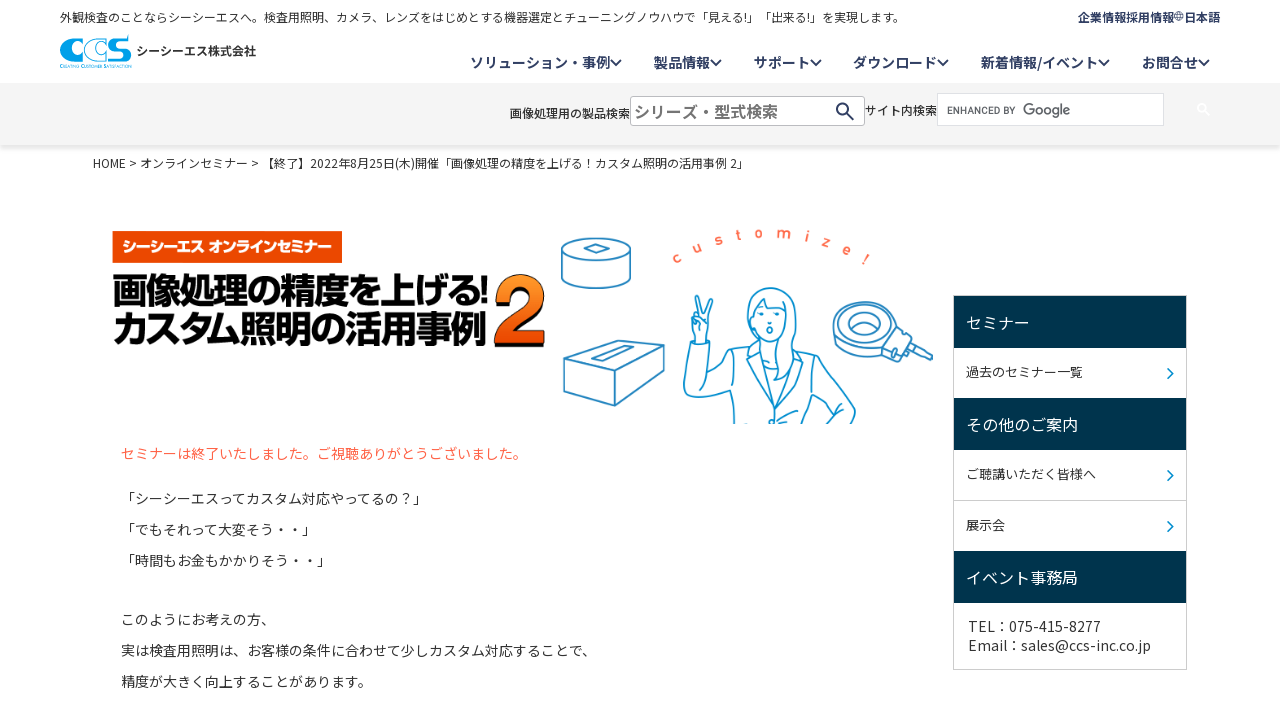

--- FILE ---
content_type: text/html
request_url: https://www.ccs-inc.co.jp/seminar/20220825_customorders.html
body_size: 41611
content:
<!DOCTYPE html>
<!--[if lt IE 7 ]><html class="ie ie6" lang="ja"> <![endif]-->
<!--[if IE 7 ]><html class="ie ie7" lang="ja"> <![endif]-->
<!--[if IE 8 ]><html class="ie ie8" lang="ja"> <![endif]-->
<!--[if (gte IE 9)|!(IE)]><!-->
<html lang="ja">
<!--<![endif]-->
<head>
<meta charset="utf-8">
<meta name="description" content="シーシーエスのオンラインセミナー「画像処理の精度を上げる！カスタム照明の活用事例 2」の申込ページです。検査用照明は、お客様の条件に合わせて少しカスタム対応することで、精度が大きく向上することがあります。シーシーエスは、年間2,500件以上のカスタム依頼に対応しており、数多くの検査対象物や設置環境に合わせて、形状変更、明るさ変更、大きさ・長さ・厚さ変更、波長変更などの対応をしています。本セミナーでは、昨年10月に開催してご好評いただいた「カスタム照明の活用事例」の第2弾として、新たな事例をご紹介します。一見ハードルが高そうなカスタム照明で、どんなことができるのか、短時間でお話しします。">
<title>【終了】2022年8月25日(木)開催「画像処理の精度を上げる！カスタム照明の活用事例 2」｜オンラインセミナー｜CCS：シーシーエス株式会社｜画像処理用LED照明のリーディングカンパニー</title>
<meta name="viewport" content="width=device-width">
<meta name="format-detection" content="telephone=no">
<meta http-equiv="X-UA-Compatible" content="IE=edge">
<meta property="og:locale" content="ja_JP">
<meta property="og:type" content="article">
<meta property="og:title" content="2022年8月25日(木)開催「画像処理の精度を上げる！カスタム照明の活用事例2」｜オンラインセミナー｜CCS：シーシーエス株式会社｜画像処理用LED照明のリーディングカンパニー">
<meta property="og:description" content="シーシーエスのオンラインセミナー「画像処理の精度を上げる！カスタム照明の活用事例 2」の申込ページです。検査用照明は、お客様の条件に合わせて少しカスタム対応することで、精度が大きく向上することがあります。シーシーエスは、年間2,500件以上のカスタム依頼に対応しており、数多くの検査対象物や設置環境に合わせて、形状変更、明るさ変更、大きさ・長さ・厚さ変更、波長変更などの対応をしています。本セミナーでは、昨年10月に開催してご好評いただいた「カスタム照明の活用事例」の第2弾として、新たな事例をご紹介します。一見ハードルが高そうなカスタム照明で、どんなことができるのか、短時間でお話しします。">
<meta property="og:image" content="https://www.ccs-inc.co.jp/shared/images/common/og.jpg">
<meta property="og:url" content="https://www.ccs-inc.co.jp//seminar/20220825_customorders.html">
<meta property="og:site_name" content="CCS：シーシーエス株式会社｜画像処理用LED照明のリーディングカンパニー">
<!--[if lt IE 9]>
<script src="http://html5shim.googlecode.com/svn/trunk/html5.js"></script>
<![endif]-->
  <link rel="shortcut icon" href="/shared/images/common/favicon.ico" />
  <link rel="stylesheet" href="/shared/css/common.css?">
  <link rel="stylesheet" href="/shared/css/layout.css?vrsion=20250425" media="all">
  <link rel="stylesheet" href="/shared/css/layout_sp.css" media="only screen and (max-width: 767px)">
  <link rel="stylesheet" href="/shared/css/layout_pc.css?version=20250425" media="print,only screen and (min-width: 768px)">
<!--  <link rel="stylesheet" href="https://maxcdn.bootstrapcdn.com/bootstrap/3.3.7/css/bootstrap.min.css" integrity="sha384-BVYiiSIFeK1dGmJRAkycuHAHRg32OmUcww7on3RYdg4Va+PmSTsz/K68vbdEjh4u" crossorigin="anonymous">-->
<!--  <link rel="stylesheet" href="/assets/bootstrap-5.3.0-dist/css/bootstrap.min.css">-->
  <link rel="stylesheet" href="/assets/bootstrap-3.3.7-dist/css/bootstrap.min.css">
  <link rel="stylesheet" href="//maxcdn.bootstrapcdn.com/font-awesome/4.7.0/css/font-awesome.min.css">
<!--  <link rel="stylesheet" href="/shared/js/bxslider/jquery.bxslider.min.css">-->
  <link rel="stylesheet" href="/shared/js/magnific-popup/magnific-popup.css">
  <link rel="stylesheet" type="text/css" media="print" href="/shared/css/print.css">
  <link rel="alternate" href="http://www.ccs-grp.com/seminar/20220825_customorders.html" hreflang="en" />
<link rel="preconnect" href="https://fonts.googleapis.com">
<link rel="preconnect" href="https://fonts.gstatic.com" crossorigin>
<link href="https://fonts.googleapis.com/css2?family=Noto+Sans+JP:wght@100..900&display=swap" rel="stylesheet">
<link href="/assets/css/parts.css?version=20250421" rel="stylesheet">
<!-- Global site tag (gtag.js) - Google Ads: 1034018976 --> <script async src="https://www.googletagmanager.com/gtag/js?id=AW-1034018976"></script> <script> window.dataLayer = window.dataLayer || []; function gtag(){dataLayer.push(arguments);} gtag('js', new Date()); gtag('config', 'AW-1034018976'); </script>
<!--yahoo-->
<script async src="https://s.yimg.jp/images/listing/tool/cv/ytag.js"></script>
<script>
window.yjDataLayer = window.yjDataLayer || [];
function ytag() { yjDataLayer.push(arguments); }
ytag({"type":"ycl_cookie", "config":{"ycl_use_non_cookie_storage":true}});
</script>

<!-- Google Tag Manager -->
<script>(function(w,d,s,l,i){w[l]=w[l]||[];w[l].push({'gtm.start':
new Date().getTime(),event:'gtm.js'});var f=d.getElementsByTagName(s)[0],
j=d.createElement(s),dl=l!='dataLayer'?'&l='+l:'';j.async=true;j.src=
'https://www.googletagmanager.com/gtm.js?id='+i+dl;f.parentNode.insertBefore(j,f);
})(window,document,'script','dataLayer','GTM-MGWLRQF');</script>
<!-- End Google Tag Manager -->

<link rel="stylesheet" href="/shared/css/under/layout_seminar.css" media="all">
<link rel="stylesheet" href="/shared/css/under/layout_seminar_sp.css" media="only screen and (max-width: 767px)">
<link rel="stylesheet" href="/shared/css/under/layout_seminar_pc.css" media="print,only screen and (min-width: 768px)">
</head>
<body>
<!-- Google Tag Manager (noscript) -->
<noscript><iframe src="https://www.googletagmanager.com/ns.html?id=GTM-MGWLRQF" height="0" width="0" style="display:none;visibility:hidden"></iframe></noscript>
<!-- End Google Tag Manager (noscript) -->

<noscript>
  <p class="u-text-center u-text-bold">JavascriptがOFFのため正しく表示されない可能性があります。</p>
</noscript>

<svg width="0" height="0" style="position: absolute;">
  <defs>
    <symbol id="arrow-down01" width="12" height="8" viewBox="0 0 12 8">
      <path d="M11.707 1.70732L5.99704 7.41423L0.292818 1.70694L1.70741 0.293105L5.9978 4.58581L10.2932 0.292725L11.707 1.70732Z" />
    </symbol>

    <symbol id="arrow-left01" width="9" height="14" viewBox="0 0 9 14">
      <path d="M1.8322 0.168457L8.66386 7.0038L1.83175 13.8322L0.168416 12.168L5.3363 7.0029L0.167969 1.83179L1.8322 0.168457Z" />
    </symbol>
    
    <symbol id="arrow-right01" width="9" height="14" viewBox="0 0 9 14">
      <path d="M7.1678 0.168457L0.336137 7.0038L7.16825 13.8322L8.83158 12.168L3.6637 7.0029L8.83203 1.83179L7.1678 0.168457Z" />
    </symbol>
    
    <symbol id="arrow-top01" width="14" height="9" viewBox="0 0 14 9">
      <path d="M-6.18339e-08 7.58541L6.71053 0.878489L13.4142 7.58579L11.9996 8.99962L6.70976 3.70692L1.41383 9L-6.18339e-08 7.58541Z" />
    </symbol>
    
    <symbol id="carousel-pause" width="20" height="20" viewBox="0 0 20 20">
      <rect x="12" y="3" width="4" height="14" />
      <rect x="4" y="3" width="4" height="14" />
    </symbol>
    
    <symbol id="close01" width="20" height="20" viewBox="0 0 20 20">
      <path d="M10 8.586L2.929 1.515 1.515 2.929 8.586 10 1.515 17.071 2.929 18.485 10 11.414 17.071 18.485 18.485 17.071 11.414 10 18.485 2.929 17.071 1.515 10 8.586z"/>
    </symbol>
    
    <symbol id="download01" width="13" height="14" viewBox="0 0 13 14">
      <path d="M6.5 10.6873L2.95455 7.14182L3.66364 6.42091L6.00364 8.76091V0.5H6.99636V8.76091L9.33636 6.42091L10.0455 7.14182L6.5 10.6873Z" />
      <path d="M1.00455 12.4955V9.44636H0V12.4955C0 12.7555 0.106364 13.0155 0.295455 13.2045C0.484545 13.3936 0.732727 13.5 1.00455 13.5H12.0073C12.2673 13.5 12.5273 13.3936 12.7164 13.2045C12.9055 13.0155 13.0118 12.7673 13.0118 12.4955V9.44636H12.0073V12.4955H1.00455Z" />
    </symbol>
    
    <symbol id="download-catalog" width="24" height="18" viewBox="0 0 24 18">
      <path d="M12.5859 15.3643C13.5317 14.8354 14.4857 14.4543 15.4478 14.221C16.4099 13.9877 17.4004 13.8702 18.4193 13.8687C19.1193 13.8687 19.8383 13.9348 20.5764 14.067C21.3146 14.1992 21.9566 14.3816 22.5026 14.6142V2.95217C21.9659 2.64961 21.3449 2.43417 20.6394 2.30584C19.934 2.1775 19.1939 2.11334 18.4193 2.11334C17.4004 2.11334 16.3842 2.26345 15.3708 2.56367C14.3565 2.86467 13.4283 3.31578 12.5859 3.917V15.3643ZM12.0026 17.056C11.0537 16.4058 10.0348 15.9068 8.94594 15.5592C7.85705 15.2115 6.73705 15.0373 5.58594 15.0365C4.63005 15.0365 3.68894 15.1707 2.7626 15.439C1.83705 15.7089 1.02816 16.0651 0.335938 16.5077V2.23934C0.997049 1.83489 1.79038 1.51834 2.71594 1.28967C3.64072 1.05945 4.59738 0.944336 5.58594 0.944336C6.72927 0.944336 7.84383 1.10884 8.9296 1.43784C10.0169 1.76761 11.0413 2.24634 12.0026 2.874C12.9647 2.24634 13.989 1.768 15.0756 1.439C16.1622 1.11 17.2767 0.945503 18.4193 0.945503C19.4078 0.945503 20.361 1.05984 21.2788 1.2885C22.1966 1.51717 22.9934 1.83372 23.6693 2.23817V16.5077C22.9809 16.0643 22.1728 15.7085 21.2449 15.4402C20.3171 15.1703 19.3752 15.0353 18.4193 15.0353C17.2682 15.0353 16.1482 15.2096 15.0593 15.558C13.9704 15.9064 12.9515 16.4058 12.0026 17.056ZM14.2018 6.3495V5.2645C14.8279 4.94717 15.4987 4.70917 16.2143 4.5505C16.9298 4.39184 17.6648 4.3125 18.4193 4.3125C18.8502 4.3125 19.2639 4.34011 19.6606 4.39534C20.0565 4.45134 20.4656 4.52989 20.8879 4.631V5.69034C20.4804 5.56045 20.0837 5.47022 19.6979 5.41967C19.3106 5.36989 18.8844 5.345 18.4193 5.345C17.6648 5.345 16.929 5.42978 16.2119 5.59934C15.4933 5.76889 14.8228 6.01895 14.2006 6.3495M14.2006 12.7218V11.5902C14.7979 11.2736 15.4657 11.036 16.2038 10.8773C16.9419 10.7187 17.6804 10.6393 18.4193 10.6393C18.8502 10.6393 19.2639 10.6673 19.6606 10.7233C20.0565 10.7778 20.4656 10.8559 20.8879 10.9578V12.0172C20.4804 11.8873 20.0837 11.7971 19.6979 11.7465C19.3106 11.6967 18.8844 11.6718 18.4193 11.6718C17.6648 11.6718 16.929 11.7632 16.2119 11.946C15.4933 12.128 14.8228 12.3866 14.2006 12.7218ZM14.2006 9.55784V8.42734C14.8275 8.11 15.4987 7.87239 16.2143 7.7145C16.9298 7.55661 17.6648 7.47728 18.4193 7.4765C18.8502 7.4765 19.2635 7.50373 19.6594 7.55817C20.0561 7.61417 20.4652 7.69311 20.8868 7.795V8.85434C20.48 8.72367 20.0833 8.63345 19.6968 8.58367C19.3102 8.53312 18.8844 8.50784 18.4193 8.50784C17.6648 8.50784 16.929 8.60039 16.2119 8.7855C15.4933 8.96984 14.8228 9.22728 14.2006 9.55784Z" />
    </symbol>
    
    <symbol id="download-manual" width="19" height="21" viewBox="0 0 19 21">
      <path d="M3.42708 20.5C2.71875 20.5 2.10208 20.25 1.60208 19.75C1.09375 19.25 0.84375 18.65 0.84375 17.95V3.09167C0.84375 2.38333 1.10208 1.76667 1.60208 1.25833C2.10208 0.758333 2.71875 0.5 3.42708 0.5H14.9021L14.9438 16.7583L3.42708 16.8C3.09375 16.8 2.81875 16.9083 2.57708 17.1417C2.33542 17.3667 2.21875 17.6333 2.21875 17.9583C2.21875 18.2833 2.33542 18.55 2.56875 18.775C2.81042 19 3.08542 19.1167 3.41875 19.1167H17.2938L17.2521 2.73333L18.6021 2.69167L18.6438 20.5H3.42708ZM3.42708 1.89167C3.08542 1.89167 2.81042 2.00833 2.57708 2.25C2.34375 2.49167 2.23542 2.76667 2.23542 3.09167V15.8083C2.32708 15.6833 2.49375 15.6083 2.66042 15.5417C2.90208 15.45 3.16042 15.4 3.43542 15.4H13.6021L13.5604 1.84167L3.43542 1.88333L3.42708 1.89167Z" />
      <path d="M7.22708 12.75L7.18542 7.2L8.82708 7.15833L8.86875 12.75H7.22708ZM8.98542 5.64167C8.98542 6.16667 8.56042 6.6 8.02708 6.6C7.49375 6.6 7.06875 6.175 7.06875 5.64167C7.06875 5.10833 7.49375 4.68333 8.02708 4.68333C8.56042 4.68333 8.98542 5.10833 8.98542 5.64167Z" />
    </symbol>
    
    <symbol id="download-layout" width="18" height="21" viewBox="0 0 18 21">
      <path d="M12.1069 0.5H0.164062V20.5H17.8307V6.22388L12.1069 0.5ZM16.4974 6.77612V6.83333H11.4974V1.83333H11.5546L16.4974 6.77612ZM1.4974 19.1667V1.83333H10.1641V8.16667H16.4974V19.1667H1.4974Z" />
    </symbol>
    
    <symbol id="download-software" width="26" height="21" viewBox="0 0 26 21">
      <path d="M22.8958 0.5H25.5V3.10417H22.8958V0.5ZM22.8958 4.40625H25.5V7.01042H22.8958V4.40625ZM18.9896 0.5H21.5938V3.10417H18.9896V0.5ZM18.9896 4.40625H21.5938V7.01042H18.9896V4.40625ZM24.1979 12.2188H15.0833V13.5208H16.3854V16.125H15.0833V17.4271H20.9427V16.125H17.6875V13.5208H24.1979C24.5433 13.5208 24.8744 13.3836 25.1186 13.1395C25.3628 12.8953 25.5 12.5641 25.5 12.2188V8.3125H24.1979V12.2188ZM9.875 3.10417H17.6875V1.80208H9.875C9.52967 1.80208 9.19848 1.93927 8.95429 2.18345C8.7101 2.42764 8.57292 2.75883 8.57292 3.10417V5.91667H9.875V3.10417Z" />
      <path d="M7.27083 11.4722C6.67225 11.4722 6.09819 11.71 5.67493 12.1333C5.25167 12.5565 5.01389 13.1306 5.01389 13.7292C5.01389 14.3277 5.25167 14.9018 5.67493 15.3251C6.09819 15.7483 6.67225 15.9861 7.27083 15.9861C7.86941 15.9861 8.44348 15.7483 8.86673 15.3251C9.28999 14.9018 9.52778 14.3277 9.52778 13.7292C9.52778 13.1306 9.28999 12.5565 8.86673 12.1333C8.44348 11.71 7.86941 11.4722 7.27083 11.4722ZM6.14236 13.7292C6.14236 13.4299 6.26125 13.1428 6.47288 12.9312C6.68451 12.7196 6.97154 12.6007 7.27083 12.6007C7.57012 12.6007 7.85715 12.7196 8.06878 12.9312C8.28041 13.1428 8.39931 13.4299 8.39931 13.7292C8.39931 14.0285 8.28041 14.3155 8.06878 14.5271C7.85715 14.7387 7.57012 14.8576 7.27083 14.8576C6.97154 14.8576 6.68451 14.7387 6.47288 14.5271C6.26125 14.3155 6.14236 14.0285 6.14236 13.7292ZM7.27083 6.95833C6.38168 6.95833 5.50122 7.13347 4.67975 7.47373C3.85827 7.814 3.11186 8.31273 2.48313 8.94146C1.8544 9.57019 1.35567 10.3166 1.0154 11.1381C0.675133 11.9596 0.5 12.84 0.5 13.7292C0.5 14.6183 0.675133 15.4988 1.0154 16.3203C1.35567 17.1417 1.8544 17.8881 2.48313 18.5169C3.11186 19.1456 3.85827 19.6443 4.67975 19.9846C5.50122 20.3249 6.38168 20.5 7.27083 20.5C9.06657 20.5 10.7888 19.7866 12.0585 18.5169C13.3283 17.2471 14.0417 15.5249 14.0417 13.7292C14.0417 11.9334 13.3283 10.2112 12.0585 8.94146C10.7888 7.67169 9.06657 6.95833 7.27083 6.95833ZM1.62847 13.7292C1.62847 12.2327 2.22293 10.7976 3.28108 9.73941C4.33923 8.68127 5.77439 8.0868 7.27083 8.0868C8.76728 8.0868 10.2024 8.68127 11.2606 9.73941C12.3187 10.7976 12.9132 12.2327 12.9132 13.7292C12.9132 15.2256 12.3187 16.6608 11.2606 17.7189C10.2024 18.7771 8.76728 19.3715 7.27083 19.3715C5.77439 19.3715 4.33923 18.7771 3.28108 17.7189C2.22293 16.6608 1.62847 15.2256 1.62847 13.7292Z" />
    </symbol>
    
    <symbol id="download-other" width="17" height="18" viewBox="0 0 17 18">
      <path d="M10.3068 11.9693C9.16564 12.8022 7.79691 13.266 6.38447 13.2982H6.37548L6.27027 13.2989C4.62033 13.2986 3.03713 12.6474 1.86456 11.4866C0.691994 10.3258 0.0247677 8.7493 0.0078125 7.09944V6.92987C0.0078125 5.22638 0.684523 3.59265 1.88908 2.3881C3.09363 1.18355 4.72735 0.506836 6.43085 0.506836C8.13434 0.506836 9.76807 1.18355 10.9726 2.3881C12.1772 3.59265 12.8539 5.22638 12.8539 6.92987C12.8298 8.35435 12.3605 9.73559 11.5118 10.8799L11.525 10.8612L16.6745 16.0107L15.4563 17.1181L10.3068 11.9693ZM1.83506 6.93056C1.85948 8.15768 2.36503 9.32608 3.24277 10.184C4.12051 11.0419 5.30016 11.5206 6.52751 11.517C7.75487 11.5133 8.93167 11.0276 9.80431 10.1646C10.677 9.30149 11.1756 8.13012 11.1928 6.90288V6.86481C11.1941 6.25695 11.0723 5.65512 10.8346 5.09566C10.5969 4.5362 10.2483 4.0307 9.80986 3.60969L9.80848 3.6083C9.15904 2.95123 8.32894 2.50204 7.42363 2.31782C6.51833 2.13361 5.57869 2.22267 4.72412 2.5737C3.86955 2.92472 3.13862 3.52187 2.6242 4.28926C2.10978 5.05665 1.8351 5.95964 1.83506 6.8835V6.93333V6.93056ZM5.93251 9.51431V7.48427H3.88378V6.37685H5.93251V4.3655H7.03993V6.37685H9.03328V7.48427H7.03993V9.515L5.93251 9.51431Z" />
    </symbol>

    <symbol id="external-link01" width="12" height="13" viewBox="0 0 12 13">
      <path d="M9.75 11H2.25C2.05118 10.9997 1.86059 10.9206 1.72 10.78C1.57941 10.6394 1.5003 10.4488 1.5 10.25V2.75C1.5003 2.55118 1.57941 2.36059 1.72 2.22C1.86059 2.07941 2.05118 2.0003 2.25 2H6V2.75H2.25V10.25H9.75V6.5H10.5V10.25C10.4997 10.4488 10.4206 10.6394 10.28 10.78C10.1394 10.9206 9.94882 10.9997 9.75 11Z" />
      <path d="M7.5 1.25V2H9.96975L6.75 5.21975L7.28025 5.75L10.5 2.53025V5H11.25V1.25H7.5Z" />
    </symbol>
    
    <symbol id="filter01" width="17" height="14" viewBox="0 0 17 14">
      <path d="M6.64554 13.3434H10.3492V11.7693H6.64554V13.3434ZM2.94184 7.78783H14.053V6.21376H2.94184V7.78783ZM0.164062 0.658203V2.23228H16.8307V0.658203H0.164062Z" />
    </symbol>
    
    <symbol id="header-checked-products" width="11" height="11" viewBox="0 0 11 11">
      <path d="M5.33464 9.98338C5.83605 9.98338 6.33255 9.88462 6.79579 9.69274C7.25903 9.50086 7.67995 9.21962 8.0345 8.86506C8.38905 8.51051 8.67029 8.0896 8.86218 7.62636C9.05406 7.16311 9.15282 6.66661 9.15282 6.1652C9.15282 5.66379 9.05406 5.16729 8.86218 4.70405C8.67029 4.2408 8.38905 3.81989 8.0345 3.46534C7.67995 3.11079 7.25903 2.82954 6.79579 2.63766C6.33255 2.44578 5.83605 2.34702 5.33464 2.34702C4.32199 2.34702 3.35082 2.74929 2.63477 3.46534C1.91873 4.18139 1.51645 5.15256 1.51645 6.1652C1.51645 7.17785 1.91873 8.14902 2.63477 8.86506C3.35082 9.58111 4.32199 9.98338 5.33464 9.98338ZM10.0013 6.1652C10.0013 8.74248 7.91191 10.8319 5.33464 10.8319C2.75736 10.8319 0.667969 8.74248 0.667969 6.1652C0.667969 3.58793 2.75736 1.49854 5.33464 1.49854C7.91191 1.49854 10.0013 3.58793 10.0013 6.1652ZM4.69827 8.03781L2.82567 6.1652L3.42554 5.56532L4.69827 6.83805L7.24373 4.2926L7.84361 4.89247L4.69827 8.03781Z" />
    </symbol>
    
    <symbol id="header-download" width="11" height="11" viewBox="0 0 11 11">
      <path d="M1.33594 7.49984L2.22483 7.49984L2.22483 9.27762L8.44705 9.27762L8.44705 7.49984L9.33594 7.49984L9.33594 10.1665L1.33594 10.1665L1.33594 7.49984ZM3.11371 5.27762L3.75816 4.6665L4.89149 5.79984L4.89149 2.1665L5.78038 2.1665L5.78038 5.79984L6.91372 4.6665L7.55816 5.27762L5.33594 7.49984L3.11371 5.27762Z" />
    </symbol>
    
    <symbol id="header-help" width="11" height="11" viewBox="0 0 11 11">
      <path d="M5.514 8.115C5.62467 8.115 5.718 8.077 5.794 8.001C5.87 7.925 5.908 7.83167 5.908 7.721C5.908 7.61033 5.86967 7.517 5.793 7.441C5.717 7.365 5.62367 7.327 5.513 7.327C5.40233 7.327 5.309 7.36517 5.233 7.4415C5.157 7.51783 5.11917 7.61117 5.1195 7.7215C5.1195 7.83217 5.1575 7.9255 5.2335 8.0015C5.31017 8.0775 5.40367 8.115 5.514 8.115ZM5.2555 6.4595H5.7385C5.75117 6.24217 5.792 6.0655 5.861 5.9295C5.93 5.79383 6.07183 5.6205 6.2865 5.4095C6.50983 5.1865 6.67583 4.98667 6.7845 4.81C6.89317 4.63333 6.94767 4.429 6.948 4.197C6.948 3.803 6.80967 3.489 6.533 3.255C6.256 3.021 5.92833 2.904 5.55 2.904C5.19033 2.904 4.885 3.00167 4.634 3.197C4.383 3.39267 4.19917 3.61733 4.0825 3.871L4.5425 4.0615C4.6225 3.8795 4.737 3.71867 4.886 3.579C5.035 3.439 5.25 3.369 5.531 3.369C5.855 3.369 6.09167 3.458 6.241 3.636C6.39067 3.814 6.4655 4.00967 6.4655 4.223C6.4655 4.39633 6.41867 4.551 6.325 4.687C6.23167 4.82333 6.11 4.96033 5.96 5.098C5.67 5.36533 5.48 5.592 5.39 5.778C5.3 5.964 5.25517 6.19117 5.2555 6.4595ZM5.5015 10C4.8795 10 4.2945 9.882 3.7465 9.646C3.19883 9.40967 2.72233 9.089 2.317 8.684C1.91167 8.279 1.59083 7.803 1.3545 7.256C1.11817 6.709 1 6.12417 1 5.5015C1 4.87883 1.11817 4.29383 1.3545 3.7465C1.5905 3.19883 1.91067 2.72233 2.315 2.317C2.71933 1.91167 3.1955 1.59083 3.7435 1.3545C4.2915 1.11817 4.8765 1 5.4985 1C6.1205 1 6.7055 1.11817 7.2535 1.3545C7.80117 1.5905 8.27767 1.91083 8.683 2.3155C9.08833 2.72017 9.40917 3.19633 9.6455 3.744C9.88183 4.29167 10 4.8765 10 5.4985C10 6.1205 9.882 6.7055 9.646 7.2535C9.41 7.8015 9.08933 8.278 8.684 8.683C8.27867 9.088 7.80267 9.40883 7.256 9.6455C6.70933 9.88217 6.1245 10.0003 5.5015 10ZM5.5 9.5C6.61667 9.5 7.5625 9.1125 8.3375 8.3375C9.1125 7.5625 9.5 6.61667 9.5 5.5C9.5 4.38333 9.1125 3.4375 8.3375 2.6625C7.5625 1.8875 6.61667 1.5 5.5 1.5C4.38333 1.5 3.4375 1.8875 2.6625 2.6625C1.8875 3.4375 1.5 4.38333 1.5 5.5C1.5 6.61667 1.8875 7.5625 2.6625 8.3375C3.4375 9.1125 4.38333 9.5 5.5 9.5Z" />
      <path d="M5.23428 8.0013C5.15828 7.9253 5.12028 7.83197 5.12028 7.72131C5.11995 7.61097 5.15778 7.51764 5.23378 7.44131C5.30978 7.36497 5.40311 7.32681 5.51378 7.32681C5.62445 7.32681 5.71778 7.3648 5.79378 7.4408C5.87045 7.51681 5.90878 7.61014 5.90878 7.7208C5.90878 7.83147 5.87078 7.92481 5.79478 8.00081C5.71878 8.07681 5.62545 8.1148 5.51478 8.1148C5.40445 8.1148 5.31095 8.0773 5.23428 8.0013ZM5.93492 7.2991C5.82023 7.18456 5.6756 7.12681 5.51378 7.12681C5.35155 7.12681 5.20672 7.18502 5.09205 7.30019C4.97765 7.41509 4.91987 7.55973 4.92028 7.72159C4.92035 7.88342 4.97819 8.02806 5.09286 8.14273C5.20836 8.25722 5.35368 8.3148 5.51478 8.3148C5.67673 8.3148 5.82147 8.25696 5.9362 8.14223C6.05094 8.02749 6.10878 7.88275 6.10878 7.7208C6.10878 7.55845 6.05031 7.41365 5.93492 7.2991ZM5.05653 6.6593L5.05628 6.45955C5.05592 6.16966 5.10424 5.9108 5.21075 5.69069C5.31759 5.46988 5.53044 5.2225 5.82522 4.95075C5.96649 4.8211 6.07772 4.69511 6.16075 4.57382C6.23026 4.4729 6.26628 4.35775 6.26628 4.22281C6.26628 4.06093 6.211 3.90996 6.0887 3.76452C5.99067 3.64766 5.82105 3.5688 5.53178 3.5688C5.28238 3.5688 5.12364 3.63068 5.02373 3.72456C4.89388 3.84628 4.79521 3.98518 4.72637 4.14179L4.64761 4.32098L3.81473 3.97606L3.90158 3.78724C4.03338 3.50067 4.23914 3.25163 4.51182 3.03907C4.80248 2.81287 5.15274 2.7038 5.55078 2.7038C5.97414 2.7038 6.34809 2.83613 6.66285 3.10202C6.98871 3.37763 7.14878 3.74978 7.14878 4.19681C7.1484 4.46121 7.08586 4.70287 6.95564 4.91459C6.83569 5.1096 6.6579 5.32187 6.4286 5.55083L6.42748 5.55194C6.21623 5.75959 6.09377 5.91434 6.04005 6.01997C5.98767 6.12329 5.95063 6.27033 5.93894 6.47094L5.92796 6.6593H5.05653ZM5.86178 5.92931C5.93078 5.79364 6.07261 5.6203 6.28728 5.4093C6.51061 5.1863 6.67661 4.98647 6.78528 4.8098C6.89395 4.63314 6.94845 4.42881 6.94878 4.19681C6.94878 3.8028 6.81045 3.48881 6.53378 3.25481C6.25678 3.02081 5.92911 2.9038 5.55078 2.9038C5.19111 2.9038 4.88578 3.00147 4.63478 3.1968C4.44381 3.34567 4.29172 3.51133 4.17852 3.69377C4.14293 3.75112 4.11118 3.81014 4.08328 3.8708L4.54328 4.0613C4.62328 3.8793 4.73778 3.71847 4.88678 3.5788C5.03578 3.4388 5.25078 3.3688 5.53178 3.3688C5.85578 3.3688 6.09245 3.4578 6.24178 3.6358C6.39145 3.8138 6.46628 4.00947 6.46628 4.22281C6.46628 4.39614 6.41945 4.5508 6.32578 4.6868C6.23245 4.82314 6.11078 4.96014 5.96078 5.09781C5.67078 5.36514 5.48078 5.5918 5.39078 5.7778C5.32407 5.91568 5.28217 6.07618 5.26509 6.2593C5.2593 6.32139 5.25636 6.38608 5.25628 6.45337C5.25628 6.45535 5.25628 6.45732 5.25628 6.4593H5.73928C5.75195 6.24197 5.79278 6.06531 5.86178 5.92931ZM5.50228 9.9998C6.12528 10.0001 6.71011 9.88197 7.25678 9.64531C7.80345 9.40864 8.27945 9.0878 8.68478 8.6828C9.09011 8.2778 9.41078 7.8013 9.64678 7.2533C9.88278 6.70531 10.0008 6.1203 10.0008 5.4983C10.0008 4.8763 9.88262 4.29147 9.64628 3.7438C9.40995 3.19614 9.08911 2.71997 8.68378 2.3153C8.27845 1.91064 7.80195 1.5903 7.25428 1.3543C6.70628 1.11797 6.12128 0.999805 5.49928 0.999805C4.87728 0.999805 4.29228 1.11797 3.74428 1.3543C3.19628 1.59064 2.72011 1.91147 2.31578 2.3168C1.91145 2.72214 1.59128 3.19864 1.35528 3.7463C1.11895 4.29364 1.00078 4.87864 1.00078 5.5013C1.00078 6.12397 1.11895 6.70881 1.35528 7.25581C1.59161 7.8028 1.91245 8.2788 2.31778 8.6838C2.72311 9.08881 3.19961 9.40947 3.74728 9.6458M3.66804 9.82944C3.09816 9.58352 2.60034 9.24886 2.17642 8.82528C1.75249 8.40171 1.41763 7.90439 1.17168 7.33513C0.924044 6.76196 0.800781 6.15 0.800781 5.5013C0.800781 4.85261 0.924045 4.2405 1.17167 3.66702C1.41722 3.09722 1.75133 2.59946 2.17419 2.17556C2.5972 1.7515 3.09478 1.4166 3.66508 1.17066C4.23915 0.92308 4.85122 0.799805 5.49928 0.799805C6.14734 0.799805 6.75941 0.92308 7.33348 1.17066C7.90335 1.41623 8.40116 1.75054 8.82509 2.17377C9.24909 2.59707 9.58397 3.09462 9.82991 3.66456C10.0775 4.23832 10.2008 4.85024 10.2008 5.4983C10.2008 6.14633 10.0777 6.75837 9.83047 7.33241C9.58486 7.90272 9.25015 8.40063 8.82615 8.82428C8.4023 9.24778 7.90507 9.58258 7.33624 9.82884C6.76331 10.0769 6.15126 10.2002 5.50217 10.1998C5.50214 10.1998 5.50221 10.1998 5.50217 10.1998C4.85419 10.1998 4.24205 10.0766 3.66804 9.82944ZM5.50078 9.29981C6.56553 9.29981 7.46015 8.93259 8.19686 8.19588C8.93357 7.45918 9.30078 6.56455 9.30078 5.4998C9.30078 4.43506 8.93357 3.54043 8.19686 2.80373C7.46015 2.06702 6.56553 1.6998 5.50078 1.6998C4.43604 1.6998 3.54141 2.06702 2.8047 2.80373C2.068 3.54043 1.70078 4.43506 1.70078 5.4998C1.70078 6.56455 2.068 7.45918 2.8047 8.19588C3.54141 8.93259 4.43604 9.29981 5.50078 9.29981ZM8.33828 8.3373C7.56328 9.1123 6.61745 9.49981 5.50078 9.49981C4.38411 9.49981 3.43828 9.1123 2.66328 8.3373C1.88828 7.5623 1.50078 6.61647 1.50078 5.4998C1.50078 4.38314 1.88828 3.4373 2.66328 2.6623C3.43828 1.8873 4.38411 1.4998 5.50078 1.4998C6.61745 1.4998 7.56328 1.8873 8.33828 2.6623C9.11328 3.4373 9.50078 4.38314 9.50078 5.4998C9.50078 6.61647 9.11328 7.5623 8.33828 8.3373Z" />
    </symbol>
    
    <symbol id="header-login" width="11" height="11" viewBox="0 0 11 11">
      <path d="M5.33594 10.1665V9.27762H8.44705V3.05539H5.33594V2.1665H9.33594V10.1665H5.33594ZM4.44705 8.38873L3.83594 7.74428L4.96927 6.61095H1.33594V5.72206H4.96927L3.83594 4.58873L4.44705 3.94428L6.66927 6.1665L4.44705 8.38873Z" />
    </symbol>
    
    <symbol id="header-logout" width="11" height="11" viewBox="0 0 11 11">
      <path d="M5.33203 10.1665V9.27762H8.44314V3.05539H5.33203V2.1665H9.33203V10.1665H5.33203Z" />
      <path d="M4.16406 4.64385L3.55295 3.9994L1.33073 6.22162L3.55295 8.44385L4.16406 7.7994L3.03073 6.66607L6.66406 6.66607L6.66406 5.77718L3.03073 5.77718L4.16406 4.64385Z" />
    </symbol>

    <symbol id="header-mail" width="11" height="11" viewBox="0 0 11 11">
      <path d="M0.951334 3.31852C1.15528 3.11458 1.43189 3 1.72031 3H9.28281C9.57123 3 9.84785 3.11458 10.0518 3.31852C10.2557 3.52247 10.3703 3.79908 10.3703 4.0875V8.9C10.3703 9.18842 10.2557 9.46503 10.0518 9.66898C9.84785 9.87292 9.57124 9.9875 9.28281 9.9875H1.72031C1.43189 9.9875 1.15528 9.87292 0.951334 9.66898C0.747388 9.46503 0.632812 9.18842 0.632812 8.9V4.0875C0.632812 3.79908 0.747388 3.52247 0.951334 3.31852ZM1.72031 3.8C1.64406 3.8 1.57094 3.83029 1.51702 3.88421C1.50681 3.89442 1.49744 3.90532 1.48897 3.9168L5.33798 6.58144C5.33795 6.58142 5.338 6.58146 5.33798 6.58144C5.38603 6.61466 5.44314 6.63252 5.50156 6.63252C5.56002 6.63252 5.61708 6.6147 5.66515 6.58144L9.51415 3.9168C9.50568 3.90532 9.49632 3.89442 9.4861 3.88421C9.43219 3.83029 9.35906 3.8 9.28281 3.8H1.72031ZM9.57031 4.85092L6.12043 7.23925C5.93861 7.36506 5.72267 7.43252 5.50156 7.43252C5.28045 7.43252 5.0646 7.36512 4.88278 7.23931L1.43281 4.85092V8.9C1.43281 8.97625 1.4631 9.04938 1.51702 9.10329C1.57094 9.15721 1.64406 9.1875 1.72031 9.1875H9.28281C9.35906 9.1875 9.43219 9.15721 9.4861 9.10329C9.54002 9.04938 9.57031 8.97625 9.57031 8.9V4.85092Z" />
    </symbol>

    <symbol id="header-signup" width="11" height="11" viewBox="0 0 11 11">
      <path d="M6.66754 7.05626C5.48087 7.05626 3.11198 7.64737 3.11198 8.83404V9.72293H10.2231V8.83404C10.2231 7.64737 7.8542 7.05626 6.66754 7.05626ZM2.66753 5.27848V3.94515H1.77865V5.27848H0.445312V6.16737H1.77865V7.50071H2.66753V6.16737H4.00087V5.27848M6.66754 6.16737C7.13903 6.16737 7.59122 5.98007 7.92461 5.64667C8.25801 5.31328 8.44531 4.86109 8.44531 4.38959C8.44531 3.9181 8.25801 3.46591 7.92461 3.13252C7.59122 2.79912 7.13903 2.61182 6.66754 2.61182C6.19604 2.61182 5.74385 2.79912 5.41046 3.13252C5.07706 3.46591 4.88976 3.9181 4.88976 4.38959C4.88976 4.86109 5.07706 5.31328 5.41046 5.64667C5.74385 5.98007 6.19604 6.16737 6.66754 6.16737Z" />
    </symbol>
    
    <symbol id="header-user" width="11" height="11" viewBox="0 0 11 11">
      <path d="M5.16797 6.7915C3.66609 6.7915 0.667969 7.53963 0.667969 9.0415V10.1665H9.66797V9.0415C9.66797 7.53963 6.66984 6.7915 5.16797 6.7915ZM5.16797 5.6665C5.76471 5.6665 6.337 5.42945 6.75896 5.00749C7.18092 4.58554 7.41797 4.01324 7.41797 3.4165C7.41797 2.81977 7.18092 2.24747 6.75896 1.82551C6.337 1.40356 5.76471 1.1665 5.16797 1.1665C4.57123 1.1665 3.99894 1.40356 3.57698 1.82551C3.15502 2.24747 2.91797 2.81977 2.91797 3.4165C2.91797 4.01324 3.15502 4.58554 3.57698 5.00749C3.99894 5.42945 4.57123 5.6665 5.16797 5.6665Z" />
    </symbol>
    
    <symbol id="mail01" width="18" height="14" viewBox="0 0 18 14">
      <path d="M1.616 14C1.15533 14 0.771 13.846 0.463 13.538C0.155 13.23 0.000666667 12.8453 0 12.384V1.616C0 1.15533 0.154333 0.771 0.463 0.463C0.771667 0.155 1.15567 0.000666667 1.615 0H16.385C16.845 0 17.229 0.154333 17.537 0.463C17.845 0.771666 17.9993 1.156 18 1.616V12.385C18 12.845 17.8457 13.2293 17.537 13.538C17.2283 13.8467 16.8443 14.0007 16.385 14H1.616ZM17 1.885L9.448 6.829C9.37733 6.86567 9.306 6.89667 9.234 6.922C9.16133 6.94667 9.08333 6.959 9 6.959C8.91667 6.959 8.83867 6.94667 8.766 6.922C8.69333 6.89733 8.622 6.86633 8.552 6.829L1 1.884V12.384C1 12.564 1.05767 12.7117 1.173 12.827C1.28833 12.9423 1.436 13 1.616 13H16.385C16.5643 13 16.7117 12.9423 16.827 12.827C16.9423 12.7117 17 12.564 17 12.384V1.885ZM9 6L16.692 1H1.308L9 6ZM1 2.096V1.285V1.319V1V1.32V1.268V2.096Z" />
    </symbol>
    
    <symbol id="pdf01" width="13.415" height="16" viewBox="0 0 13.415 16">
      <path d="M9.57476,10.81885c-0.26244-0.01578-0.8934,0.02159-1.52531,0.14166c-0.36553-0.36997-0.68206-0.83603-0.91687-1.2204	c0.75244-2.1635,0.27591-2.77843-0.36553-2.77843c-0.50372,0-0.75522,0.53159-0.69925,1.1189	c0.02831,0.29566,0.27869,0.91687,0.58687,1.50697c-0.18906,0.49725-0.52647,1.33768-0.86137,1.9459	c-0.39203,0.11913-0.72828,0.2515-0.96959,0.36319c-1.20203,0.559-1.29862,1.3054-1.0485,1.62168	c0.47491,0.60081,1.48675,0.08244,2.50206-1.73337c0.69509-0.19766,1.60962-0.461,1.69206-0.461	c0.0095,0,0.02253,0.00303,0.03763,0.00791c0.50672,0.44681,1.10519,0.95844,1.59775,1.02578	c0.71275,0.098,1.11847-0.41894,1.09034-0.74037C10.66717,11.29563,10.47929,10.87317,9.57476,10.81885z M5.07524,12.77747	c-0.29378,0.34931-0.76894,0.68437-0.93662,0.57294c-0.16791-0.11169-0.19578-0.43312,0.18184-0.79678	c0.37737-0.36322,1.00906-0.55178,1.10403-0.58709c0.11219-0.04178,0.14006,0,0.14006,0.05597	C5.56455,12.07847,5.36877,12.42776,5.07524,12.77747z M6.36155,8.08033C6.33346,7.73058,6.40311,7.39527,6.69689,7.35345	C6.9902,7.3112,7.13027,7.64677,7.01852,8.19183C6.90658,8.73758,6.85039,9.10058,6.79464,9.14308	C6.73871,9.18489,6.68317,9.04483,6.68317,9.04483C6.57105,8.82092,6.38942,8.42961,6.36155,8.08033z M6.47349,11.36551	c0.1535-0.252,0.54506-1.27193,0.54506-1.27193c0.08384,0.15394,0.74059,0.93612,0.74059,0.93612S6.75264,11.25382,6.47349,11.36551	z M9.52017,11.81232c-0.41919-0.05525-1.1319-0.55922-1.1319-0.55922c-0.09775-0.04178,0.781-0.16116,1.11844-0.13956	c0.43359,0.02812,0.58731,0.20994,0.58731,0.39156C10.09401,11.68691,9.94029,11.86832,9.52017,11.81232z M13.12444,3.36437	L10.05132,0.291L9.76029,0H9.34832h-6.2673C1.60125,0,0.39737,1.20412,0.39737,2.6844v0.20531H0v3.2104h0.39737v7.21574	C0.39737,14.79588,1.60128,16,3.08106,16h7.65024c1.48025,0,2.68415-1.20412,2.68415-2.68415V4.06734V3.65559L13.12444,3.36437z M10.73126,15.006H3.08102c-0.93359,0-1.69018-0.75662-1.69018-1.69018V6.10008h4.91593v-3.2104H1.39084V2.68437	c0-0.93381,0.75659-1.69068,1.69018-1.69068h6.02949v1.90293c0,0.77775,0.63097,1.40828,1.40872,1.40828h1.90268v9.01089	C12.42191,14.24941,11.66507,15.006,10.73126,15.006z M1.46053,5.19018V3.70412c0-0.02622,0.02134-0.04763,0.04762-0.04763h0.47212	c0.07781,0,0.14956,0.01278,0.21366,0.03787c0.06341,0.02484,0.11912,0.05969,0.16559,0.10381	c0.04691,0.04434,0.08291,0.09825,0.10728,0.16003C2.49118,4.0188,2.50374,4.08502,2.50374,4.1549	c0,0.07131-0.01256,0.13794-0.03719,0.19788C2.44218,4.41271,2.40618,4.46587,2.35975,4.51071	C2.31353,4.5553,2.25756,4.59037,2.19346,4.61474C2.12984,4.63912,2.05809,4.65143,1.98028,4.65143H1.78103v0.53878	c0,0.02625-0.02134,0.04759-0.04759,0.04759H1.50818C1.48187,5.2378,1.46053,5.21643,1.46053,5.19018z M2.91662,5.19018V3.70412	c0-0.02622,0.02138-0.04763,0.04762-0.04763h0.52181c0.09916,0,0.1865,0.0165,0.26012,0.049	c0.07456,0.03319,0.14119,0.08594,0.19834,0.15653C3.97402,3.89918,3.99746,3.94027,4.0144,3.9844	c0.0165,0.04297,0.02903,0.08944,0.03716,0.13772c0.00791,0.04784,0.01253,0.09941,0.01416,0.15491	C4.06712,4.32996,4.0678,4.38687,4.0678,4.44724c0,0.06012-0.00069,0.11706-0.00209,0.17	C4.06409,4.67252,4.05946,4.7243,4.05155,4.77237C4.04343,4.82068,4.0309,4.8669,4.0144,4.90983	C3.99721,4.95443,3.97377,4.99555,3.94471,5.03199C3.88715,5.1033,3.82046,5.15602,3.74615,5.18874	c-0.07294,0.0325-0.16047,0.049-0.26012,0.049H2.96421C2.93796,5.2378,2.91662,5.21643,2.91662,5.19018z M5.40361,4.3119	c0.02625,0,0.04759,0.02138,0.04759,0.04762v0.2025c0,0.02625-0.02134,0.04762-0.04759,0.04762H4.83349v0.58059	c0,0.02625-0.02138,0.04759-0.04763,0.04759H4.56058c-0.02625,0-0.04759-0.02134-0.04759-0.04759V3.70418	c0-0.02622,0.02134-0.04763,0.04759-0.04763h0.86415c0.02622,0,0.04762,0.02137,0.04762,0.04763v0.2025	c0,0.02625-0.02137,0.04762-0.04762,0.04762H4.83349v0.35762h0.57012V4.3119z M2.12703,4.3033	C2.1649,4.26918,2.18321,4.22065,2.18321,4.1549c0-0.0655-0.01834-0.11403-0.05619-0.14816	c-0.03947-0.03531-0.0915-0.0525-0.15931-0.0525H1.781v0.4015h0.18672C2.0355,4.35577,2.08756,4.33862,2.12703,4.3033z M3.58706,4.92127c0.03531-0.01325,0.06572-0.03459,0.09291-0.06525c0.0295-0.03297,0.04806-0.08034,0.05528-0.14097	c0.00812-0.069,0.01206-0.15909,0.01206-0.26778c0-0.10891-0.00394-0.19903-0.01206-0.26778	C3.72802,4.11868,3.70946,4.0713,3.68018,4.03855C3.65302,4.00787,3.62165,3.98609,3.58731,3.97327	C3.55037,3.95912,3.50812,3.95215,3.46099,3.95215H3.23712v0.99h0.22387C3.50787,4.94218,3.55037,4.93521,3.58706,4.92127z"/>
    </symbol>

    <symbol id="plus01" width="10" height="11" viewBox="0 0 10 11">
      <path d="M4.375 6.125V10.5H5.625V6.125H10V4.875H5.625V0.5H4.375V4.875H0V6.125H4.375Z" />
    </symbol>

    <symbol id="faq-question01" width="36" height="35" viewBox="0 0 36 35">
      <path d="M29.0391 26.2852C29.0391 25.4518 29.3255 24.7552 29.8984 24.1953C30.4844 23.6354 31.2591 23.3555 32.2227 23.3555C33.1862 23.3555 33.9544 23.6354 34.5273 24.1953C35.1133 24.7552 35.4062 25.4518 35.4062 26.2852C35.4062 27.1185 35.1133 27.8151 34.5273 28.375C33.9544 28.9349 33.1862 29.2148 32.2227 29.2148C31.2591 29.2148 30.4844 28.9349 29.8984 28.375C29.3255 27.8151 29.0391 27.1185 29.0391 26.2852Z" />
      <path d="M16.9883 24.7812L24.6836 30.875L20.9922 34.0781L13.4141 27.9844L16.9883 24.7812ZM24.8789 14.1172V15.4648C24.8789 17.6263 24.5859 19.5664 24 21.2852C23.4271 23.0039 22.6003 24.4688 21.5195 25.6797C20.4388 26.8776 19.1628 27.7956 17.6914 28.4336C16.2201 29.0716 14.5859 29.3906 12.7891 29.3906C11.0052 29.3906 9.37109 29.0716 7.88672 28.4336C6.40234 27.7956 5.11979 26.8776 4.03906 25.6797C2.95833 24.4688 2.11849 23.0039 1.51953 21.2852C0.933594 19.5664 0.640625 17.6263 0.640625 15.4648V14.1172C0.640625 11.9427 0.933594 10.0026 1.51953 8.29688C2.11849 6.57812 2.95182 5.11328 4.01953 3.90234C5.08724 2.69141 6.36328 1.76693 7.84766 1.12891C9.33203 0.490885 10.9661 0.171875 12.75 0.171875C14.5469 0.171875 16.181 0.490885 17.6523 1.12891C19.1367 1.76693 20.4193 2.69141 21.5 3.90234C22.5807 5.11328 23.4141 6.57812 24 8.29688C24.5859 10.0026 24.8789 11.9427 24.8789 14.1172ZM18.9609 15.4648V14.0781C18.9609 12.5677 18.8177 11.2396 18.5312 10.0938C18.2578 8.94792 17.8542 7.98438 17.3203 7.20312C16.7995 6.42188 16.1549 5.83594 15.3867 5.44531C14.6185 5.04167 13.7396 4.83984 12.75 4.83984C11.7604 4.83984 10.8815 5.04167 10.1133 5.44531C9.34505 5.83594 8.70052 6.42188 8.17969 7.20312C7.65885 7.98438 7.26172 8.94792 6.98828 10.0938C6.71484 11.2396 6.57812 12.5677 6.57812 14.0781V15.4648C6.57812 16.9622 6.71484 18.2904 6.98828 19.4492C7.26172 20.5951 7.65885 21.5651 8.17969 22.3594C8.71354 23.1406 9.36458 23.7331 10.1328 24.1367C10.9141 24.5404 11.7995 24.7422 12.7891 24.7422C13.7786 24.7422 14.651 24.5404 15.4062 24.1367C16.1745 23.7331 16.819 23.1406 17.3398 22.3594C17.8737 21.5651 18.2773 20.5951 18.5508 19.4492C18.8242 18.2904 18.9609 16.9622 18.9609 15.4648Z" />
    </symbol>

    <symbol id="faq-answer01" width="36" height="30" viewBox="0 0 36 30">
      <path d="M29.3359 26.2852C29.3359 25.4518 29.6224 24.7552 30.1953 24.1953C30.7812 23.6354 31.556 23.3555 32.5195 23.3555C33.4831 23.3555 34.2513 23.6354 34.8242 24.1953C35.4102 24.7552 35.7031 25.4518 35.7031 26.2852C35.7031 27.1185 35.4102 27.8151 34.8242 28.375C34.2513 28.9349 33.4831 29.2148 32.5195 29.2148C31.556 29.2148 30.7812 28.9349 30.1953 28.375C29.6224 27.8151 29.3359 27.1185 29.3359 26.2852Z" />
      <path d="M14.1016 5.42578L6.36719 29H0.136719L10.7031 0.5625H14.668L14.1016 5.42578ZM20.5273 29L12.7734 5.42578L12.1484 0.5625H16.1523L26.7773 29H20.5273ZM20.1758 18.4141V23.0039H5.15625V18.4141H20.1758Z" />
    </symbol>
    
    <symbol id="search01" width="18" height="19" viewBox="0 0 18 19">
      <path d="M16.6 18.5L10.3 12.2C9.8 12.6 9.225 12.9167 8.575 13.15C7.925 13.3833 7.23333 13.5 6.5 13.5C4.68333 13.5 3.146 12.8707 1.888 11.612C0.63 10.3533 0.000667196 8.816 5.29101e-07 7C-0.000666138 5.184 0.628667 3.64667 1.888 2.388C3.14733 1.12933 4.68467 0.5 6.5 0.5C8.31533 0.5 9.853 1.12933 11.113 2.388C12.373 3.64667 13.002 5.184 13 7C13 7.73333 12.8833 8.425 12.65 9.075C12.4167 9.725 12.1 10.3 11.7 10.8L18 17.1L16.6 18.5ZM6.5 11.5C7.75 11.5 8.81267 11.0627 9.688 10.188C10.5633 9.31333 11.0007 8.25067 11 7C10.9993 5.74933 10.562 4.687 9.688 3.813C8.814 2.939 7.75133 2.50133 6.5 2.5C5.24867 2.49867 4.18633 2.93633 3.313 3.813C2.43967 4.68967 2.002 5.752 2 7C1.998 8.248 2.43567 9.31067 3.313 10.188C4.19033 11.0653 5.25267 11.5027 6.5 11.5Z" />
    </symbol>
    
    <symbol id="table-filter01" width="16" height="15" viewBox="0 0 16 15">
      <path d="M6.61111 12.2576H9.38889V11.0771H6.61111V12.2576ZM3.83333 8.09097H12.1667V6.91042H3.83333V8.09097ZM1.75 2.74375V3.92431H14.25V2.74375H1.75Z" />
    </symbol>
    
    <symbol id="table-sort01" width="12" height="12" viewBox="0 0 12 12">
      <path d="M6.5 10.293L11 5.79004L11.707 6.49707L6.35352 11.8535L6.27734 11.916C6.19581 11.9704 6.09944 12 6 12C5.86739 12 5.74025 11.9473 5.64648 11.8535L0.292968 6.49707L0.999999 5.79004L5.5 10.293L5.5 5.42636e-07L6.5 4.55213e-07L6.5 10.293Z" />
    </symbol>
    
    <symbol id="tel01" width="19" height="17" viewBox="0 0 19 17">
      <path d="M13.0569 10.906L12.6019 11.359C12.6019 11.359 11.5189 12.435 8.56386 9.49698C5.60886 6.55898 6.69186 5.48298 6.69186 5.48298L6.97786 5.19698C7.68486 4.49498 7.75186 3.36698 7.13486 2.54298L5.87486 0.859979C5.11086 -0.160021 3.63586 -0.29502 2.76086 0.57498L1.19086 2.13498C0.757856 2.56698 0.467856 3.12498 0.502856 3.74498C0.592856 5.33198 1.31086 8.74498 5.31486 12.727C9.56186 16.949 13.5469 17.117 15.1759 16.965C15.6919 16.917 16.1399 16.655 16.5009 16.295L17.9209 14.883C18.8809 13.93 18.6109 12.295 17.3829 11.628L15.4729 10.589C14.6669 10.152 13.6869 10.28 13.0569 10.906Z" />
    </symbol>

	<symbol id="information01" width="40" height="40" viewBox="0 0 40 40">
		<path d="M27.7,3.8c-2.7,0-5.1,1.7-6.8,4.4-3.7,2.5-9.5,4.6-10.6,4.6s-.6,0-1.8,0c-3.3,0-6.1,3.1-6.1,6.9s2.5,6.7,5.7,6.9v6.3c-.1.9.4,1.7,1.3,2l2.6.9c.3,0,.6,0,.8,0l.8-.4c.2-.1.4-.3.4-.6v-7.3c2.1.8,4.8,2.1,6.9,3.5,1.8,2.7,4.2,4.4,6.8,4.4,5.5,0,9.9-7.1,9.9-15.8s-4.4-15.8-9.9-15.8ZM28.2,31.7c-3.8,0-6.9-5.4-6.9-12.1s3.1-12.1,6.9-12.1,6.9,5.4,6.9,12.1-3.1,12.1-6.9,12.1ZM29.9,19.4c0,1.9-1.1,3.4-2.5,3.4s-2.5-1.5-2.5-3.4,1.1-3.4,2.5-3.4,2.5,1.5,2.5,3.4Z"/>
	</symbol>

	<symbol id="excel01" width="13.415" height="16" viewBox="0 0 13.415 16">
	  <path d="M10.532,0h-5.728l-.291.291L.489,4.316l-.291.291v8.709c0,1.48,1.204,2.684,2.684,2.684h7.65c1.48,0,2.684-1.204,2.684-2.684V2.684c0-1.48-1.204-2.684-2.684-2.684ZM12.223,13.316c0,.934-.757,1.69-1.69,1.69H2.882c-.934,0-1.691-.757-1.691-1.69V5.018h2.616c.778,0,1.409-.631,1.409-1.408V.994h5.316c.933,0,1.69.757,1.69,1.69v10.632Z"/>
	  <path d="M4.057,9.457l.433-.565c.047-.064.072-.132.072-.195,0-.14-.11-.259-.263-.259-.089,0-.178.042-.247.132l-.335.441h-.004l-.335-.441c-.068-.089-.157-.132-.246-.132-.153,0-.263.119-.263.259,0,.064.025.132.072.195l.433.565-.484.632c-.047.064-.072.132-.072.195,0,.14.11.259.263.259.089,0,.178-.043.246-.132l.386-.509h.004l.386.509c.068.089.157.132.246.132.153,0,.263-.119.263-.259,0-.064-.025-.132-.072-.195l-.484-.632Z"/>
	  <path d="M5.798,10.025c-.093-.017-.136-.068-.136-.187v-1.919c0-.195-.127-.314-.297-.314-.174,0-.297.119-.297.314v1.969c0,.42.161.654.632.654h.026c.216,0,.31-.115.31-.259,0-.132-.068-.229-.238-.259Z"/>
	  <path d="M7.394,9.236l-.225-.026c-.233-.025-.284-.076-.284-.17,0-.098.076-.161.259-.161.148,0,.288.03.416.089.081.038.127.051.17.051.14,0,.233-.102.233-.233,0-.102-.059-.174-.174-.233-.174-.089-.394-.136-.624-.136-.539,0-.849.259-.849.662,0,.357.225.577.671.628l.225.026c.242.026.297.076.297.174,0,.115-.102.191-.318.191-.199,0-.357-.064-.505-.149-.068-.038-.119-.055-.174-.055-.136,0-.246.106-.246.238,0,.098.042.174.144.238.17.106.429.195.751.195.581,0,.917-.284.917-.705,0-.344-.199-.569-.683-.624Z"/>
	  <path d="M9.678,9.457l.433-.565c.047-.064.072-.132.072-.195,0-.14-.11-.259-.263-.259-.089,0-.178.042-.247.132l-.335.441h-.004l-.335-.441c-.068-.089-.157-.132-.246-.132-.153,0-.263.119-.263.259,0,.064.025.132.072.195l.433.565-.484.632c-.047.064-.072.132-.072.195,0,.14.11.259.263.259.089,0,.178-.043.246-.132l.386-.509h.004l.386.509c.068.089.157.132.246.132.153,0,.263-.119.263-.259,0-.064-.025-.132-.072-.195l-.484-.632Z"/>

    </symbol>
  </defs>
</svg>

<header class="l-header" data-header>
  <div class="l-header__dropdown-container">
      <div class="l-header__inner">
          <div class="l-header__top">
              <h1 class="l-header__description">
                  外観検査のことならシーシーエスへ。検査用照明、カメラ、レンズをはじめとする機器選定とチューニングノウハウで「見える!」「出来る!」を実現します。
              </h1>

              <div class="l-header__submenu-wrapper">
                  <div class="l-header__search-fix">
                      <!-- シリーズ・型式検索 -->
                      <form action="/products/" method="get">
                          <label class="p-search-field01" data-product-search-field>
                              <span class="p-search-field01__head">画像処理用の<br>製品検索</span>
                              <span class="p-search-field01__input-container">
                                  <div class="p-search-field01__inputarea">
                                      <input name="globalKeyword" type="text" class="p-search-field01__input" placeholder="シリーズ・型式検索" autocomplete="off" data-header-field-input>
                                      <button type="submit" class="p-search-field01__submit">
                                          <svg width="18" height="19" viewBox="0 0 18 19" class="p-search-field01__icon">
                                              <use xlink:href="#search01"></use>
                                          </svg>
                                      </button>
                                  </div>
                                  <!-- サジェスト表示 -->
                                  <div class="p-search-field01__suggest" data-header-field-suggest>
                                      <div class="p-search-field01__suggest-scrollarea">
                                          <dl class="p-search-field01__suggest-group">
                                              <dt class="p-search-field01__suggest-head"></dt>
                                              <dd class="p-search-field01__suggest-menu"></dd>
                                          </dl>
                                          <dl class="p-search-field01__suggest-group">
                                              <dt class="p-search-field01__suggest-head"></dt>
                                              <dd class="p-search-field01__suggest-menu"></dd>
                                          </dl>
                                      </div>
                                  </div>
                              </span>
                          </label>
                      </form>
                      <!-- サイト内検索 -->
                      <label class="p-search-field01" data-site-search-field>
                          <span class="p-search-field01__head">サイト<br>内検索</span>
                          <span class="p-search-field01__input-container">
                              <div class="area-googleCustomSearch">
                                  <script async src="https://cse.google.com/cse.js?cx=d190800132b234094"></script>
                                  <div class="gcse-search"></div>
                              </div>
                          </span>
                      </label>
                  </div>
                  <!-- サブメニュー -->
                  <ul class="l-header__submenu">
                      <!-- マイページメニュー -->
                      <li class="l-header__submenu-item" style="display: none;">
                          <button type="button" class="l-header__submenu-item-anchor" data-header-submenu-dropdown-toggle="mypage">
                              <img src="/assets/svg/header-user.svg" alt="" aria-hidden="true" class="l-header__submenu-item-icon">
                              <span class="l-header__submenu-item-label"></span>
                          </button>

                          <div class="l-header__submenu-dropdown" data-header-submenu-dropdown="mypage">
                              <ul class="l-header__submenu-dropdown-list">
                                  <li class="l-header__submenu-dropdown-item">
                                      <a href="/mypage/" class="l-header__submenu-dropdown-anchor">
                                          <svg width="11" height="11" viewBox="0 0 11 11" class="l-header__submenu-dropdown-icon">
                                              <use xlink:href="#header-user"></use>
                                          </svg>
                                          <span class="l-header__submenu-dropdown-label">マイページ</span>
                                      </a>
                                  </li>
                                  <li class="l-header__submenu-dropdown-item">
                                      <a href="/mypage/productlist/" class="l-header__submenu-dropdown-anchor">
                                          <svg width="11" height="11" viewBox="0 0 11 11" class="l-header__submenu-dropdown-icon">
                                              <use xlink:href="#header-checked-products"></use>
                                          </svg>
                                          <span class="l-header__submenu-dropdown-label">チェック製品リスト</span>
                                      </a>
                                  </li>
                                  <li class="l-header__submenu-dropdown-item">
                                      <a href="/mypage/download/" class="l-header__submenu-dropdown-anchor">
                                          <svg width="11" height="11" viewBox="0 0 11 11" class="l-header__submenu-dropdown-icon">
                                              <use xlink:href="#header-download"></use>
                                          </svg>
                                          <span class="l-header__submenu-dropdown-label">一括ダウンロード</span>
                                      </a>
                                  </li>
                                  <li class="l-header__submenu-dropdown-item">
                                      <a href="/logout/" class="l-header__submenu-dropdown-anchor">
                                          <svg width="11" height="11" viewBox="0 0 11 11" class="l-header__submenu-dropdown-icon">
                                              <use xlink:href="#header-logout"></use>
                                          </svg>
                                          <span class="l-header__submenu-dropdown-label">ログアウト</span>
                                      </a>
                                  </li>
                              </ul>
                          </div>
                      </li>

                      <!-- ログイン -->
                      <li class="l-header__submenu-item" style="display: none;">
                          <button type="button" class="l-header__submenu-item-anchor" data-header-submenu-dropdown-toggle="login">
                              <img src="/assets/svg/header-user.svg" alt="" aria-hidden="true" class="l-header__submenu-item-icon">
                              <span class="l-header__submenu-item-label">ログイン</span>
                          </button>

                          <!-- ログインメニュー -->
                          <div class="l-header__submenu-dropdown" data-header-submenu-dropdown="login">
                              <ul class="l-header__submenu-dropdown-list">
                                  <li class="l-header__submenu-dropdown-item">
                                      <a href="/login/" class="l-header__submenu-dropdown-anchor">
                                          <svg width="11" height="11" viewBox="0 0 11 11" class="l-header__submenu-dropdown-icon">
                                              <use xlink:href="#header-login"></use>
                                          </svg>
                                          <span class="l-header__submenu-dropdown-label">ログイン</span>
                                      </a>
                                  </li>
                                  <li class="l-header__submenu-dropdown-item">
                                      <a href="/regist/entry/" class="l-header__submenu-dropdown-anchor">
                                          <svg width="11" height="11" viewBox="0 0 11 11" class="l-header__submenu-dropdown-icon">
                                              <use xlink:href="#header-signup"></use>
                                          </svg>
                                          <span class="l-header__submenu-dropdown-label">新規会員登録</span>
                                      </a>
                                  </li>
                                  <li class="l-header__submenu-dropdown-item">
                                      <a href="/signup/about.html" class="l-header__submenu-dropdown-anchor">
                                          <svg width="11" height="11" viewBox="0 0 11 11" class="l-header__submenu-dropdown-icon">
                                              <use xlink:href="#header-help"></use>
                                          </svg>
                                          <span class="l-header__submenu-dropdown-label">会員登録について</span>
                                      </a>
                                  </li>
                                  <li class="l-header__submenu-dropdown-item">
                                      <a href="/signup/emailmag.html" class="l-header__submenu-dropdown-anchor">
                                          <svg width="11" height="11" viewBox="0 0 11 11" class="l-header__submenu-dropdown-icon">
                                              <use xlink:href="#header-mail"></use>
                                          </svg>
                                          <span class="l-header__submenu-dropdown-label">メルマガのご案内</span>
                                      </a>
                                  </li>
                              </ul>
                          </div>
                      </li>
                      <!-- 企業情報 -->
                      <li class="l-header__submenu-item | u-under-tb-none">
                          <a href="/corp/" class="l-header__submenu-item-anchor">
                              <span class="l-header__submenu-item-label">企業情報</span>
                          </a>
                      </li>
                      <!-- 採用情報 -->
                      <li class="l-header__submenu-item | u-under-tb-none">
                          <a href="/recruit/" target="_blank" class="l-header__submenu-item-anchor">
                              <span class="l-header__submenu-item-label">採用情報</span>
                          </a>
                      </li>
                      <!-- 言語切替--}} -->
                      <li class="l-header__submenu-item">
                          <button type="button" class="l-header__submenu-item-anchor" data-header-submenu-dropdown-toggle="language">
                              <img src="/assets/svg/header-language.svg" alt="" aria-hidden="true" class="l-header__submenu-item-icon">
                              <span class="l-header__submenu-item-label">日本語</span>
                          </button>

                          <!-- 言語メニュー -->
                          <div class="l-header__submenu-dropdown" data-header-submenu-dropdown="language">
                              <ul class="l-header__submenu-dropdown-list">
                                  <li id="language_en" class="l-header__submenu-dropdown-item">
                                      <a href="javascript:void(0);" class="l-header__submenu-dropdown-anchor">
                                          <span class="l-header__submenu-dropdown-label">English</span>
                                      </a>
                                  </li>
                                  <li id="language_zhCN" class="l-header__submenu-dropdown-item">
                                      <a href="javascript:void(0);" class="l-header__submenu-dropdown-anchor">
                                          <span class="l-header__submenu-dropdown-label">Chinese</span>
                                      </a>
                                  </li>
                              </ul>
                          </div>
                      </li>
                  </ul>
              </div>
          </div>
          <div class="l-header__bottom">
              <p class="l-header__logo">
                  <a href="/" class="l-header__logo-anchor">
                      <picture>
                          <source srcset="/assets/svg/logo02.svg" media="(max-width: 549px)">
                          <img src="/assets/svg/logo01.svg" alt="シーシーエス株式会社">
                      </picture>
                  </a>
              </p>

              <!-- PCナビーゲーション -->
              <div class="l-header__menu">
                  <nav class="l-navigation">
                      <ul class="l-navigation__list">
                          <!-- ソリューションメニュー -->
                          <li class="l-navigation__list-item">
                              <a href="/solution/" class="l-navigation__list-anchor" data-navigation-menu="solution">
  <span class="l-navigation__list-anchor-label">ソリューション・事例</span>
  <svg width="12" height="8" viewBox="0 0 12 8" class="l-navigation__list-toggle">
    <use xlink:href="#arrow-down01"></use>
  </svg>
</a>

<div class="l-navigation__dropdown" data-navigation-dropdown="solution">
  <div class="l-navigation__dropdown-inner">
    <!-- Head -->
    <div class="l-navigation__dropdown-head">
      <div class="l-navigation__dropdown-heading">
        <a href="/solution/">
        <p class="l-navigation__dropdown-heading-main">
          ソリューション
        </p>
        <span class="l-navigation__dropdown-heading-sub">SOLUTION</span></a>
      </div>
      <a href="/solution/"><img src="/assets/img/common/nav_solution_thumb.jpg" srcset="/assets/img/common/nav_solution_thumb.jpg 1x, /assets/img/common/nav_solution_thumb@2x.jpg 2x" alt="" aria-hidden="true" class="l-navigation__dropdown-thumb"></a>
      <p class="l-navigation__dropdown-description">
        改善事例や用途に応じた最適なソリューションをご紹介しております。
      </p>
    </div>
    <!-- Solution Navigation -->
    <div class="l-navigation__dropdown-main">
      <div class="l-navigation__dropdown-list-wrapper __solution">
	<!--1層目-->
        <ul class="l-navigation__dropdown-list __column1">
          <li class="l-navigation__dropdown-list-item" data-navigation-dropdown-trigger="column2-case">
            <a href="/solution/case/" class="l-navigation__dropdown-anchor">
              <span class="l-navigation__dropdown-anchor-label">
                <span class="l-navigation__dropdown-anchor-label-text">検査ソリューション事例</span>
              </span>
              <span class="l-navigation__dropdown-anchor-expand-wrapper __plus"></span>
            </a>
          </li>
          <li class="l-navigation__dropdown-list-item" data-navigation-dropdown-trigger="column2-strength">
            <span class="l-navigation__dropdown-anchor">
              <span class="l-navigation__dropdown-anchor-label">
                <span class="l-navigation__dropdown-anchor-label-text">シーシーエスの強み</span>
              </span>
              <span class="l-navigation__dropdown-anchor-expand-wrapper __plus"></span>
            </span>
          </li>
          <li class="l-navigation__dropdown-list-item" data-navigation-dropdown-trigger>
            <a href="/ai/" target="_blank" class="l-navigation__dropdown-anchor">
              <span class="l-navigation__dropdown-anchor-label">
                <span class="l-navigation__dropdown-anchor-label-text">
                  <span class="l-navigation__dropdown-anchor-label-text">AIによる自動外観検査の導入サポート</span>
                </span>
              </span>
              <span class="l-navigation__dropdown-anchor-expand-wrapper">
                <svg width="12" height="13" viewBox="0 0 12 13" class="l-navigation__dropdown-anchor-expand __external">
                  <use xlink:href="#external-link01"></use>
                </svg>
              </span>
            </a>
          </li>
          <li class="l-navigation__dropdown-list-item" data-navigation-dropdown-trigger>
            <a href="/ai/kaizen.html" target="_blank" class="l-navigation__dropdown-anchor">
              <span class="l-navigation__dropdown-anchor-label">目視・外観検査改善コンサルティング</span>
              <span class="l-navigation__dropdown-anchor-expand-wrapper">
                <svg width="12" height="13" viewBox="0 0 12 13" class="l-navigation__dropdown-anchor-expand __external">
                  <use xlink:href="#external-link01"></use>
                </svg>
              </span>
            </a>
          </li>
          <li class="l-navigation__dropdown-list-item" data-navigation-dropdown-trigger="column2-uv">
            <a href="/uv/" class="l-navigation__dropdown-anchor">
              <span class="l-navigation__dropdown-anchor-label">
                <span class="l-navigation__dropdown-anchor-label-text">UV硬化ソリューション</span>
              </span>
              <span class="l-navigation__dropdown-anchor-expand-wrapper __plus"></span>
            </a>
          </li>
          <li class="l-navigation__dropdown-list-item" data-navigation-dropdown-trigger="column2-agribio">
            <a href="/agribio/" class="l-navigation__dropdown-anchor">
              <span class="l-navigation__dropdown-anchor-label">
                <span class="l-navigation__dropdown-anchor-label-text">植物工場栽培技術ソリューション</span>
              </span>
              <span class="l-navigation__dropdown-anchor-expand-wrapper __plus"></span>
            </a>
          </li>
          <li class="l-navigation__dropdown-list-item" data-navigation-dropdown-trigger="column2-perform">
            <a href="/casestudy/" class="l-navigation__dropdown-anchor">
              <span class="l-navigation__dropdown-anchor-label">
                <span class="l-navigation__dropdown-anchor-label-text">導入事例</span>
              </span>
              <span class="l-navigation__dropdown-anchor-expand-wrapper __plus"></span>
            </a>
          </li>
          <li class="l-navigation__dropdown-list-item" data-navigation-dropdown-trigger="column2-guidecontents">
            <span class="l-navigation__dropdown-anchor">
              <span class="l-navigation__dropdown-anchor-label">
                <span class="l-navigation__dropdown-anchor-label-text">ガイドコンテンツ</span>
              </span>
              <span class="l-navigation__dropdown-anchor-expand-wrapper __plus"></span>
            </span>
          </li>
          <li class="l-navigation__dropdown-list-item" data-navigation-dropdown-trigger="column2-knowledge">
            <span class="l-navigation__dropdown-anchor">
              <span class="l-navigation__dropdown-anchor-label">
                <span class="l-navigation__dropdown-anchor-label-text">お役立ち情報</span>
              </span>
              <span class="l-navigation__dropdown-anchor-expand-wrapper __plus"></span>
            </span>
          </li>
        </ul>
	<!--/1層目-->
		  
	<!--2層目-->
        <ul class="l-navigation__dropdown-list __column2-case" data-navigation-dropdown-list="column2-case">
          <li class="l-navigation__dropdown-list-item" data-navigation-dropdown-trigger="column3-application">
            <a href="/solution/case#appcase" class="l-navigation__dropdown-anchor">
              <span class="l-navigation__dropdown-anchor-label">
                <span class="l-navigation__dropdown-anchor-label-text">アプリケーション事例</span>
              </span>
              <span class="l-navigation__dropdown-anchor-expand-wrapper __plus"></span>
            </a>
          </li>
          <li class="l-navigation__dropdown-list-item" data-navigation-dropdown-trigger="column3-camera">
            <a href="/solution/case#lens" class="l-navigation__dropdown-anchor">
              <span class="l-navigation__dropdown-anchor-label">
                <span class="l-navigation__dropdown-anchor-label-text">課題解決例 カメラ・レンズ編</span>
              </span>
              <span class="l-navigation__dropdown-anchor-expand-wrapper __plus"></span>
            </a>
          </li>
          <li class="l-navigation__dropdown-list-item" data-navigation-dropdown-trigger="column3-usecase">
            <a href="/solution/case/imaging/" class="l-navigation__dropdown-anchor">
              <span class="l-navigation__dropdown-anchor-label">
                <span class="l-navigation__dropdown-anchor-label-text">業界別・用途別撮像事例</span>
              </span>
              <span class="l-navigation__dropdown-anchor-expand-wrapper __plus"></span>
            </a>
          </li>
        </ul>
          
        <ul class="l-navigation__dropdown-list __column2-case" data-navigation-dropdown-list="column2-uv">
          <li class="l-navigation__dropdown-list-item">
            <a href="/uv/hanedauv-tr.html" class="l-navigation__dropdown-anchor">
              <span class="l-navigation__dropdown-anchor-label">
                <span class="l-navigation__dropdown-anchor-label-text">羽田UVテスティングルーム</span>
              </span>
              <span class="l-navigation__dropdown-anchor-expand-wrapper">
                <svg width="9" height="14" viewBox="0 0 9 14" class="l-navigation__dropdown-anchor-expand">
                  <use xlink:href="#arrow-left01"></use>
                </svg>
              </span>
            </a>
          </li>
        </ul>
          
        <ul class="l-navigation__dropdown-list __column2-case" data-navigation-dropdown-list="column2-agribio">
          <li class="l-navigation__dropdown-list-item">
            <a href="/agribio/saibai-kaizen.html" class="l-navigation__dropdown-anchor">
              <span class="l-navigation__dropdown-anchor-label">
                <span class="l-navigation__dropdown-anchor-label-text">葉物野菜栽培改善サポート</span>
              </span>
              <span class="l-navigation__dropdown-anchor-expand-wrapper">
                <svg width="9" height="14" viewBox="0 0 9 14" class="l-navigation__dropdown-anchor-expand">
                  <use xlink:href="#arrow-left01"></use>
                </svg>
              </span>
            </a>
          </li>
          <li class="l-navigation__dropdown-list-item">
            <a href="/agribio/ichigo-suikou-saibai.html" class="l-navigation__dropdown-anchor">
              <span class="l-navigation__dropdown-anchor-label">
                <span class="l-navigation__dropdown-anchor-label-text">イチゴ水耕栽培サポート</span>
              </span>
              <span class="l-navigation__dropdown-anchor-expand-wrapper">
                <svg width="9" height="14" viewBox="0 0 9 14" class="l-navigation__dropdown-anchor-expand">
                  <use xlink:href="#arrow-left01"></use>
                </svg>
              </span>
            </a>
          </li>
        </ul>
		  
        <ul class="l-navigation__dropdown-list __column2-perform" data-navigation-dropdown-list="column2-perform">
          <li class="l-navigation__dropdown-list-item">
            <a href="/casestudy/ohmori-cr_ai.html" class="l-navigation__dropdown-anchor">
              <span class="l-navigation__dropdown-anchor-label">
                <span class="l-navigation__dropdown-anchor-label-text">人による目視・触感検査から、検査自動化で精度向上と生産効率化を実現</span>
              </span>
              <span class="l-navigation__dropdown-anchor-expand-wrapper">
                <svg width="9" height="14" viewBox="0 0 9 14" class="l-navigation__dropdown-anchor-expand">
                  <use xlink:href="#arrow-left01"></use>
                </svg>
              </span>
            </a>
          </li>
          <li class="l-navigation__dropdown-list-item">
            <a href="/casestudy/lixil_mokushi.html" class="l-navigation__dropdown-anchor">
              <span class="l-navigation__dropdown-anchor-label">
                <span class="l-navigation__dropdown-anchor-label-text">目視外観検査の環境改善で、生産効率の好循環化を実現</span>
              </span>
              <span class="l-navigation__dropdown-anchor-expand-wrapper">
                <svg width="9" height="14" viewBox="0 0 9 14" class="l-navigation__dropdown-anchor-expand">
                  <use xlink:href="#arrow-left01"></use>
                </svg>
              </span>
            </a>
          </li>
          <li class="l-navigation__dropdown-list-item">
            <a href="/casestudy/mokushi_kaizen_consulting.html" class="l-navigation__dropdown-anchor">
              <span class="l-navigation__dropdown-anchor-label">
                <span class="l-navigation__dropdown-anchor-label-text">目視検査改善コンサルティングで市場クレームを劇的に低減</span>
              </span>
              <span class="l-navigation__dropdown-anchor-expand-wrapper">
                <svg width="9" height="14" viewBox="0 0 9 14" class="l-navigation__dropdown-anchor-expand">
                  <use xlink:href="#arrow-left01"></use>
                </svg>
              </span>
            </a>
          </li>
          <li class="l-navigation__dropdown-list-item">
            <a href="/casestudy/rokkobutter_ai_lfxv.html" class="l-navigation__dropdown-anchor">
              <span class="l-navigation__dropdown-anchor-label">
                <span class="l-navigation__dropdown-anchor-label-text">AI+フラットドーム照明を使って目視外観検査を自動化</span>
              </span>
              <span class="l-navigation__dropdown-anchor-expand-wrapper">
                <svg width="9" height="14" viewBox="0 0 9 14" class="l-navigation__dropdown-anchor-expand">
                  <use xlink:href="#arrow-left01"></use>
                </svg>
              </span>
            </a>
          </li>
        </ul><!--//-->
        <ul class="l-navigation__dropdown-list __column2-perform" data-navigation-dropdown-list="column2-guidecontents">
          <li class="l-navigation__dropdown-list-item">
            <a href="/linescancamera-light/" class="l-navigation__dropdown-anchor">
              <span class="l-navigation__dropdown-anchor-label">
                <span class="l-navigation__dropdown-anchor-label-text">ライン照明（ラインスキャンカメラ用照明）</span>
              </span>
              <span class="l-navigation__dropdown-anchor-expand-wrapper">
                <svg width="9" height="14" viewBox="0 0 9 14" class="l-navigation__dropdown-anchor-expand">
                  <use xlink:href="#arrow-left01"></use>
                </svg>
              </span>
            </a>
          </li>
          <li class="l-navigation__dropdown-list-item">
            <a href="/powerflash/" class="l-navigation__dropdown-anchor">
              <span class="l-navigation__dropdown-anchor-label">
                <span class="l-navigation__dropdown-anchor-label-text">パワーフラッシュLED照明</span>
              </span>
              <span class="l-navigation__dropdown-anchor-expand-wrapper">
                <svg width="9" height="14" viewBox="0 0 9 14" class="l-navigation__dropdown-anchor-expand">
                  <use xlink:href="#arrow-left01"></use>
                </svg>
              </span>
            </a>
          </li>
        </ul><!--//-->
        <ul class="l-navigation__dropdown-list __column2-perform" data-navigation-dropdown-list="column2-knowledge">
          <li class="l-navigation__dropdown-list-item">
            <a href="/guide/tsurezurenikki/" class="l-navigation__dropdown-anchor">
              <span class="l-navigation__dropdown-anchor-label">
                <span class="l-navigation__dropdown-anchor-label-text">課題解決！徒然日記（画像処理・外観検査）</span>
              </span>
              <span class="l-navigation__dropdown-anchor-expand-wrapper">
                <svg width="9" height="14" viewBox="0 0 9 14" class="l-navigation__dropdown-anchor-expand">
                  <use xlink:href="#arrow-left01"></use>
                </svg>
              </span>
            </a>
          </li>
          <li class="l-navigation__dropdown-list-item">
            <a href="/guide/article/" class="l-navigation__dropdown-anchor">
              <span class="l-navigation__dropdown-anchor-label">
                <span class="l-navigation__dropdown-anchor-label-text">記事紹介（画像処理・外観検査）</span>
              </span>
              <span class="l-navigation__dropdown-anchor-expand-wrapper">
                <svg width="9" height="14" viewBox="0 0 9 14" class="l-navigation__dropdown-anchor-expand">
                  <use xlink:href="#arrow-left01"></use>
                </svg>
              </span>
            </a>
          </li>
          <li class="l-navigation__dropdown-list-item">
            <a href="/uv/technical/" class="l-navigation__dropdown-anchor">
              <span class="l-navigation__dropdown-anchor-label">
                <span class="l-navigation__dropdown-anchor-label-text">技術情報（紫外光・UV硬化技術）</span>
              </span>
              <span class="l-navigation__dropdown-anchor-expand-wrapper">
                <svg width="9" height="14" viewBox="0 0 9 14" class="l-navigation__dropdown-anchor-expand">
                  <use xlink:href="#arrow-left01"></use>
                </svg>
              </span>
            </a>
          </li>
          <li class="l-navigation__dropdown-list-item">
            <a href="/agribio/column/" class="l-navigation__dropdown-anchor">
              <span class="l-navigation__dropdown-anchor-label">
                <span class="l-navigation__dropdown-anchor-label-text">あぐり徒然日記（施設園芸・植物育成）</span>
              </span>
              <span class="l-navigation__dropdown-anchor-expand-wrapper">
                <svg width="9" height="14" viewBox="0 0 9 14" class="l-navigation__dropdown-anchor-expand">
                  <use xlink:href="#arrow-left01"></use>
                </svg>
              </span>
            </a>
          </li>
          <li class="l-navigation__dropdown-list-item">
            <a href="/guide/column/light_color/" class="l-navigation__dropdown-anchor">
              <span class="l-navigation__dropdown-anchor-label">
                <span class="l-navigation__dropdown-anchor-label-text">光と色の話　第一部</span>
              </span>
              <span class="l-navigation__dropdown-anchor-expand-wrapper">
                <svg width="9" height="14" viewBox="0 0 9 14" class="l-navigation__dropdown-anchor-expand">
                  <use xlink:href="#arrow-left01"></use>
                </svg>
              </span>
            </a>
          </li>
          <li class="l-navigation__dropdown-list-item">
            <a href="/guide/column/light_color_part2/" class="l-navigation__dropdown-anchor">
              <span class="l-navigation__dropdown-anchor-label">
                <span class="l-navigation__dropdown-anchor-label-text">光と色の話　第二部</span>
              </span>
              <span class="l-navigation__dropdown-anchor-expand-wrapper">
                <svg width="9" height="14" viewBox="0 0 9 14" class="l-navigation__dropdown-anchor-expand">
                  <use xlink:href="#arrow-left01"></use>
                </svg>
              </span>
            </a>
          </li>
        </ul><!--//-->
<!--2層目がリンクの場合
	<ul class="l-navigation__dropdown-list __column2-case" data-navigation-dropdown-list="column2-★ID設定★">
          <li class="l-navigation__dropdown-list-item">
            <a href="★URL★" class="l-navigation__dropdown-anchor">
              <span class="l-navigation__dropdown-anchor-label">
                <span class="l-navigation__dropdown-anchor-label-text">テキスト</span>
              </span>
              <span class="l-navigation__dropdown-anchor-expand-wrapper">
                <svg width="9" height="14" viewBox="0 0 9 14" class="l-navigation__dropdown-anchor-expand">
                  <use xlink:href="#arrow-left01"></use>
                </svg>
              </span>
            </a>
          </li>
        </ul>-->
<!--3層目がリンクの場合
	<ul class="l-navigation__dropdown-list __column2-case" data-navigation-dropdown-list="column2-★ID設定★">
          <li class="l-navigation__dropdown-list-item" data-navigation-dropdown-trigger="column3-★ID設定★">
            <a href="★URL★" class="l-navigation__dropdown-anchor">
              <span class="l-navigation__dropdown-anchor-label">
                <span class="l-navigation__dropdown-anchor-label-text">テキスト</span>
              </span>
              <span class="l-navigation__dropdown-anchor-expand-wrapper __plus"></span>
            </a>
          </li>
        </ul>-->
	<!--/2層目-->
		  
	<!--3層目-->
        <ul class="l-navigation__dropdown-list __column2-strength" data-navigation-dropdown-list="column2-strength">
          <li class="l-navigation__dropdown-list-item">
            <a href="/solution/lighting-consulting.html" class="l-navigation__dropdown-anchor">
              <span class="l-navigation__dropdown-anchor-label">
                <span class="l-navigation__dropdown-anchor-label-text">ライティングコンサルタントによる機器提案</span>
              </span>
              <span class="l-navigation__dropdown-anchor-expand-wrapper">
                <svg width="9" height="14" viewBox="0 0 9 14" class="l-navigation__dropdown-anchor-expand">
                  <use xlink:href="#arrow-left01"></use>
                </svg>
              </span>
            </a>
          </li>
          <li class="l-navigation__dropdown-list-item">
            <a href="/solution/order.html" class="l-navigation__dropdown-anchor">
              <span class="l-navigation__dropdown-anchor-label">
                <span class="l-navigation__dropdown-anchor-label-text">カスタム対応</span>
              </span>
              <span class="l-navigation__dropdown-anchor-expand-wrapper">
                <svg width="9" height="14" viewBox="0 0 9 14" class="l-navigation__dropdown-anchor-expand">
                  <use xlink:href="#arrow-left01"></use>
                </svg>
              </span>
            </a>
          </li>
          <li class="l-navigation__dropdown-list-item">
            <a href="/solution/imaging_optics_detail.html" class="l-navigation__dropdown-anchor">
              <span class="l-navigation__dropdown-anchor-label">
                <span class="l-navigation__dropdown-anchor-label-text">検査・計測に関連した国内外の製品をご提案</span>
              </span>
              <span class="l-navigation__dropdown-anchor-expand-wrapper">
                <svg width="9" height="14" viewBox="0 0 9 14" class="l-navigation__dropdown-anchor-expand">
                  <use xlink:href="#arrow-left01"></use>
                </svg>
              </span>
            </a>
          </li>
          <li class="l-navigation__dropdown-list-item">
            <a href="/support/testing.html" class="l-navigation__dropdown-anchor">
              <span class="l-navigation__dropdown-anchor-label">
                <span class="l-navigation__dropdown-anchor-label-text">国内13カ所のテスティングルーム</span>
              </span>
              <span class="l-navigation__dropdown-anchor-expand-wrapper">
                <svg width="9" height="14" viewBox="0 0 9 14" class="l-navigation__dropdown-anchor-expand">
                  <use xlink:href="#arrow-left01"></use>
                </svg>
              </span>
            </a>
          </li>
        </ul>
        <ul class="l-navigation__dropdown-list __column3-application" data-navigation-dropdown-list="column3-application">
          <li class="l-navigation__dropdown-list-item">
            <a href="/solution/case/ap_3d-measurement.html" class="l-navigation__dropdown-anchor">
              <span class="l-navigation__dropdown-anchor-label">
                <span class="l-navigation__dropdown-anchor-label-text">1ショットでミクロンオーダーの高さ計測を実現(ライトフィールドカメラによる3次元測定)</span>
              </span>
              <span class="l-navigation__dropdown-anchor-expand-wrapper">
                <svg width="9" height="14" viewBox="0 0 9 14" class="l-navigation__dropdown-anchor-expand">
                  <use xlink:href="#arrow-left01"></use>
                </svg>
              </span>
            </a>
          </li>
          <li class="l-navigation__dropdown-list-item">
            <a href="/solution/case/ap_monochrome-line-camera_multiple-inspection.html" class="l-navigation__dropdown-anchor">
              <span class="l-navigation__dropdown-anchor-label">
                <span class="l-navigation__dropdown-anchor-label-text">キズ検査やカラー画像による汚れ検査などの複数同時観察が可能(モノクロラインカメラによる複数検査ソリューション)</span>
              </span>
              <span class="l-navigation__dropdown-anchor-expand-wrapper">
                <svg width="9" height="14" viewBox="0 0 9 14" class="l-navigation__dropdown-anchor-expand">
                  <use xlink:href="#arrow-left01"></use>
                </svg>
              </span>
            </a>
          </li>
          <li class="l-navigation__dropdown-list-item">
            <a href="/solution/case/ap_glossy-3d-shape_appearance-inspection.html" class="l-navigation__dropdown-anchor">
              <span class="l-navigation__dropdown-anchor-label">
                <span class="l-navigation__dropdown-anchor-label-text">⽴体的で光沢のあるワークの異物や凹凸の検査に有効(光沢⽴体形状の外観検査ソリューション)</span>
              </span>
              <span class="l-navigation__dropdown-anchor-expand-wrapper">
                <svg width="9" height="14" viewBox="0 0 9 14" class="l-navigation__dropdown-anchor-expand">
                  <use xlink:href="#arrow-left01"></use>
                </svg>
              </span>
            </a>
          </li>
          <li class="l-navigation__dropdown-list-item">
            <a href="/solution/case/ap_multi-layer_ring-light.html" class="l-navigation__dropdown-anchor">
              <span class="l-navigation__dropdown-anchor-label">
                <span class="l-navigation__dropdown-anchor-label-text">複数検査項⽬の省スペース設計が可能な多段照明(多段リング照明)</span>
              </span>
              <span class="l-navigation__dropdown-anchor-expand-wrapper">
                <svg width="9" height="14" viewBox="0 0 9 14" class="l-navigation__dropdown-anchor-expand">
                  <use xlink:href="#arrow-left01"></use>
                </svg>
              </span>
            </a>
          </li>
          <li class="l-navigation__dropdown-list-item">
            <a href="/solution/case/ap_cylindrical_inner_surface_inspection.html" class="l-navigation__dropdown-anchor">
              <span class="l-navigation__dropdown-anchor-label">
                <span class="l-navigation__dropdown-anchor-label-text">円筒内⾯や⽳の内壁⾯の検査に適したレンズ・照明の組合せ(内⾯観察ソリューション)</span>
              </span>
              <span class="l-navigation__dropdown-anchor-expand-wrapper">
                <svg width="9" height="14" viewBox="0 0 9 14" class="l-navigation__dropdown-anchor-expand">
                  <use xlink:href="#arrow-left01"></use>
                </svg>
              </span>
            </a>
          </li>
          <li class="l-navigation__dropdown-list-item">
            <a href="/solution/case/ap_biaxial_phase_shift_illumination.html" class="l-navigation__dropdown-anchor">
              <span class="l-navigation__dropdown-anchor-label">
                <span class="l-navigation__dropdown-anchor-label-text">縦横パターン⾼速点灯切替で浅い打痕やヒケを可視化(⼆軸位相シフト照明)</span>
              </span>
              <span class="l-navigation__dropdown-anchor-expand-wrapper">
                <svg width="9" height="14" viewBox="0 0 9 14" class="l-navigation__dropdown-anchor-expand">
                  <use xlink:href="#arrow-left01"></use>
                </svg>
              </span>
            </a>
          </li>
          <li class="l-navigation__dropdown-list-item">
            <a href="/solution/case/ap_photometric_stereo.html" class="l-navigation__dropdown-anchor">
              <span class="l-navigation__dropdown-anchor-label">
                <span class="l-navigation__dropdown-anchor-label-text">複数方向からの照射で模様を消して凹凸やキズを検出(フォトメトリックステレオ法)</span>
              </span>
              <span class="l-navigation__dropdown-anchor-expand-wrapper">
                <svg width="9" height="14" viewBox="0 0 9 14" class="l-navigation__dropdown-anchor-expand">
                  <use xlink:href="#arrow-left01"></use>
                </svg>
              </span>
            </a>
          </li>
          <li class="l-navigation__dropdown-list-item">
            <a href="/products/series/280" class="l-navigation__dropdown-anchor">
              <span class="l-navigation__dropdown-anchor-label">
                <span class="l-navigation__dropdown-anchor-label-text">3つの検査ステージを1つに。高速・省スペース化システム(1トリガー3スキャンシステム)</span>
              </span>
              <span class="l-navigation__dropdown-anchor-expand-wrapper">
                <svg width="9" height="14" viewBox="0 0 9 14" class="l-navigation__dropdown-anchor-expand">
                  <use xlink:href="#arrow-left01"></use>
                </svg>
              </span>
            </a>
          </li>
          <li class="l-navigation__dropdown-list-item">
            <a href="/solution/case/ap_swir.html" class="l-navigation__dropdown-anchor">
              <span class="l-navigation__dropdown-anchor-label">
                <span class="l-navigation__dropdown-anchor-label-text">近赤外で水分含有や、透過による内部検査を可能に(近赤外照明＋近赤外線カメラ)</span>
              </span>
              <span class="l-navigation__dropdown-anchor-expand-wrapper">
                <svg width="9" height="14" viewBox="0 0 9 14" class="l-navigation__dropdown-anchor-expand">
                  <use xlink:href="#arrow-left01"></use>
                </svg>
              </span>
            </a>
          </li>
          <li class="l-navigation__dropdown-list-item">
            <a href="/solution/case/ap_multiband.html" class="l-navigation__dropdown-anchor">
              <span class="l-navigation__dropdown-anchor-label">
                <span class="l-navigation__dropdown-anchor-label-text">微妙な色や異物を検出する、複数波長の撮像ソリューション(マルチバンド照明)</span>
              </span>
              <span class="l-navigation__dropdown-anchor-expand-wrapper">
                <svg width="9" height="14" viewBox="0 0 9 14" class="l-navigation__dropdown-anchor-expand">
                  <use xlink:href="#arrow-left01"></use>
                </svg>
              </span>
            </a>
          </li>
          <li class="l-navigation__dropdown-list-item">
            <a href="/solution/case/ap_line_photometric_stereo.html" class="l-navigation__dropdown-anchor">
              <span class="l-navigation__dropdown-anchor-label">
                <span class="l-navigation__dropdown-anchor-label-text">移動体で使える、模様を消してシワや凹凸を捉える撮像法(ラインカメラ＋フォトメトリックステレオ法)</span>
              </span>
              <span class="l-navigation__dropdown-anchor-expand-wrapper">
                <svg width="9" height="14" viewBox="0 0 9 14" class="l-navigation__dropdown-anchor-expand">
                  <use xlink:href="#arrow-left01"></use>
                </svg>
              </span>
            </a>
          </li>
          <li class="l-navigation__dropdown-list-item">
            <a href="/solution/case/ap_hyperspectral_imaging.html" class="l-navigation__dropdown-anchor">
              <span class="l-navigation__dropdown-anchor-label">
                <span class="l-navigation__dropdown-anchor-label-text">波長を分析し、微妙な色味や材質の違いを可視化(ハイパースペクトルイメージング)</span>
              </span>
              <span class="l-navigation__dropdown-anchor-expand-wrapper">
                <svg width="9" height="14" viewBox="0 0 9 14" class="l-navigation__dropdown-anchor-expand">
                  <use xlink:href="#arrow-left01"></use>
                </svg>
              </span>
            </a>
          </li>
          <li class="l-navigation__dropdown-list-item">
            <a href="/solution/case/ap_x-ray.html" class="l-navigation__dropdown-anchor">
              <span class="l-navigation__dropdown-anchor-label">
                <span class="l-navigation__dropdown-anchor-label-text">可視、紫外、赤外光では透過しない材質を透過し、内部を可視化(X線透過検査)</span>
              </span>
              <span class="l-navigation__dropdown-anchor-expand-wrapper">
                <svg width="9" height="14" viewBox="0 0 9 14" class="l-navigation__dropdown-anchor-expand">
                  <use xlink:href="#arrow-left01"></use>
                </svg>
              </span>
            </a>
          </li>
        </ul>
        
        <ul class="l-navigation__dropdown-list __column3-camera" data-navigation-dropdown-list="column3-camera">
          <li class="l-navigation__dropdown-list-item">
            <a href="/solution/case/cl_easy-setup.html" class="l-navigation__dropdown-anchor">
              <span class="l-navigation__dropdown-anchor-label">
                <span class="l-navigation__dropdown-anchor-label-text">カメラと照明のセットアップを簡単にしたい！</span>
              </span>
              <span class="l-navigation__dropdown-anchor-expand-wrapper">
                <svg width="9" height="14" viewBox="0 0 9 14" class="l-navigation__dropdown-anchor-expand">
                  <use xlink:href="#arrow-left01"></use>
                </svg>
              </span>
            </a>
          </li>
          <li class="l-navigation__dropdown-list-item">
            <a href="/solution/case/cl_small_camera.html" class="l-navigation__dropdown-anchor">
              <span class="l-navigation__dropdown-anchor-label">
                <span class="l-navigation__dropdown-anchor-label-text">検査項目を追加したいが、装置内にカメラが入らない！</span>
              </span>
              <span class="l-navigation__dropdown-anchor-expand-wrapper">
                <svg width="9" height="14" viewBox="0 0 9 14" class="l-navigation__dropdown-anchor-expand">
                  <use xlink:href="#arrow-left01"></use>
                </svg>
              </span>
            </a>
          </li>
          <li class="l-navigation__dropdown-list-item">
            <a href="/solution/case/cl_ip65_ip67.html" class="l-navigation__dropdown-anchor">
              <span class="l-navigation__dropdown-anchor-label">
                <span class="l-navigation__dropdown-anchor-label-text">水がかかる場所や粉塵のある場所でカメラを使用したい！</span>
              </span>
              <span class="l-navigation__dropdown-anchor-expand-wrapper">
                <svg width="9" height="14" viewBox="0 0 9 14" class="l-navigation__dropdown-anchor-expand">
                  <use xlink:href="#arrow-left01"></use>
                </svg>
              </span>
            </a>
          </li>
          <li class="l-navigation__dropdown-list-item">
            <a href="/solution/case/cl_polarization_camera.html" class="l-navigation__dropdown-anchor">
              <span class="l-navigation__dropdown-anchor-label">
                <span class="l-navigation__dropdown-anchor-label-text">色味では捉えにくい汚れを検知したい！</span>
              </span>
              <span class="l-navigation__dropdown-anchor-expand-wrapper">
                <svg width="9" height="14" viewBox="0 0 9 14" class="l-navigation__dropdown-anchor-expand">
                  <use xlink:href="#arrow-left01"></use>
                </svg>
              </span>
            </a>
          </li>
          <li class="l-navigation__dropdown-list-item">
            <a href="/solution/case/cl_area_camera.html" class="l-navigation__dropdown-anchor">
              <span class="l-navigation__dropdown-anchor-label">
                <span class="l-navigation__dropdown-anchor-label-text">大型ワークをエリアカメラ1台で撮像したい！</span>
              </span>
              <span class="l-navigation__dropdown-anchor-expand-wrapper">
                <svg width="9" height="14" viewBox="0 0 9 14" class="l-navigation__dropdown-anchor-expand">
                  <use xlink:href="#arrow-left01"></use>
                </svg>
              </span>
            </a>
          </li>
          <li class="l-navigation__dropdown-list-item">
            <a href="/solution/case/cl_cis.html" class="l-navigation__dropdown-anchor">
              <span class="l-navigation__dropdown-anchor-label">
                <span class="l-navigation__dropdown-anchor-label-text">ワークの端部の画像歪みを解消したい！</span>
              </span>
              <span class="l-navigation__dropdown-anchor-expand-wrapper">
                <svg width="9" height="14" viewBox="0 0 9 14" class="l-navigation__dropdown-anchor-expand">
                  <use xlink:href="#arrow-left01"></use>
                </svg>
              </span>
            </a>
          </li>
          <li class="l-navigation__dropdown-list-item">
            <a href="/solution/case/cl_high_flamerate_camera.html" class="l-navigation__dropdown-anchor">
              <span class="l-navigation__dropdown-anchor-label">
                <span class="l-navigation__dropdown-anchor-label-text">高フレームレートのカメラを使用したい</span>
              </span>
              <span class="l-navigation__dropdown-anchor-expand-wrapper">
                <svg width="9" height="14" viewBox="0 0 9 14" class="l-navigation__dropdown-anchor-expand">
                  <use xlink:href="#arrow-left01"></use>
                </svg>
              </span>
            </a>
          </li>
          <li class="l-navigation__dropdown-list-item">
            <a href="/solution/case/cl_lens_optimization.html" class="l-navigation__dropdown-anchor">
              <span class="l-navigation__dropdown-anchor-label">
                <span class="l-navigation__dropdown-anchor-label-text">周辺端部が暗くならずに全体を明るく撮像したい</span>
              </span>
              <span class="l-navigation__dropdown-anchor-expand-wrapper">
                <svg width="9" height="14" viewBox="0 0 9 14" class="l-navigation__dropdown-anchor-expand">
                  <use xlink:href="#arrow-left01"></use>
                </svg>
              </span>
            </a>
          </li>
          <li class="l-navigation__dropdown-list-item">
            <a href="/solution/case/cl_minimal_chip_visual_inspection_bright.html" class="l-navigation__dropdown-anchor">
              <span class="l-navigation__dropdown-anchor-label">
                <span class="l-navigation__dropdown-anchor-label-text">極小ワークの観察でもっと明るく撮像したい</span>
              </span>
              <span class="l-navigation__dropdown-anchor-expand-wrapper">
                <svg width="9" height="14" viewBox="0 0 9 14" class="l-navigation__dropdown-anchor-expand">
                  <use xlink:href="#arrow-left01"></use>
                </svg>
              </span>
            </a>
          </li>
          <li class="l-navigation__dropdown-list-item">
            <a href="/solution/case/cl_hairline_dents.html" class="l-navigation__dropdown-anchor">
              <span class="l-navigation__dropdown-anchor-label">
                <span class="l-navigation__dropdown-anchor-label-text">ヘアラインの影響を抑えて打痕を撮りたい</span>
              </span>
              <span class="l-navigation__dropdown-anchor-expand-wrapper">
                <svg width="9" height="14" viewBox="0 0 9 14" class="l-navigation__dropdown-anchor-expand">
                  <use xlink:href="#arrow-left01"></use>
                </svg>
              </span>
            </a>
          </li>
          <li class="l-navigation__dropdown-list-item">
            <a href="/solution/case/cl_focus_shift.html" class="l-navigation__dropdown-anchor">
              <span class="l-navigation__dropdown-anchor-label">
                <span class="l-navigation__dropdown-anchor-label-text">1つのレンズで可視光と近赤外線の両方を観察したい</span>
              </span>
              <span class="l-navigation__dropdown-anchor-expand-wrapper">
                <svg width="9" height="14" viewBox="0 0 9 14" class="l-navigation__dropdown-anchor-expand">
                  <use xlink:href="#arrow-left01"></use>
                </svg>
              </span>
            </a>
          </li>
          <li class="l-navigation__dropdown-list-item">
            <a href="/solution/case/cl_allaround_observation_lens.html" class="l-navigation__dropdown-anchor">
              <span class="l-navigation__dropdown-anchor-label">
                <span class="l-navigation__dropdown-anchor-label-text">上面と外周を同時に撮像したい</span>
              </span>
              <span class="l-navigation__dropdown-anchor-expand-wrapper">
                <svg width="9" height="14" viewBox="0 0 9 14" class="l-navigation__dropdown-anchor-expand">
                  <use xlink:href="#arrow-left01"></use>
                </svg>
              </span>
            </a>
          </li>
          <li class="l-navigation__dropdown-list-item">
            <a href="/solution/case/cl_inner_surface_imaging_lens.html" class="l-navigation__dropdown-anchor">
              <span class="l-navigation__dropdown-anchor-label">
                <span class="l-navigation__dropdown-anchor-label-text">ワーク内面の溝に付着した汚れを観察したい</span>
              </span>
              <span class="l-navigation__dropdown-anchor-expand-wrapper">
                <svg width="9" height="14" viewBox="0 0 9 14" class="l-navigation__dropdown-anchor-expand">
                  <use xlink:href="#arrow-left01"></use>
                </svg>
              </span>
            </a>
          </li>
          <li class="l-navigation__dropdown-list-item">
            <a href="/solution/case/cl_minimal_chip_visual_inspection_pint.html" class="l-navigation__dropdown-anchor">
              <span class="l-navigation__dropdown-anchor-label">
                <span class="l-navigation__dropdown-anchor-label-text">奥までピントを合わせたい</span>
              </span>
              <span class="l-navigation__dropdown-anchor-expand-wrapper">
                <svg width="9" height="14" viewBox="0 0 9 14" class="l-navigation__dropdown-anchor-expand">
                  <use xlink:href="#arrow-left01"></use>
                </svg>
              </span>
            </a>
          </li>
          <li class="l-navigation__dropdown-list-item">
            <a href="/solution/case/cl_lead_float.html" class="l-navigation__dropdown-anchor">
              <span class="l-navigation__dropdown-anchor-label">
                <span class="l-navigation__dropdown-anchor-label-text">リードの浮きを見たい</span>
              </span>
              <span class="l-navigation__dropdown-anchor-expand-wrapper">
                <svg width="9" height="14" viewBox="0 0 9 14" class="l-navigation__dropdown-anchor-expand">
                  <use xlink:href="#arrow-left01"></use>
                </svg>
              </span>
            </a>
          </li>
        </ul>
        
        <ul class="l-navigation__dropdown-list __column3-usecase" data-navigation-dropdown-list="column3-usecase">
          <li class="l-navigation__dropdown-list-item" data-navigation-dropdown-trigger="column4-industry">
            <span class="l-navigation__dropdown-anchor">
              <span class="l-navigation__dropdown-anchor-label">
                <span class="l-navigation__dropdown-anchor-label-text">業界別</span>
              </span>
              <span class="l-navigation__dropdown-anchor-expand-wrapper __plus"></span>
            </span>
          </li>
          <li class="l-navigation__dropdown-list-item" data-navigation-dropdown-trigger="column4-usecase">
            <span class="l-navigation__dropdown-anchor">
              <span class="l-navigation__dropdown-anchor-label">
                <span class="l-navigation__dropdown-anchor-label-text">用途別</span>
              </span>
              <span class="l-navigation__dropdown-anchor-expand-wrapper __plus"></span>
            </span>
          </li>
        </ul>
<!--3層目がリンクの場合
        <ul class="l-navigation__dropdown-list __column2-strength" data-navigation-dropdown-list="column2-strength">
          <li class="l-navigation__dropdown-list-item">
            <a href="/solution/lighting-consulting.html" class="l-navigation__dropdown-anchor">
              <span class="l-navigation__dropdown-anchor-label">
                <span class="l-navigation__dropdown-anchor-label-text">ライティングコンサルタントによる機器提案</span>
              </span>
              <span class="l-navigation__dropdown-anchor-expand-wrapper">
                <svg width="9" height="14" viewBox="0 0 9 14" class="l-navigation__dropdown-anchor-expand">
                  <use xlink:href="#arrow-left01"></use>
                </svg>
              </span>
            </a>
          </li>
        </ul>-->
<!--4層目がリンクの場合
<ul class="l-navigation__dropdown-list __column3-usecase" data-navigation-dropdown-list="column3-usecase">
          <li class="l-navigation__dropdown-list-item" data-navigation-dropdown-trigger="column4-industry">
            <span class="l-navigation__dropdown-anchor">
              <span class="l-navigation__dropdown-anchor-label">
                <span class="l-navigation__dropdown-anchor-label-text">業界別</span>
              </span>
              <span class="l-navigation__dropdown-anchor-expand-wrapper __plus"></span>
            </span>
          </li>
        </ul>-->
	<!--/3層目-->
	<!--4層目-->
        <ul class="l-navigation__dropdown-list __column4-industry" data-navigation-dropdown-list="column4-industry">
          <li class="l-navigation__dropdown-list-item">
            <a href="/solution/case/imaging/industry_semiconductor.html" class="l-navigation__dropdown-anchor">
              <span class="l-navigation__dropdown-anchor-label">
                <span class="l-navigation__dropdown-anchor-label-text">半導体・電子部品</span>
              </span>
              <span class="l-navigation__dropdown-anchor-expand-wrapper">
                <svg width="9" height="14" viewBox="0 0 9 14" class="l-navigation__dropdown-anchor-expand">
                  <use xlink:href="#arrow-left01"></use>
                </svg>
              </span>
            </a>
          </li>
          <li class="l-navigation__dropdown-list-item">
            <a href="/solution/case/imaging/industry_car.html" class="l-navigation__dropdown-anchor">
              <span class="l-navigation__dropdown-anchor-label">
                <span class="l-navigation__dropdown-anchor-label-text">自動車</span>
              </span>
              <span class="l-navigation__dropdown-anchor-expand-wrapper">
                <svg width="9" height="14" viewBox="0 0 9 14" class="l-navigation__dropdown-anchor-expand">
                  <use xlink:href="#arrow-left01"></use>
                </svg>
              </span>
            </a>
          </li>
          <li class="l-navigation__dropdown-list-item">
            <a href="/solution/case/imaging/industry_foods.html" class="l-navigation__dropdown-anchor">
              <span class="l-navigation__dropdown-anchor-label">
                <span class="l-navigation__dropdown-anchor-label-text">食品</span>
              </span>
              <span class="l-navigation__dropdown-anchor-expand-wrapper">
                <svg width="9" height="14" viewBox="0 0 9 14" class="l-navigation__dropdown-anchor-expand">
                  <use xlink:href="#arrow-left01"></use>
                </svg>
              </span>
            </a>
          </li>
          <li class="l-navigation__dropdown-list-item">
            <a href="/solution/case/imaging/industry_medical.html" class="l-navigation__dropdown-anchor">
              <span class="l-navigation__dropdown-anchor-label">
                <span class="l-navigation__dropdown-anchor-label-text">医療・医薬品</span>
              </span>
              <span class="l-navigation__dropdown-anchor-expand-wrapper">
                <svg width="9" height="14" viewBox="0 0 9 14" class="l-navigation__dropdown-anchor-expand">
                  <use xlink:href="#arrow-left01"></use>
                </svg>
              </span>
            </a>
          </li>
          <li class="l-navigation__dropdown-list-item">
            <a href="/solution/case/imaging/industry_metalparts.html" class="l-navigation__dropdown-anchor">
              <span class="l-navigation__dropdown-anchor-label">
                <span class="l-navigation__dropdown-anchor-label-text">金属部品</span>
              </span>
              <span class="l-navigation__dropdown-anchor-expand-wrapper">
                <svg width="9" height="14" viewBox="0 0 9 14" class="l-navigation__dropdown-anchor-expand">
                  <use xlink:href="#arrow-left01"></use>
                </svg>
              </span>
            </a>
          </li>
          <li class="l-navigation__dropdown-list-item">
            <a href="/solution/case/imaging/industry_rubber-resin-plastic.html" class="l-navigation__dropdown-anchor">
              <span class="l-navigation__dropdown-anchor-label">
                <span class="l-navigation__dropdown-anchor-label-text">ゴム・樹脂・プラスチック</span>
              </span>
              <span class="l-navigation__dropdown-anchor-expand-wrapper">
                <svg width="9" height="14" viewBox="0 0 9 14" class="l-navigation__dropdown-anchor-expand">
                  <use xlink:href="#arrow-left01"></use>
                </svg>
              </span>
            </a>
          </li>
          <li class="l-navigation__dropdown-list-item">
            <a href="/solution/case/imaging/industry_others.html" class="l-navigation__dropdown-anchor">
              <span class="l-navigation__dropdown-anchor-label">
                <span class="l-navigation__dropdown-anchor-label-text">その他</span>
              </span>
              <span class="l-navigation__dropdown-anchor-expand-wrapper">
                <svg width="9" height="14" viewBox="0 0 9 14" class="l-navigation__dropdown-anchor-expand">
                  <use xlink:href="#arrow-left01"></use>
                </svg>
              </span>
            </a>
          </li>
        </ul>
        <ul class="l-navigation__dropdown-list __column4-usecase" data-navigation-dropdown-list="column4-usecase">
          <li class="l-navigation__dropdown-list-item">
            <a href="/solution/case/imaging/usage_character.html" class="l-navigation__dropdown-anchor">
              <span class="l-navigation__dropdown-anchor-label">
                <span class="l-navigation__dropdown-anchor-label-text">文字・コード</span>
              </span>
              <span class="l-navigation__dropdown-anchor-expand-wrapper">
                <svg width="9" height="14" viewBox="0 0 9 14" class="l-navigation__dropdown-anchor-expand">
                  <use xlink:href="#arrow-left01"></use>
                </svg>
              </span>
            </a>
          </li>
          <li class="l-navigation__dropdown-list-item">
            <a href="/solution/case/imaging/usage_foreign-matter.html" class="l-navigation__dropdown-anchor">
              <span class="l-navigation__dropdown-anchor-label">
                <span class="l-navigation__dropdown-anchor-label-text">異物</span>
              </span>
              <span class="l-navigation__dropdown-anchor-expand-wrapper">
                <svg width="9" height="14" viewBox="0 0 9 14" class="l-navigation__dropdown-anchor-expand">
                  <use xlink:href="#arrow-left01"></use>
                </svg>
              </span>
            </a>
          </li>
          <li class="l-navigation__dropdown-list-item">
            <a href="/solution/case/imaging/usage_scratches.html" class="l-navigation__dropdown-anchor">
              <span class="l-navigation__dropdown-anchor-label">
                <span class="l-navigation__dropdown-anchor-label-text">キズ・打痕</span>
              </span>
              <span class="l-navigation__dropdown-anchor-expand-wrapper">
                <svg width="9" height="14" viewBox="0 0 9 14" class="l-navigation__dropdown-anchor-expand">
                  <use xlink:href="#arrow-left01"></use>
                </svg>
              </span>
            </a>
          </li>
          <li class="l-navigation__dropdown-list-item">
            <a href="/solution/case/imaging/usage_painting-inspection.html" class="l-navigation__dropdown-anchor">
              <span class="l-navigation__dropdown-anchor-label">
                <span class="l-navigation__dropdown-anchor-label-text">塗布・塗装検査</span>
              </span>
              <span class="l-navigation__dropdown-anchor-expand-wrapper">
                <svg width="9" height="14" viewBox="0 0 9 14" class="l-navigation__dropdown-anchor-expand">
                  <use xlink:href="#arrow-left01"></use>
                </svg>
              </span>
            </a>
          </li>
          <li class="l-navigation__dropdown-list-item">
            <a href="/solution/case/imaging/usage_existence-inspection.html" class="l-navigation__dropdown-anchor">
              <span class="l-navigation__dropdown-anchor-label">
                <span class="l-navigation__dropdown-anchor-label-text">ありなし検査</span>
              </span>
              <span class="l-navigation__dropdown-anchor-expand-wrapper">
                <svg width="9" height="14" viewBox="0 0 9 14" class="l-navigation__dropdown-anchor-expand">
                  <use xlink:href="#arrow-left01"></use>
                </svg>
              </span>
            </a>
          </li>
          <li class="l-navigation__dropdown-list-item">
            <a href="/solution/case/imaging/usage_shape-inspection.html" class="l-navigation__dropdown-anchor">
              <span class="l-navigation__dropdown-anchor-label">
                <span class="l-navigation__dropdown-anchor-label-text">形状検査</span>
              </span>
              <span class="l-navigation__dropdown-anchor-expand-wrapper">
                <svg width="9" height="14" viewBox="0 0 9 14" class="l-navigation__dropdown-anchor-expand">
                  <use xlink:href="#arrow-left01"></use>
                </svg>
              </span>
            </a>
          </li>
          <li class="l-navigation__dropdown-list-item">
            <a href="/solution/case/imaging/usage_visual-inspection.html" class="l-navigation__dropdown-anchor">
              <span class="l-navigation__dropdown-anchor-label">
                <span class="l-navigation__dropdown-anchor-label-text">外観検査</span>
              </span>
              <span class="l-navigation__dropdown-anchor-expand-wrapper">
                <svg width="9" height="14" viewBox="0 0 9 14" class="l-navigation__dropdown-anchor-expand">
                  <use xlink:href="#arrow-left01"></use>
                </svg>
              </span>
            </a>
          </li>
          <li class="l-navigation__dropdown-list-item">
            <a href="/solution/case/imaging/usage_color-inspection.html" class="l-navigation__dropdown-anchor">
              <span class="l-navigation__dropdown-anchor-label">
                <span class="l-navigation__dropdown-anchor-label-text">色判別</span>
              </span>
              <span class="l-navigation__dropdown-anchor-expand-wrapper">
                <svg width="9" height="14" viewBox="0 0 9 14" class="l-navigation__dropdown-anchor-expand">
                  <use xlink:href="#arrow-left01"></use>
                </svg>
              </span>
            </a>
          </li>
        </ul>
	<!--/3層目-->
      </div>
    </div>
  </div>
</div>
                          </li>
                          <!-- 製品情報メニュー -->
                          <li class="l-navigation__list-item">
                              <a href="/product/" class="l-navigation__list-anchor" data-navigation-menu="products">
  <span class="l-navigation__list-anchor-label">製品情報</span>
  <svg width="12" height="8" viewBox="0 0 12 8" class="l-navigation__list-toggle">
    <use xlink:href="#arrow-down01"></use>
  </svg>
</a>

<div class="l-navigation__dropdown" data-navigation-dropdown="products">
  <div class="l-navigation__dropdown-inner">
    <!-- Head -->
    <div class="l-navigation__dropdown-head">
      <div class="l-navigation__dropdown-heading">
        <a href="/product/">
        <p class="l-navigation__dropdown-heading-main">
          製品情報
        </p>
        <span class="l-navigation__dropdown-heading-sub">PRODUCTS</span></a>
      </div>
      <a href="/product/"><img src="/assets/img/common/nav_product_thumb.jpg"
        srcset="/assets/img/common/nav_product_thumb.jpg 1x, /assets/img/common/nav_product_thumb@2x.jpg 2x" alt=""
        aria-hidden="true" class="l-navigation__dropdown-thumb"></a>
<!--      <p class="l-navigation__dropdown-description">
        1000種類を超えるバリエーションに富んだ様々な製品をご紹介しております。
      </p>-->
    </div>
  </div>
</div>
                          </li>
                          <!-- サポートメニュー -->
                          <li class="l-navigation__list-item">
                              <a href="/support/" class="l-navigation__list-anchor" data-navigation-menu="support">
  <span class="l-navigation__list-anchor-label">サポート</span>
  <svg width="12" height="8" viewBox="0 0 12 8" class="l-navigation__list-toggle">
    <use xlink:href="#arrow-down01"></use>
  </svg>
</a>

<div class="l-navigation__dropdown" data-navigation-dropdown="support">
  <div class="l-navigation__dropdown-inner">
    <!-- Head} -->
    <div class="l-navigation__dropdown-head">
      <div class="l-navigation__dropdown-heading">
        <a href="/support/">
        <p class="l-navigation__dropdown-heading-main">
          サポート
        </p>
        <span class="l-navigation__dropdown-heading-sub">SUPPORT</span></a>
      </div>
      <a href="/support/"><img src="/assets/img/common/nav_support_thumb.jpg" srcset="/assets/img/common/nav_support_thumb.jpg 1x, /assets/img/common/nav_support_thumb@2x.jpg 2x" alt="" class="l-navigation__dropdown-thumb"></a>
<!--      <p class="l-navigation__dropdown-description">
       最適な照明をお選びいただけるように、さまざまなサービスやサポートをご用意しております。 
      </p>-->
    </div>
    <!-- Support Navigation -->
    <div class="l-navigation__dropdown-main">
      <div class="l-navigation__box01-wrapper __support">
        <!-- テスト機貸出 -->
        <div class="l-navigation__box01">
          <div class="l-navigation__box01-content">
            <a href="/support/lending.html" class="l-navigation__box01-head">
              <img src="/assets/svg/navigation-support-rental.svg" alt="" class="l-navigation__box01-icon">
              <span class="l-navigation__box01-heading">
                <span class="l-navigation__box01-heading-text">テスト機貸出</span>
              </span>
              <svg width="9" height="14" viewBox="0 0 9 14" class="l-navigation__box01-arrow">
                <use xlink:href="#arrow-left01"></use>
              </svg>
            </a>
            <p class="l-navigation__box01-paragraph">
              38,000台のテスト機貸出をご用意しています。
            </p>
          </div>
        </div>
        <!-- テスティングルーム -->
        <div class="l-navigation__box01">
          <div class="l-navigation__box01-content">
            <a href="/support/testing.html" class="l-navigation__box01-head">
              <img src="/assets/svg/support-testing-room.svg" alt="" class="l-navigation__box01-icon">
              <span class="l-navigation__box01-heading">
                <span class="l-navigation__box01-heading-text">テスティングルーム</span>
              </span>
              <svg width="9" height="14" viewBox="0 0 9 14" class="l-navigation__box01-arrow">
                <use xlink:href="#arrow-left01"></use>
              </svg>
            </a>
            <p class="l-navigation__box01-paragraph">
             国内13拠点の実験室で最適な画像を得るための検証をお手伝いします。
            </p>
          </div>
        </div>
        <!-- ワークテスティング -->
        <div class="l-navigation__box01">
          <div class="l-navigation__box01-content">
            <a href="/support/worktesting.html" class="l-navigation__box01-head">
              <img src="/assets/svg/navigation-support-worktesting.svg" alt="" class="l-navigation__box01-icon">
              <span class="l-navigation__box01-heading">
                <span class="l-navigation__box01-heading-text">ワークテスティング</span>
              </span>
              <svg width="9" height="14" viewBox="0 0 9 14" class="l-navigation__box01-arrow">
                <use xlink:href="#arrow-left01"></use>
              </svg>
            </a>
            <p class="l-navigation__box01-paragraph">
              お客様のワークをお預かりして実験代行いたします。
            </p>
          </div>
        </div>
        <!-- Q&A -->
        <div class="l-navigation__box01">
          <div class="l-navigation__box01-content">
            <a href="/support/faq/" class="l-navigation__box01-head">
              <img src="/assets/svg/navigation-support-qa.svg" alt="" class="l-navigation__box01-icon">
              <span class="l-navigation__box01-heading">
                <span class="l-navigation__box01-heading-text">Q&amp;A</span>
              </span>
              <svg width="9" height="14" viewBox="0 0 9 14" class="l-navigation__box01-arrow">
                <use xlink:href="#arrow-left01"></use>
              </svg>
            </a>
            <p class="l-navigation__box01-paragraph">
              お問合せの多いご質問をまとめています。
            </p>
          </div>
        </div>
        <!-- 電源の選び方 -->
        <div class="l-navigation__box01">
          <div class="l-navigation__box01-content">
            <a href="/support/choose.html" class="l-navigation__box01-head">
              <img src="/assets/svg/navigation-support-power-supply.svg" alt="" class="l-navigation__box01-icon">
              <span class="l-navigation__box01-heading">
                <span class="l-navigation__box01-heading-text">電源の選び方</span>
              </span>
              <svg width="9" height="14" viewBox="0 0 9 14" class="l-navigation__box01-arrow">
                <use xlink:href="#arrow-left01"></use>
              </svg>
            </a>
            <p class="l-navigation__box01-paragraph">
              必要な機能やスペックから電源をお探しいただけます。
            </p>
          </div>
        </div>
        <!-- 照明組み合わせチェック -->
        <div class="l-navigation__box01">
          <div class="l-navigation__box01-content">
            <a href="/support/matching/check/" class="l-navigation__box01-head">
              <img src="/assets/svg/navigation-support-light-comb.svg" alt="" class="l-navigation__box01-icon">
              <span class="l-navigation__box01-heading">
                <span class="l-navigation__box01-heading-text">照明組み合わせチェック</span>
              </span>
              <svg width="9" height="14" viewBox="0 0 9 14" class="l-navigation__box01-arrow">
                <use xlink:href="#arrow-left01"></use>
              </svg>
            </a>
            <p class="l-navigation__box01-paragraph">
              電源と照明製品の接続の組み合わせの可否をシミュレーションできます。
            </p>
          </div>
        </div>
        <!-- 規制と保証 -->
        <div class="l-navigation__box01 __vari1">
          <div class="l-navigation__box01-content">
            <a href="/support/standard/" class="l-navigation__box01-head">
              <img src="/assets/svg/navigation-support-warranty.svg" alt="" class="l-navigation__box01-icon">
              <span class="l-navigation__box01-heading">
                <span class="l-navigation__box01-heading-text">規制と保証</span>
              </span>
              <svg width="9" height="14" viewBox="0 0 9 14" class="l-navigation__box01-arrow">
                <use xlink:href="#arrow-left01"></use>
              </svg>
            </a>
<!--            <p class="l-navigation__box01-paragraph">
            </p>-->
          </div>
          <div class="l-navigation__box01-submenu">
            <ul class="l-navigation__box01-submenu-list">
              <li class="l-navigation__box01-submenu-item">
                <a href="/support/standard/about.html" class="l-navigation__box01-submenu-anchor">
                  <span class="l-navigation__box01-submenu-anchor-label">安全・EMC規制</span>
                  <svg width="9" height="14" viewBox="0 0 9 14" class="l-navigation__box01-submenu-arrow">
                    <use xlink:href="#arrow-left01"></use>
                  </svg>
                </a>
              </li>
              <li class="l-navigation__box01-submenu-item">
                <a href="/support/warranty/" class="l-navigation__box01-submenu-anchor">
                  <span class="l-navigation__box01-submenu-anchor-label">各ブランドの保証・修理</span>
                  <svg width="9" height="14" viewBox="0 0 9 14" class="l-navigation__box01-submenu-arrow">
                    <use xlink:href="#arrow-left01"></use>
                  </svg>
                </a>
              </li>
              <li class="l-navigation__box01-submenu-item">
                <a href="/support/maintenance.html" class="l-navigation__box01-submenu-anchor">
                  <span class="l-navigation__box01-submenu-anchor-label">保守・点検／使用・保存環境</span>
                  <svg width="9" height="14" viewBox="0 0 9 14" class="l-navigation__box01-submenu-arrow">
                    <use xlink:href="#arrow-left01"></use>
                  </svg>
                </a>
              </li>
              <li class="l-navigation__box01-submenu-item">
                <a href="/support/standard/export.html" class="l-navigation__box01-submenu-anchor">
                  <span class="l-navigation__box01-submenu-anchor-label">輸出関連資料</span>
                  <svg width="9" height="14" viewBox="0 0 9 14" class="l-navigation__box01-submenu-arrow">
                    <use xlink:href="#arrow-left01"></use>
                  </svg>
                </a>
              </li>
              <li class="l-navigation__box01-submenu-item">
                <a href="/support/standard/environmental.html" class="l-navigation__box01-submenu-anchor">
                  <span class="l-navigation__box01-submenu-anchor-label">環境規制</span>
                  <svg width="9" height="14" viewBox="0 0 9 14" class="l-navigation__box01-submenu-arrow">
                    <use xlink:href="#arrow-left01"></use>
                  </svg>
                </a>
              </li>
            </ul>
          </div>
        </div>
      </div>
    </div>
  </div>
</div>
                          </li>
                          <!-- ダウンロードメニュー -->
                          <li class="l-navigation__list-item">
                              <a href="/download/" class="l-navigation__list-anchor" data-navigation-menu="download">
  <span class="l-navigation__list-anchor-label">ダウンロード</span>
  <svg width="12" height="8" viewBox="0 0 12 8" class="l-navigation__list-toggle">
    <use xlink:href="#arrow-down01"></use>
  </svg>
</a>

<div class="l-navigation__dropdown" data-navigation-dropdown="download">
  <div class="l-navigation__dropdown-inner">
    <!-- Head -->
    <div class="l-navigation__dropdown-head">
      <div class="l-navigation__dropdown-heading">
        <a href="/download/">
        <p class="l-navigation__dropdown-heading-main">
          ダウンロード
        </p>
        <span class="l-navigation__dropdown-heading-sub">DOWNLOAD</span></a>
      </div>
      <a href="/download/"><img src="/assets/img/common/nav_download_thumb.jpg" srcset="/assets/img/common/nav_download_thumb.jpg 1x, /assets/img/common/nav_download_thumb@2x.jpg 2x" alt="" class="l-navigation__dropdown-thumb"></a>
<!--      <p class="l-navigation__dropdown-description">
        フォーマット別にダウンロード資料を検索できます。
      </p>-->
    </div>
    <!-- Download Navigation -->
    <div class="l-navigation__dropdown-main">
      <p class="l-navigation__dropdown-subheading">
        ダウンロードフォーマット
      </p>
      <div class="l-navigation__box02-wrapper">
        <a href="/download/catalog/" class="l-navigation__box02">
          <div class="l-navigation__box02-icon-wrapper">
            <img src="/assets/svg/navigation-download-catalog.svg" alt="" aria-hidden="true" class="l-navigation__box02-icon">
          </div>
          <span class="l-navigation__box02-heading">カタログ・チラシ</span>
        </a>
        <a href="/download/manual/" class="l-navigation__box02">
          <div class="l-navigation__box02-icon-wrapper">
            <img src="/assets/svg/navigation-download-manual.svg" alt="" aria-hidden="true" class="l-navigation__box02-icon">
          </div>
          <span class="l-navigation__box02-heading">取扱説明書・保証書</span>
        </a>
        <a href="/download/drawing/" class="l-navigation__box02">
          <div class="l-navigation__box02-icon-wrapper">
            <img src="/assets/svg/navigation-download-layout.svg" alt="" aria-hidden="true" class="l-navigation__box02-icon">
          </div>
          <span class="l-navigation__box02-heading">2D・3D図面</span>
        </a>
        <a href="/download/tool/" class="l-navigation__box02">
          <div class="l-navigation__box02-icon-wrapper">
            <img src="/assets/svg/navigation-download-software.svg" alt="" aria-hidden="true" class="l-navigation__box02-icon">
          </div>
          <span class="l-navigation__box02-heading">ツール</span>
        </a>
<!--        <a href="/download/others/" class="l-navigation__box02">
          <div class="l-navigation__box02-icon-wrapper">
            <img src="/assets/svg/navigation-download-other.svg" alt="" aria-hidden="true" class="l-navigation__box02-icon">
          </div>
          <span class="l-navigation__box02-heading">その他</span>
        </a>-->
      </div>
      <hr class="l-navigation__dropdown-border">
      <div class="l-navigation__box03-wrapper">
        <div class="l-navigation__box03">
          <figure class="l-navigation__box03-image-wrapper">
            <img src="/assets/img/common/nav_download_digital-catalog.png" alt="デジタルカタログ" class="l-navigation__box03-image">
          </figure>
          <div class="l-navigation__box03-content">
            <a href="/ebook/?v=2026" target="_blank" class="l-navigation__box03-head">
              <span class="l-navigation__box03-heading">デジタルカタログ</span>
              <svg width="12" height="13" viewBox="0 0 12 13" class="l-navigation__box03-icon">
                <use xlink:href="#external-link01"></use>
              </svg>
            </a>
            <p class="l-navigation__box03-paragraph">
              画像処理用製品カタログを<br>ブラウザからご覧いただけます。
            </p>
          </div>
        </div>
        <div class="l-navigation__box03">
          <figure class="l-navigation__box03-image-wrapper">
            <img src="/assets/img/common/nav_download_selection_guide.jpg" alt="画像処理用照明の選定ガイド" class="l-navigation__box03-image">
          </figure>
          <div class="l-navigation__box03-content">
            <a href="https://mlp.ccs-inc.co.jp/lighting-selection-guide/" target="_blank" class="l-navigation__box03-head">
              <span class="l-navigation__box03-heading">画像処理用照明の選定ガイド</span>
              <svg width="12" height="13" viewBox="0 0 12 13" class="l-navigation__box03-icon">
                <use xlink:href="#external-link01"></use>
              </svg>
            </a>
            <p class="l-navigation__box03-paragraph">
              画像処理検査やライティングの基礎知識を、<br>ポイントを押さえて学べる資料です。
            </p>
          </div>
        </div>
        <div class="l-navigation__box03">
          <figure class="l-navigation__box03-image-wrapper">
            <img src="/assets/img/common/nav_download_customization.jpg" alt="カスタム対応事例集" class="l-navigation__box03-image">
          </figure>
          <div class="l-navigation__box03-content">
            <a href="https://mlp.ccs-inc.co.jp/customize-casestudies/" target="_blank" class="l-navigation__box03-head">
              <span class="l-navigation__box03-heading">カスタム対応事例集</span>
              <svg width="12" height="13" viewBox="0 0 12 13" class="l-navigation__box03-icon">
                <use xlink:href="#external-link01"></use>
              </svg>
            </a>
            <p class="l-navigation__box03-paragraph">
              シーシーエスのカスタム対応の幅広さを、<br>事例とともに紹介する資料です。
            </p>
          </div>
        </div>
      </div>
    </div>
  </div>
</div>
                          </li>
                          <!-- 新着情報／イベントメニュー -->
                          <li class="l-navigation__list-item">
                              <a href="/topics/" class="l-navigation__list-anchor" data-navigation-menu="news">
  <span class="l-navigation__list-anchor-label">新着情報/イベント</span>
  <svg width="12" height="8" viewBox="0 0 12 8" class="l-navigation__list-toggle">
    <use xlink:href="#arrow-down01"></use>
  </svg>
</a>

<div class="l-navigation__dropdown" data-navigation-dropdown="news">
  <div class="l-navigation__dropdown-inner">
    <!-- Head -->
    <div class="l-navigation__dropdown-head">
      <div class="l-navigation__dropdown-heading">
        <p class="l-navigation__dropdown-heading-main">
          新着情報<br>イベント
        </p>
        <span class="l-navigation__dropdown-heading-sub">NEWS/EVENTS</span>
      </div>
      <img src="/assets/img/common/nav_news_thumb.jpg" srcset="/assets/img/common/nav_news_thumb.jpg 1x, /assets/img/common/nav_news_thumb@2x.jpg 2x" alt="" class="l-navigation__dropdown-thumb">
      <!--      <p class="l-navigation__dropdown-description">
        新着情報や展示会、セミナーの情報を公開しています。
      </p>-->
    </div>
    <!-- News/Events Navigation -->
    <div class="l-navigation__dropdown-main">
      <div class="l-navigation__box01-wrapper __news">
        <!-- 新着情報 -->
        <div class="l-navigation__box01-outer">
          <div class="l-navigation__box01">
            <a href="/topics/" class="l-navigation__box01-content">
              <div class="l-navigation__box01-head">
                <img src="/assets/svg/navigation-news-topics.svg" alt="" class="l-navigation__box01-icon">
                <span class="l-navigation__box01-heading">
                  <span class="l-navigation__box01-heading-text">新着情報</span>
                </span>
                <svg width="9" height="14" viewBox="0 0 9 14" class="l-navigation__box01-arrow">
                  <use xlink:href="#arrow-left01"></use>
                </svg>
              </div>
              <!-- <p class="l-navigation__box01-paragraph">
                シーシーエスに関する新着情報を発信しています。
              </p>-->
            </a>
          </div>
          <ul class="l-navigation__box01-menu">
            <li class="l-navigation__box01-menu-item">
              <a href="/topics/notice/" class="l-navigation__box01-menu-anchor">
                <span class="l-navigation__box01-menu-anchor-label">
                  お知らせ
                </span>
                <svg width="9" height="14" viewBox="0 0 9 14" class="l-navigation__box01-menu-arrow">
                  <use xlink:href="#arrow-left01"></use>
                </svg>
              </a>
            </li>
            <li class="l-navigation__box01-menu-item">
              <a href="/topics/productlist/" class="l-navigation__box01-menu-anchor">
                <span class="l-navigation__box01-menu-anchor-label">
                  製品に関するお知らせ
                </span>
                <svg width="9" height="14" viewBox="0 0 9 14" class="l-navigation__box01-menu-arrow">
                  <use xlink:href="#arrow-left01"></use>
                </svg>
              </a>
            </li>
            <li class="l-navigation__box01-menu-item">
              <a href="/topics/eolproduct/" class="l-navigation__box01-menu-anchor">
                <span class="l-navigation__box01-menu-anchor-label">
                  生産終了品のお知らせ
                </span>
                <svg width="9" height="14" viewBox="0 0 9 14" class="l-navigation__box01-menu-arrow">
                  <use xlink:href="#arrow-left01"></use>
                </svg>
              </a>
            </li>
            <li class="l-navigation__box01-menu-item">
              <a href="/support/revision/" class="l-navigation__box01-menu-anchor">
                <span class="l-navigation__box01-menu-anchor-label">
                  カタログ・取り扱い説明書訂正案内
                </span>
                <svg width="9" height="14" viewBox="0 0 9 14" class="l-navigation__box01-menu-arrow">
                  <use xlink:href="#arrow-left01"></use>
                </svg>
              </a>
            </li>
          </ul>
        </div>
        <!-- イベント（展示会/セミナー） -->
        <div class="l-navigation__box01-outer">
          <div class="l-navigation__box01">
            <div class="l-navigation__box01-content">
              <a href="/event/" class="l-navigation__box01-head">
                <img src="/assets/svg/navigation-news-event.svg" alt="" class="l-navigation__box01-icon">
                <span class="l-navigation__box01-heading">
                  <span class="l-navigation__box01-heading-text">イベント<br>（展示会/セミナー）</span>
                </span>
                <svg width="9" height="14" viewBox="0 0 9 14" class="l-navigation__box01-arrow">
                  <use xlink:href="#arrow-left01"></use>
                </svg>
              </a>
              <!-- <p class="l-navigation__box01-paragraph">
                画像処理、目視検査に関する展示会・セミナーの開催情報です。
              </p>-->
            </div>
          </div>
          <ul class="l-navigation__box01-menu">
            <li class="l-navigation__box01-menu-item">
              <a href="/event/cow/" class="l-navigation__box01-menu-anchor">
                <span class="l-navigation__box01-menu-anchor-label">
                   CCS OpenWorld  (旧 マシンビジョンソリューションEXPO)
                </span>
                <svg width="9" height="14" viewBox="0 0 9 14" class="l-navigation__box01-menu-arrow">
                  <use xlink:href="#arrow-left01"></use>
                </svg>
              </a>
            </li>
            <li class="l-navigation__box01-menu-item">
              <a href="/seminar/" class="l-navigation__box01-menu-anchor">
                <span class="l-navigation__box01-menu-anchor-label">
                  オンラインセミナー
                </span>
                <svg width="9" height="14" viewBox="0 0 9 14" class="l-navigation__box01-menu-arrow">
                  <use xlink:href="#arrow-left01"></use>
                </svg>
              </a>
            </li>
          </ul>
        </div>
        <!-- メールマガジン -->
        <div class="l-navigation__box01-outer">
          <div class="l-navigation__box01">
            <div class="l-navigation__box01-content">
              <a href="/mailmagazine/" class="l-navigation__box01-head">
                <img src="/assets/svg/navigation-news-newsletter.svg" alt="" class="l-navigation__box01-icon">
                <span class="l-navigation__box01-heading">
                  <span class="l-navigation__box01-heading-text">メールマガジン</span>
                </span>
                <svg width="9" height="14" viewBox="0 0 9 14" class="l-navigation__box01-arrow">
                  <use xlink:href="#arrow-left01"></use>
                </svg>
              </a>
            </div>
          </div>
        </div>
      </div>
    </div>
  </div>
</div>
                          </li>
                          <!-- お問合せメニュー -->
                          <li class="l-navigation__list-item">
                              <a href="/contact/" class="l-navigation__list-anchor" data-navigation-menu="contact">
  <span class="l-navigation__list-anchor-label">お問合せ</span>
  <svg width="12" height="8" viewBox="0 0 12 8" class="l-navigation__list-toggle">
    <use xlink:href="#arrow-down01"></use>
  </svg>
</a>

<div class="l-navigation__dropdown" data-navigation-dropdown="contact">
  <div class="l-navigation__dropdown-inner">
    <!-- Head -->
    <div class="l-navigation__dropdown-head">
      <div class="l-navigation__dropdown-heading">
        <a href="/contact/">
        <p class="l-navigation__dropdown-heading-main">
          お問合せ
        </p>
        <span class="l-navigation__dropdown-heading-sub">CONTACT</span></a>
      </div>
      <a href="/contact/"><img src="/assets/img/common/nav_contact_thumb.jpg" srcset="/assets/img/common/nav_contact_thumb.jpg 1x, /assets/img/common/nav_contact_thumb@2x.jpg 2x" alt="" class="l-navigation__dropdown-thumb"></a>
      <!-- <p class="l-navigation__dropdown-description">
        お悩みやご相談など、お気軽にお問合せください。
      </p>-->
    </div>
    <!-- Contact Navigation -->
    <div class="l-navigation__dropdown-main">
      <div class="l-navigation__box01-wrapper __contact">
        <!-- 現在ご検討中のお客様 -->
        <div class="l-navigation__box01">
          <div class="l-navigation__box01-content">
            <a href="/contact/request/" class="l-navigation__box01-head">
              <span class="l-navigation__box01-heading">
                <span class="l-navigation__box01-heading-text">現在ご検討中のお客様</span>
              </span>
              <svg width="9" height="14" viewBox="0 0 9 14" class="l-navigation__box01-arrow">
                <use xlink:href="#arrow-left01"></use>
              </svg>
            </a>
            <p class="l-navigation__box01-paragraph">
              機器選定のご相談、テスティング、テスト機貸出、見積り依頼などのお問合せはこちら
            </p>
          </div>
        </div>
        <!-- 製品・サービスご利用中のお客様 -->
        <div class="l-navigation__box01">
          <div class="l-navigation__box01-content">
            <a href="/contact/support/" class="l-navigation__box01-head">
              <span class="l-navigation__box01-heading">
                <span class="l-navigation__box01-heading-text">製品・サービス<br>ご利用中のお客様</span>
              </span>
              <svg width="9" height="14" viewBox="0 0 9 14" class="l-navigation__box01-arrow">
                <use xlink:href="#arrow-left01"></use>
              </svg>
            </a>
            <p class="l-navigation__box01-paragraph">
              保守・技術サポート、輸出関連資料に関するお問合せはこちら
            </p>
          </div>
        </div>
        <!-- その他のお客様 -->
        <div class="l-navigation__box01">
          <div class="l-navigation__box01-content">
            <a href="/contact/other/" class="l-navigation__box01-head">
              <span class="l-navigation__box01-heading">
                <span class="l-navigation__box01-heading-text">その他のお客様</span>
              </span>
              <svg width="9" height="14" viewBox="0 0 9 14" class="l-navigation__box01-arrow">
                <use xlink:href="#arrow-left01"></use>
              </svg>
            </a>
            <p class="l-navigation__box01-paragraph">
              採用や、製品以外のお問合せはこちら
            </p>
          </div>
        </div>
      </div>
    </div>
  </div>
</div>
                          </li>
                      </ul>
                  </nav>
              </div>

              <!-- モバイル格納メニューボタン -->
              <button type="button" aria-label="ナビゲーションメニュー" class="l-navigation-toggle" data-navigation-toggle>
                  <span class="l-navigation-toggle__bd" aria-hidden="true"></span>
              </button>
          </div>

      </div>
  </div>
  <div class="l-header__search">
      <div class="l-header__search-inner">
          <!-- シリーズ・型式検索 -->
          <div class="l-header__search-item">
              <form action="/products/" method="get">
                  <label class="p-search-field01" data-product-search-field>
                      <span class="p-search-field01__head">画像処理用の製品検索</span>
                      <span class="p-search-field01__input-container">
                          <div class="p-search-field01__inputarea">
                              <input name="globalKeyword" type="text" class="p-search-field01__input" placeholder="シリーズ・型式検索" autocomplete="off" data-header-field-input>
                              <button type="submit" class="p-search-field01__submit">
                                  <svg width="18" height="19" viewBox="0 0 18 19" class="p-search-field01__icon">
                                      <use xlink:href="#search01"></use>
                                  </svg>
                              </button>
                          </div>
                          <!-- サジェスト -->
                          <div class="p-search-field01__suggest" data-header-field-suggest>
                              <div class="p-search-field01__suggest-scrollarea">
                                  <dl class="p-search-field01__suggest-group">
                                      <dt class="p-search-field01__suggest-head"></dt>
                                      <dd class="p-search-field01__suggest-menu"></dd>
                                  </dl>
                                  <dl class="p-search-field01__suggest-group">
                                      <dt class="p-search-field01__suggest-head"></dt>
                                      <dd class="p-search-field01__suggest-menu"></dd>
                                  </dl>
                              </div>
                          </div>
                      </span>
                  </label>
              </form>
          </div>
          <!-- サイト内検索 -->
          <div class="l-header__search-item __site-search">
              <label class="p-search-field01" data-site-search-field>
                  <span class="p-search-field01__head">サイト内検索</span>
                  <span class="p-search-field01__input-container">
                      <div class="area-googleCustomSearch">
                          <script async src="https://cse.google.com/cse.js?cx=d190800132b234094"></script>
                          <div class="gcse-search"></div>
                      </div>
                  </span>
              </label>
          </div>
      </div>
  </div>
</header>

<!-- モバイル格納ナビゲーション -->
<nav class="l-navigation-sp" data-navigation-sp>
  <div class="l-navigation-sp__search">
      <!-- シリーズ・型式検索 -->
      <label class="p-search-field01" data-product-search-field>
          <span class="p-search-field01__head">画像処理用の製品検索</span>
          <span class="p-search-field01__input-container">
              <div class="p-search-field01__inputarea">
                  <input name="globalKeyword" type="text" class="p-search-field01__input" placeholder="シリーズ・型式検索" autocomplete="off" data-header-field-input>
                  <button type="submit" class="p-search-field01__submit">
                      <svg width="18" height="19" viewBox="0 0 18 19" class="p-search-field01__icon">
                          <use xlink:href="#search01"></use>
                      </svg>
                  </button>
              </div>
              <!-- サジェスト -->
              <div class="p-search-field01__suggest" data-header-field-suggest>
                  <div class="p-search-field01__suggest-scrollarea">
                      <dl class="p-search-field01__suggest-group">
                          <dt class="p-search-field01__suggest-head"></dt>
                          <dd class="p-search-field01__suggest-menu"></dd>
                      </dl>
                      <dl class="p-search-field01__suggest-group">
                          <dt class="p-search-field01__suggest-head"></dt>
                          <dd class="p-search-field01__suggest-menu"></dd>
                      </dl>
                  </div>
              </div>
          </span>
      </label>
      <!-- サイト内検索 -->
      <label class="p-search-field01" data-site-search-field>
          <span class="p-search-field01__head">サイト内検索</span>
          <span class="p-search-field01__input-container">
              <div class="area-googleCustomSearch">
                  <script async src="https://cse.google.com/cse.js?cx=d190800132b234094"></script>
                  <div class="gcse-search"></div>
              </div>
          </span>
      </label>
  </div>

  <ul class="l-navigation-sp__menu">
      <li class="l-navigation-sp__menu-item">
          <button type="button" class="l-navigation-sp__menu-anchor" data-navigation-sp-menu-item>
  <span class="l-navigation-sp__menu-label">ソリューション・事例</span>
  <svg width="9" height="14" viewBox="0 0 9 14" class="l-navigation-sp__menu-arrow">
    <use xlink:href="#arrow-left01"></use>
  </svg>
</button>

<div class="l-navigation-sp__submenu" data-navigation-sp-submenu>
  <div class="l-navigation-sp__back-wrapper">
    <button type="button" class="l-navigation-sp__back" data-navigation-sp-menu-back>
      <svg width="9" height="14" viewBox="0 0 9 14" class="l-navigation-sp__back-arrow">
        <use xlink:href="#arrow-right01"></use>
      </svg>
      <span class="l-navigation-sp__back-label">戻る</span>
    </button>
  </div>
  <a href="/solution/" class="l-navigation-sp__submenu-head">
    <span class="l-navigation-sp__submenu-head-label">ソリューション・事例</span>
    <svg width="9" height="14" viewBox="0 0 9 14" class="l-navigation-sp__submenu-head-arrow">
      <use xlink:href="#arrow-left01"></use>
    </svg>
  </a>
  
  <ul class="l-navigation-sp__submenu-list">
    <!-- 検査ソリューション事例 -->
    <li class="l-navigation-sp__submenu-list-item">
      <button type="button" class="l-navigation-sp__submenu-anchor" data-navigation-sp-menu-item>
        <span class="l-navigation-sp__submenu-label">検査ソリューション事例</span>
        <svg width="9" height="14" viewBox="0 0 9 14" class="l-navigation-sp__submenu-arrow">
          <use xlink:href="#arrow-left01"></use>
        </svg>
      </button>
      
      <div class="l-navigation-sp__submenu" data-navigation-sp-submenu>
        <div class="l-navigation-sp__back-wrapper">
          <button type="button" class="l-navigation-sp__back" data-navigation-sp-menu-back>
            <svg width="9" height="14" viewBox="0 0 9 14" class="l-navigation-sp__back-arrow">
              <use xlink:href="#arrow-right01"></use>
            </svg>
            <span class="l-navigation-sp__back-label">戻る</span>
          </button>
        </div>
        <a href="/solution/case/" class="l-navigation-sp__submenu-head">
          <span class="l-navigation-sp__submenu-head-label">検査ソリューション事例</span>
          <svg width="9" height="14" viewBox="0 0 9 14" class="l-navigation-sp__submenu-head-arrow">
            <use xlink:href="#arrow-left01"></use>
          </svg>
        </a>
        
        <ul class="l-navigation-sp__submenu-list">
          <!-- アプリケーション事例 -->
          <li class="l-navigation-sp__submenu-list-item">
            <button type="button" class="l-navigation-sp__submenu-anchor" data-navigation-sp-menu-item>
              <span class="l-navigation-sp__submenu-label">アプリケーション事例</span>
              <svg width="9" height="14" viewBox="0 0 9 14" class="l-navigation-sp__submenu-arrow">
                <use xlink:href="#arrow-left01"></use>
              </svg>
            </button>
            
            <div class="l-navigation-sp__submenu" data-navigation-sp-submenu>
              <div class="l-navigation-sp__back-wrapper">
                <button type="button" class="l-navigation-sp__back" data-navigation-sp-menu-back>
                  <svg width="9" height="14" viewBox="0 0 9 14" class="l-navigation-sp__back-arrow">
                    <use xlink:href="#arrow-right01"></use>
                  </svg>
                  <span class="l-navigation-sp__back-label">戻る</span>
                </button>
              </div>
              <a href="/solution/case#appcase" class="l-navigation-sp__submenu-head">
                <span class="l-navigation-sp__submenu-head-label">アプリケーション事例</span>
                <svg width="9" height="14" viewBox="0 0 9 14" class="l-navigation-sp__submenu-head-arrow">
                  <use xlink:href="#arrow-left01"></use>
                </svg>
              </a>

              <ul class="l-navigation-sp__submenu-list">
                <li class="l-navigation-sp__submenu-list-item">
                  <a href="/solution/case/ap_3d-measurement.html" class="l-navigation-sp__submenu-anchor">
                    <span class="l-navigation-sp__submenu-label">1ショットでミクロンオーダーの高さ計測を実現<br>(ライトフィールドカメラによる3次元測定)</span>
                    <svg width="9" height="14" viewBox="0 0 9 14" class="l-navigation-sp__submenu-arrow">
                      <use xlink:href="#arrow-left01"></use>
                    </svg>
                  </a>
                </li>
                <li class="l-navigation-sp__submenu-list-item">
                  <a href="/solution/case/ap_monochrome-line-camera_multiple-inspection.html" class="l-navigation-sp__submenu-anchor">
                    <span class="l-navigation-sp__submenu-label">キズ検査やカラー画像による汚れ検査などの複数同時観察が可能<br>(モノクロラインカメラによる複数検査ソリューション)</span>
                    <svg width="9" height="14" viewBox="0 0 9 14" class="l-navigation-sp__submenu-arrow">
                      <use xlink:href="#arrow-left01"></use>
                    </svg>
                  </a>
                </li>
                <li class="l-navigation-sp__submenu-list-item">
                  <a href="/solution/case/ap_glossy-3d-shape_appearance-inspection.html" class="l-navigation-sp__submenu-anchor">
                    <span class="l-navigation-sp__submenu-label">⽴体的で光沢のあるワークの異物や凹凸の検査に有効<br>(光沢⽴体形状の外観検査ソリューション)</span>
                    <svg width="9" height="14" viewBox="0 0 9 14" class="l-navigation-sp__submenu-arrow">
                      <use xlink:href="#arrow-left01"></use>
                    </svg>
                  </a>
                </li>
                <li class="l-navigation-sp__submenu-list-item">
                  <a href="/solution/case/ap_multi-layer_ring-light.html" class="l-navigation-sp__submenu-anchor">
                    <span class="l-navigation-sp__submenu-label">複数検査項⽬の省スペース設計が可能な多段照明<br>(多段リング照明)</span>
                    <svg width="9" height="14" viewBox="0 0 9 14" class="l-navigation-sp__submenu-arrow">
                      <use xlink:href="#arrow-left01"></use>
                    </svg>
                  </a>
                </li>
                <li class="l-navigation-sp__submenu-list-item">
                  <a href="/solution/case/ap_cylindrical_inner_surface_inspection.html" class="l-navigation-sp__submenu-anchor">
                    <span class="l-navigation-sp__submenu-label">円筒内⾯や⽳の内壁⾯の検査に適したレンズ・照明の組合せ<br>(内⾯観察ソリューション)</span>
                    <svg width="9" height="14" viewBox="0 0 9 14" class="l-navigation-sp__submenu-arrow">
                      <use xlink:href="#arrow-left01"></use>
                    </svg>
                  </a>
                </li>
                <li class="l-navigation-sp__submenu-list-item">
                  <a href="/solution/case/ap_biaxial_phase_shift_illumination.html" class="l-navigation-sp__submenu-anchor">
                    <span class="l-navigation-sp__submenu-label">縦横パターン⾼速点灯切替で浅い打痕やヒケを可視化<br>(⼆軸位相シフト照明)</span>
                    <svg width="9" height="14" viewBox="0 0 9 14" class="l-navigation-sp__submenu-arrow">
                      <use xlink:href="#arrow-left01"></use>
                    </svg>
                  </a>
                </li>
                <li class="l-navigation-sp__submenu-list-item">
                  <a href="/solution/case/ap_photometric_stereo.html" class="l-navigation-sp__submenu-anchor">
                    <span class="l-navigation-sp__submenu-label">複数方向からの照射で模様を消して凹凸やキズを検出<br>(フォトメトリックステレオ法による外観検査)</span>
                    <svg width="9" height="14" viewBox="0 0 9 14" class="l-navigation-sp__submenu-arrow">
                      <use xlink:href="#arrow-left01"></use>
                    </svg>
                  </a>
                </li>
                <li class="l-navigation-sp__submenu-list-item">
                  <a href="/products/series/280" class="l-navigation-sp__submenu-anchor">
                    <span class="l-navigation-sp__submenu-label">3つの検査ステージを1つに。高速・省スペース化システム<br>(1トリガー3スキャンシステム)</span>
                    <svg width="9" height="14" viewBox="0 0 9 14" class="l-navigation-sp__submenu-arrow">
                      <use xlink:href="#arrow-left01"></use>
                    </svg>
                  </a>
                </li>
                <li class="l-navigation-sp__submenu-list-item">
                  <a href="/solution/case/ap_swir.html" class="l-navigation-sp__submenu-anchor">
                    <span class="l-navigation-sp__submenu-label">近赤外で水分含有や、透過による内部検査を可能に<br>(近赤外照明＋近赤外線カメラ)</span>
                    <svg width="9" height="14" viewBox="0 0 9 14" class="l-navigation-sp__submenu-arrow">
                      <use xlink:href="#arrow-left01"></use>
                    </svg>
                  </a>
                </li>
                <li class="l-navigation-sp__submenu-list-item">
                  <a href="/solution/case/ap_line_photometric_stereo.html" class="l-navigation-sp__submenu-anchor">
                    <span class="l-navigation-sp__submenu-label">複数方向からの照射で模様を消して凹凸やキズを検出<br>(ラインカメラ＋フォトメトリックステレオ法)</span>
                    <svg width="9" height="14" viewBox="0 0 9 14" class="l-navigation-sp__submenu-arrow">
                      <use xlink:href="#arrow-left01"></use>
                    </svg>
                  </a>
                </li>
                <li class="l-navigation-sp__submenu-list-item">
                  <a href="/solution/case/ap_hyperspectral_imaging.html" class="l-navigation-sp__submenu-anchor">
                    <span class="l-navigation-sp__submenu-label">波長を分析し、微妙な色味や材質の違いを可視化<br>(ハイパースペクトルイメージング)</span>
                    <svg width="9" height="14" viewBox="0 0 9 14" class="l-navigation-sp__submenu-arrow">
                      <use xlink:href="#arrow-left01"></use>
                    </svg>
                  </a>
                </li>
                <li class="l-navigation-sp__submenu-list-item">
                  <a href="/solution/case/ap_x-ray.html" class="l-navigation-sp__submenu-anchor">
                    <span class="l-navigation-sp__submenu-label">可視、紫外、赤外光では透過しない材質を透過し、内部を可視化<br>(X線透過検査)</span>
                    <svg width="9" height="14" viewBox="0 0 9 14" class="l-navigation-sp__submenu-arrow">
                      <use xlink:href="#arrow-left01"></use>
                    </svg>
                  </a>
                </li>
              </ul>
            </div>
          </li>
          <!-- 課題解決例 カメラ・レンズ編 -->
          <li class="l-navigation-sp__submenu-list-item">
            <button type="button" class="l-navigation-sp__submenu-anchor" data-navigation-sp-menu-item>
              <span class="l-navigation-sp__submenu-label">課題解決例 カメラ・レンズ編</span>
              <svg width="9" height="14" viewBox="0 0 9 14" class="l-navigation-sp__submenu-arrow">
                <use xlink:href="#arrow-left01"></use>
              </svg>
            </button>
            
            <div class="l-navigation-sp__submenu" data-navigation-sp-submenu>
              <div class="l-navigation-sp__back-wrapper">
                <button type="button" class="l-navigation-sp__back" data-navigation-sp-menu-back>
                  <svg width="9" height="14" viewBox="0 0 9 14" class="l-navigation-sp__back-arrow">
                    <use xlink:href="#arrow-right01"></use>
                  </svg>
                  <span class="l-navigation-sp__back-label">戻る</span>
                </button>
              </div>
              <a href="/solution/case#lens" class="l-navigation-sp__submenu-head">
                <span class="l-navigation-sp__submenu-head-label">課題解決例 カメラ・レンズ編</span>
                <svg width="9" height="14" viewBox="0 0 9 14" class="l-navigation-sp__submenu-head-arrow">
                  <use xlink:href="#arrow-left01"></use>
                </svg>
              </a>
              
              <ul class="l-navigation-sp__submenu-list">
                <li class="l-navigation-sp__submenu-list-item">
                  <a href="/solution/case/cl_easy-setup.html" class="l-navigation-sp__submenu-anchor">
                    <span class="l-navigation-sp__submenu-label">カメラと照明のセットアップを簡単にしたい！</span>
                    <svg width="9" height="14" viewBox="0 0 9 14" class="l-navigation-sp__submenu-arrow">
                      <use xlink:href="#arrow-left01"></use>
                    </svg>
                  </a>
                </li>
                <li class="l-navigation-sp__submenu-list-item">
                  <a href="/solution/case/cl_small_camera.html" class="l-navigation-sp__submenu-anchor">
                    <span class="l-navigation-sp__submenu-label">検査項目を追加したいが、装置内にカメラが入らない</span>
                    <svg width="9" height="14" viewBox="0 0 9 14" class="l-navigation-sp__submenu-arrow">
                      <use xlink:href="#arrow-left01"></use>
                    </svg>
                  </a>
                </li>
                <li class="l-navigation-sp__submenu-list-item">
                  <a href="/solution/case/cl_ip65_ip67.html" class="l-navigation-sp__submenu-anchor">
                    <span class="l-navigation-sp__submenu-label">水がかかる場所や粉塵のある場所でカメラを使用したい</span>
                    <svg width="9" height="14" viewBox="0 0 9 14" class="l-navigation-sp__submenu-arrow">
                      <use xlink:href="#arrow-left01"></use>
                    </svg>
                  </a>
                </li>
                <li class="l-navigation-sp__submenu-list-item">
                  <a href="/solution/case/cl_polarization_camera.html" class="l-navigation-sp__submenu-anchor">
                    <span class="l-navigation-sp__submenu-label">色味では捉えにくい汚れを検知したい</span>
                    <svg width="9" height="14" viewBox="0 0 9 14" class="l-navigation-sp__submenu-arrow">
                      <use xlink:href="#arrow-left01"></use>
                    </svg>
                  </a>
                </li>
                <li class="l-navigation-sp__submenu-list-item">
                  <a href="/solution/case/cl_area_camera.html" class="l-navigation-sp__submenu-anchor">
                    <span class="l-navigation-sp__submenu-label">大型ワークをエリアカメラ1台で撮像したい</span>
                    <svg width="9" height="14" viewBox="0 0 9 14" class="l-navigation-sp__submenu-arrow">
                      <use xlink:href="#arrow-left01"></use>
                    </svg>
                  </a>
                </li>
                <li class="l-navigation-sp__submenu-list-item">
                  <a href="/solution/case/cl_cis.html" class="l-navigation-sp__submenu-anchor">
                    <span class="l-navigation-sp__submenu-label">ワークの端部の画像歪みを解消したい</span>
                    <svg width="9" height="14" viewBox="0 0 9 14" class="l-navigation-sp__submenu-arrow">
                      <use xlink:href="#arrow-left01"></use>
                    </svg>
                  </a>
                </li>
                <li class="l-navigation-sp__submenu-list-item">
                  <a href="/solution/case/cl_high_flamerate_camera.html" class="l-navigation-sp__submenu-anchor">
                    <span class="l-navigation-sp__submenu-label">高フレームレートのカメラを使用したい</span>
                    <svg width="9" height="14" viewBox="0 0 9 14" class="l-navigation-sp__submenu-arrow">
                      <use xlink:href="#arrow-left01"></use>
                    </svg>
                  </a>
                </li>
                <li class="l-navigation-sp__submenu-list-item">
                  <a href="/solution/case/cl_lens_optimization.html" class="l-navigation-sp__submenu-anchor">
                    <span class="l-navigation-sp__submenu-label">周辺端部が暗くならずに全体を明るく撮像したい</span>
                    <svg width="9" height="14" viewBox="0 0 9 14" class="l-navigation-sp__submenu-arrow">
                      <use xlink:href="#arrow-left01"></use>
                    </svg>
                  </a>
                </li>
                <li class="l-navigation-sp__submenu-list-item">
                  <a href="/solution/case/cl_minimal_chip_visual_inspection_bright.html" class="l-navigation-sp__submenu-anchor">
                    <span class="l-navigation-sp__submenu-label">極小ワークの観察でもっと明るく撮像したい</span>
                    <svg width="9" height="14" viewBox="0 0 9 14" class="l-navigation-sp__submenu-arrow">
                      <use xlink:href="#arrow-left01"></use>
                    </svg>
                  </a>
                </li>
                <li class="l-navigation-sp__submenu-list-item">
                  <a href="/solution/case/cl_hairline_dents.html" class="l-navigation-sp__submenu-anchor">
                    <span class="l-navigation-sp__submenu-label">ヘアラインの影響を抑えて打痕を撮りたい</span>
                    <svg width="9" height="14" viewBox="0 0 9 14" class="l-navigation-sp__submenu-arrow">
                      <use xlink:href="#arrow-left01"></use>
                    </svg>
                  </a>
                </li>
                <li class="l-navigation-sp__submenu-list-item">
                  <a href="/solution/case/cl_focus_shift.html" class="l-navigation-sp__submenu-anchor">
                    <span class="l-navigation-sp__submenu-label">1つのレンズで可視光と近赤外線の両方を観察したい</span>
                    <svg width="9" height="14" viewBox="0 0 9 14" class="l-navigation-sp__submenu-arrow">
                      <use xlink:href="#arrow-left01"></use>
                    </svg>
                  </a>
                </li>
                <li class="l-navigation-sp__submenu-list-item">
                  <a href="/solution/case/cl_allaround_observation_lens.html" class="l-navigation-sp__submenu-anchor">
                    <span class="l-navigation-sp__submenu-label">上面と外周を同時に撮像したい</span>
                    <svg width="9" height="14" viewBox="0 0 9 14" class="l-navigation-sp__submenu-arrow">
                      <use xlink:href="#arrow-left01"></use>
                    </svg>
                  </a>
                </li>
                <li class="l-navigation-sp__submenu-list-item">
                  <a href="/solution/case/cl_inner_surface_imaging_lens.html" class="l-navigation-sp__submenu-anchor">
                    <span class="l-navigation-sp__submenu-label">ワーク内面の溝に付着した汚れを観察したい</span>
                    <svg width="9" height="14" viewBox="0 0 9 14" class="l-navigation-sp__submenu-arrow">
                      <use xlink:href="#arrow-left01"></use>
                    </svg>
                  </a>
                </li>
                <li class="l-navigation-sp__submenu-list-item">
                  <a href="/solution/case/cl_minimal_chip_visual_inspection_pint.html" class="l-navigation-sp__submenu-anchor">
                    <span class="l-navigation-sp__submenu-label">奥までピントを合わせたい</span>
                    <svg width="9" height="14" viewBox="0 0 9 14" class="l-navigation-sp__submenu-arrow">
                      <use xlink:href="#arrow-left01"></use>
                    </svg>
                  </a>
                </li>
                <li class="l-navigation-sp__submenu-list-item">
                  <a href="/solution/case/cl_lead_float.html" class="l-navigation-sp__submenu-anchor">
                    <span class="l-navigation-sp__submenu-label">リードの浮きを見たい</span>
                    <svg width="9" height="14" viewBox="0 0 9 14" class="l-navigation-sp__submenu-arrow">
                      <use xlink:href="#arrow-left01"></use>
                    </svg>
                  </a>
                </li>
              </ul>
            </div>
          </li>
          <!-- 業界別・用途別撮像事例 -->
          <li class="l-navigation-sp__submenu-list-item">
            <button type="button" class="l-navigation-sp__submenu-anchor" data-navigation-sp-menu-item>
              <span class="l-navigation-sp__submenu-label">業界別・用途別撮像事例</span>
              <svg width="9" height="14" viewBox="0 0 9 14" class="l-navigation-sp__submenu-arrow">
                <use xlink:href="#arrow-left01"></use>
              </svg>
            </button>
            
            <div class="l-navigation-sp__submenu" data-navigation-sp-submenu>
              <div class="l-navigation-sp__back-wrapper">
                <button type="button" class="l-navigation-sp__back" data-navigation-sp-menu-back>
                  <svg width="9" height="14" viewBox="0 0 9 14" class="l-navigation-sp__back-arrow">
                    <use xlink:href="#arrow-right01"></use>
                  </svg>
                  <span class="l-navigation-sp__back-label">戻る</span>
                </button>
              </div>
              <a href="/solution/case/imaging/" class="l-navigation-sp__submenu-head">
                <span class="l-navigation-sp__submenu-head-label">業界別・用途別撮像事例</span>
                <svg width="9" height="14" viewBox="0 0 9 14" class="l-navigation-sp__submenu-head-arrow">
                  <use xlink:href="#arrow-left01"></use>
                </svg>
              </a>
              
              <ul class="l-navigation-sp__submenu-list">
                <li class="l-navigation-sp__submenu-list-item">
                  <button type="button" class="l-navigation-sp__submenu-anchor" data-navigation-sp-menu-item>
                    <span class="l-navigation-sp__submenu-label">業界別</span>
                    <svg width="9" height="14" viewBox="0 0 9 14" class="l-navigation-sp__submenu-arrow">
                      <use xlink:href="#arrow-left01"></use>
                    </svg>
                  </button>
                  
                  <div class="l-navigation-sp__submenu" data-navigation-sp-submenu>
                    <div class="l-navigation-sp__back-wrapper">
                      <button type="button" class="l-navigation-sp__back" data-navigation-sp-menu-back>
                        <svg width="9" height="14" viewBox="0 0 9 14" class="l-navigation-sp__back-arrow">
                          <use xlink:href="#arrow-right01"></use>
                        </svg>
                        <span class="l-navigation-sp__back-label">戻る</span>
                      </button>
                    </div>
                    <span class="l-navigation-sp__submenu-head">
                      <span class="l-navigation-sp__submenu-head-label">業界別</span>
                      <svg width="9" height="14" viewBox="0 0 9 14" class="l-navigation-sp__submenu-head-arrow">
                        <use xlink:href="#arrow-left01"></use>
                      </svg>
                    </span>
                    
                    <ul class="l-navigation-sp__submenu-list">
                      <li class="l-navigation-sp__submenu-list-item">
                        <a href="/solution/case/imaging/industry_semiconductor.html" class="l-navigation-sp__submenu-anchor">
                          <span class="l-navigation-sp__submenu-label">半導体・電子部品</span>
                          <svg width="9" height="14" viewBox="0 0 9 14" class="l-navigation-sp__submenu-arrow">
                            <use xlink:href="#arrow-left01"></use>
                          </svg>
                        </a>
                      </li>
                      <li class="l-navigation-sp__submenu-list-item">
                        <a href="/solution/case/imaging/industry_car.html" class="l-navigation-sp__submenu-anchor">
                          <span class="l-navigation-sp__submenu-label">自動車</span>
                          <svg width="9" height="14" viewBox="0 0 9 14" class="l-navigation-sp__submenu-arrow">
                            <use xlink:href="#arrow-left01"></use>
                          </svg>
                        </a>
                      </li>
                      <li class="l-navigation-sp__submenu-list-item">
                        <a href="/solution/case/imaging/industry_foods.html" class="l-navigation-sp__submenu-anchor">
                          <span class="l-navigation-sp__submenu-label">食品</span>
                          <svg width="9" height="14" viewBox="0 0 9 14" class="l-navigation-sp__submenu-arrow">
                            <use xlink:href="#arrow-left01"></use>
                          </svg>
                        </a>
                      </li>
                      <li class="l-navigation-sp__submenu-list-item">
                        <a href="/solution/case/imaging/industry_medical.html" class="l-navigation-sp__submenu-anchor">
                          <span class="l-navigation-sp__submenu-label">医療・医薬品</span>
                          <svg width="9" height="14" viewBox="0 0 9 14" class="l-navigation-sp__submenu-arrow">
                            <use xlink:href="#arrow-left01"></use>
                          </svg>
                        </a>
                      </li>
                      <li class="l-navigation-sp__submenu-list-item">
                        <a href="/solution/case/imaging/industry_metalparts.html" class="l-navigation-sp__submenu-anchor">
                          <span class="l-navigation-sp__submenu-label">金属部品</span>
                          <svg width="9" height="14" viewBox="0 0 9 14" class="l-navigation-sp__submenu-arrow">
                            <use xlink:href="#arrow-left01"></use>
                          </svg>
                        </a>
                      </li>
                      <li class="l-navigation-sp__submenu-list-item">
                        <a href="/solution/case/imaging/industry_rubber-resin-plastic.html" class="l-navigation-sp__submenu-anchor">
                          <span class="l-navigation-sp__submenu-label">ゴム・樹脂・プラスチック</span>
                          <svg width="9" height="14" viewBox="0 0 9 14" class="l-navigation-sp__submenu-arrow">
                            <use xlink:href="#arrow-left01"></use>
                          </svg>
                        </a>
                      </li>
                      <li class="l-navigation-sp__submenu-list-item">
                        <a href="/solution/case/imaging/industry_others.html" class="l-navigation-sp__submenu-anchor">
                          <span class="l-navigation-sp__submenu-label">その他</span>
                          <svg width="9" height="14" viewBox="0 0 9 14" class="l-navigation-sp__submenu-arrow">
                            <use xlink:href="#arrow-left01"></use>
                          </svg>
                        </a>
                      </li>
                    </ul>
                  </div>
                </li>
                <li class="l-navigation-sp__submenu-list-item">
                  <button type="button" class="l-navigation-sp__submenu-anchor" data-navigation-sp-menu-item>
                    <span class="l-navigation-sp__submenu-label">用途別</span>
                    <svg width="9" height="14" viewBox="0 0 9 14" class="l-navigation-sp__submenu-arrow">
                      <use xlink:href="#arrow-left01"></use>
                    </svg>
                  </button>
                  
                  <div class="l-navigation-sp__submenu" data-navigation-sp-submenu>
                    <div class="l-navigation-sp__back-wrapper">
                      <button type="button" class="l-navigation-sp__back" data-navigation-sp-menu-back>
                        <svg width="9" height="14" viewBox="0 0 9 14" class="l-navigation-sp__back-arrow">
                          <use xlink:href="#arrow-right01"></use>
                        </svg>
                        <span class="l-navigation-sp__back-label">戻る</span>
                      </button>
                    </div>
                    <span class="l-navigation-sp__submenu-head">
                      <span class="l-navigation-sp__submenu-head-label">用途別</span>
                      <svg width="9" height="14" viewBox="0 0 9 14" class="l-navigation-sp__submenu-head-arrow">
                        <use xlink:href="#arrow-left01"></use>
                      </svg>
                    </span>
                    
                    <ul class="l-navigation-sp__submenu-list">
                      <li class="l-navigation-sp__submenu-list-item">
                        <a href="/solution/case/imaging/usage_character.html" class="l-navigation-sp__submenu-anchor">
                          <span class="l-navigation-sp__submenu-label">文字・コード</span>
                          <svg width="9" height="14" viewBox="0 0 9 14" class="l-navigation-sp__submenu-arrow">
                            <use xlink:href="#arrow-left01"></use>
                          </svg>
                        </a>
                      </li>
                      <li class="l-navigation-sp__submenu-list-item">
                        <a href="/solution/case/imaging/usage_foreign-matter.html" class="l-navigation-sp__submenu-anchor">
                          <span class="l-navigation-sp__submenu-label">異物</span>
                          <svg width="9" height="14" viewBox="0 0 9 14" class="l-navigation-sp__submenu-arrow">
                            <use xlink:href="#arrow-left01"></use>
                          </svg>
                        </a>
                      </li>
                      <li class="l-navigation-sp__submenu-list-item">
                        <a href="/solution/case/imaging/usage_scratches.html" class="l-navigation-sp__submenu-anchor">
                          <span class="l-navigation-sp__submenu-label">キズ・打痕</span>
                          <svg width="9" height="14" viewBox="0 0 9 14" class="l-navigation-sp__submenu-arrow">
                            <use xlink:href="#arrow-left01"></use>
                          </svg>
                        </a>
                      </li>
                      <li class="l-navigation-sp__submenu-list-item">
                        <a href="/solution/case/imaging/usage_painting-inspection.html" class="l-navigation-sp__submenu-anchor">
                          <span class="l-navigation-sp__submenu-label">塗布・塗装検査</span>
                          <svg width="9" height="14" viewBox="0 0 9 14" class="l-navigation-sp__submenu-arrow">
                            <use xlink:href="#arrow-left01"></use>
                          </svg>
                        </a>
                      </li>
                      <li class="l-navigation-sp__submenu-list-item">
                        <a href="/solution/case/imaging/usage_existence-inspection.html" class="l-navigation-sp__submenu-anchor">
                          <span class="l-navigation-sp__submenu-label">ありなし検査</span>
                          <svg width="9" height="14" viewBox="0 0 9 14" class="l-navigation-sp__submenu-arrow">
                            <use xlink:href="#arrow-left01"></use>
                          </svg>
                        </a>
                      </li>
                      <li class="l-navigation-sp__submenu-list-item">
                        <a href="/solution/case/imaging/usage_shape-inspection.html" class="l-navigation-sp__submenu-anchor">
                          <span class="l-navigation-sp__submenu-label">形状検査</span>
                          <svg width="9" height="14" viewBox="0 0 9 14" class="l-navigation-sp__submenu-arrow">
                            <use xlink:href="#arrow-left01"></use>
                          </svg>
                        </a>
                      </li>
                      <li class="l-navigation-sp__submenu-list-item">
                        <a href="/solution/case/imaging/usage_visual-inspection.html" class="l-navigation-sp__submenu-anchor">
                          <span class="l-navigation-sp__submenu-label">外観検査</span>
                          <svg width="9" height="14" viewBox="0 0 9 14" class="l-navigation-sp__submenu-arrow">
                            <use xlink:href="#arrow-left01"></use>
                          </svg>
                        </a>
                      </li>
                      <li class="l-navigation-sp__submenu-list-item">
                        <a href="/solution/case/imaging/usage_color-inspection.html" class="l-navigation-sp__submenu-anchor">
                          <span class="l-navigation-sp__submenu-label">色判別</span>
                          <svg width="9" height="14" viewBox="0 0 9 14" class="l-navigation-sp__submenu-arrow">
                            <use xlink:href="#arrow-left01"></use>
                          </svg>
                        </a>
                      </li>
                    </ul>
                  </div>
                </li>
              </ul>
            </div>
          </li>
        </ul>
      </div>
    </li>
    <!-- シーシーエスの強み -->
    <li class="l-navigation-sp__submenu-list-item">
      <button type="button" class="l-navigation-sp__submenu-anchor" data-navigation-sp-menu-item>
        <span class="l-navigation-sp__submenu-label">シーシーエスの強み</span>
        <svg width="9" height="14" viewBox="0 0 9 14" class="l-navigation-sp__submenu-arrow">
          <use xlink:href="#arrow-left01"></use>
        </svg>
      </button>
      
      <div class="l-navigation-sp__submenu" data-navigation-sp-submenu>
        <button type="button" class="l-navigation-sp__back" data-navigation-sp-menu-back>
          <svg width="9" height="14" viewBox="0 0 9 14" class="l-navigation-sp__back-arrow">
            <use xlink:href="#arrow-right01"></use>
          </svg>
          <span class="l-navigation-sp__back-label">戻る</span>
        </button>
        <span class="l-navigation-sp__submenu-head">
          <span class="l-navigation-sp__submenu-head-label">シーシーエスの強み</span>
          <svg width="9" height="14" viewBox="0 0 9 14" class="l-navigation-sp__submenu-head-arrow">
            <use xlink:href="#arrow-left01"></use>
          </svg>
        </span>
        
        <ul class="l-navigation-sp__submenu-list">
          <li class="l-navigation-sp__submenu-list-item">
            <a href="/solution/lighting-consulting.html" class="l-navigation-sp__submenu-anchor">
              <span class="l-navigation-sp__submenu-label">ライティングコンサルタントによる機器提案</span>
              <svg width="9" height="14" viewBox="0 0 9 14" class="l-navigation-sp__submenu-arrow">
                <use xlink:href="#arrow-left01"></use>
              </svg>
            </a>
          </li>
          <li class="l-navigation-sp__submenu-list-item">
            <a href="/solution/order.html" class="l-navigation-sp__submenu-anchor">
              <span class="l-navigation-sp__submenu-label">カスタム対応</span>
              <svg width="9" height="14" viewBox="0 0 9 14" class="l-navigation-sp__submenu-arrow">
                <use xlink:href="#arrow-left01"></use>
              </svg>
            </a>
          </li>
          <li class="l-navigation-sp__submenu-list-item">
            <a href="/solution/imaging_optics_detail.html" class="l-navigation-sp__submenu-anchor">
              <span class="l-navigation-sp__submenu-label">検査・計測に関連した国内外の製品をご提案</span>
              <svg width="9" height="14" viewBox="0 0 9 14" class="l-navigation-sp__submenu-arrow">
                <use xlink:href="#arrow-left01"></use>
              </svg>
            </a>
          </li>
          <li class="l-navigation-sp__submenu-list-item">
            <a href="/support/testing.html" class="l-navigation-sp__submenu-anchor">
              <span class="l-navigation-sp__submenu-label">国内13カ所のテスティングルーム</span>
              <svg width="9" height="14" viewBox="0 0 9 14" class="l-navigation-sp__submenu-arrow">
                <use xlink:href="#arrow-left01"></use>
              </svg>
            </a>
          </li>
        </ul>
      </div>
    </li>
    <!-- AIによる自動外観検査の導入サポート -->
    <li class="l-navigation-sp__submenu-list-item">
      <a href="/ai/" class="l-navigation-sp__submenu-anchor">
        <span class="l-navigation-sp__submenu-label">AIによる自動外観検査の導入サポート</span>
        <svg width="12" height="13" viewBox="0 0 12 13" class="l-navigation-sp__submenu-external">
          <use xlink:href="#external-link01"></use>
        </svg>
      </a>
    </li>
    <!-- 目視検査・外観検査改善コンサルティング -->
    <li class="l-navigation-sp__submenu-list-item">
      <a href="/ai/kaizen.html" class="l-navigation-sp__submenu-anchor">
        <span class="l-navigation-sp__submenu-label">目視検査・外観検査改善コンサルティング</span>
        <svg width="12" height="13" viewBox="0 0 12 13" class="l-navigation-sp__submenu-external">
          <use xlink:href="#external-link01"></use>
        </svg>
      </a>
    </li>
      
    <!-- UV硬化ソリューション -->
    <li class="l-navigation-sp__submenu-list-item">
      <button type="button" class="l-navigation-sp__submenu-anchor" data-navigation-sp-menu-item>
        <span class="l-navigation-sp__submenu-label">UV硬化ソリューション</span>
        <svg width="9" height="14" viewBox="0 0 9 14" class="l-navigation-sp__submenu-arrow">
          <use xlink:href="#arrow-left01"></use>
        </svg>
      </button>
      
      <div class="l-navigation-sp__submenu" data-navigation-sp-submenu>
        <button type="button" class="l-navigation-sp__back" data-navigation-sp-menu-back>
          <svg width="9" height="14" viewBox="0 0 9 14" class="l-navigation-sp__back-arrow">
            <use xlink:href="#arrow-right01"></use>
          </svg>
          <span class="l-navigation-sp__back-label">戻る</span>
        </button>
        <a href="/uv/" class="l-navigation-sp__submenu-head">
          <span class="l-navigation-sp__submenu-head-label">UV硬化ソリューション</span>
          <svg width="9" height="14" viewBox="0 0 9 14" class="l-navigation-sp__submenu-head-arrow">
            <use xlink:href="#arrow-left01"></use>
          </svg>
        </a>
        
        <ul class="l-navigation-sp__submenu-list">
          <li class="l-navigation-sp__submenu-list-item">
            <a href="/uv/hanedauv-tr.html" class="l-navigation-sp__submenu-anchor">
              <span class="l-navigation-sp__submenu-label">羽田UVテスティングルーム</span>
              <svg width="9" height="14" viewBox="0 0 9 14" class="l-navigation-sp__submenu-arrow">
                <use xlink:href="#arrow-left01"></use>
              </svg>
            </a>
          </li>
        </ul>
      </div>
    </li>
      
    <!-- 植物工場栽培技術ソリューション -->
    <li class="l-navigation-sp__submenu-list-item">
      <button type="button" class="l-navigation-sp__submenu-anchor" data-navigation-sp-menu-item>
        <span class="l-navigation-sp__submenu-label">植物工場栽培技術ソリューション</span>
        <svg width="9" height="14" viewBox="0 0 9 14" class="l-navigation-sp__submenu-arrow">
          <use xlink:href="#arrow-left01"></use>
        </svg>
      </button>
      
      <div class="l-navigation-sp__submenu" data-navigation-sp-submenu>
        <button type="button" class="l-navigation-sp__back" data-navigation-sp-menu-back>
          <svg width="9" height="14" viewBox="0 0 9 14" class="l-navigation-sp__back-arrow">
            <use xlink:href="#arrow-right01"></use>
          </svg>
          <span class="l-navigation-sp__back-label">戻る</span>
        </button>
        <a href="/agribio/" class="l-navigation-sp__submenu-head">
          <span class="l-navigation-sp__submenu-head-label">植物工場栽培技術ソリューション</span>
          <svg width="9" height="14" viewBox="0 0 9 14" class="l-navigation-sp__submenu-head-arrow">
            <use xlink:href="#arrow-left01"></use>
          </svg>
        </a>
        
        <ul class="l-navigation-sp__submenu-list">
          <li class="l-navigation-sp__submenu-list-item">
            <a href="/agribio/saibai-kaizen.html" class="l-navigation-sp__submenu-anchor">
              <span class="l-navigation-sp__submenu-label">葉物野菜栽培改善サポート</span>
              <svg width="9" height="14" viewBox="0 0 9 14" class="l-navigation-sp__submenu-arrow">
                <use xlink:href="#arrow-left01"></use>
              </svg>
            </a>
          </li>
          <li class="l-navigation-sp__submenu-list-item">
            <a href="/agribio/ichigo-suikou-saibai.html" class="l-navigation-sp__submenu-anchor">
              <span class="l-navigation-sp__submenu-label">イチゴ水耕栽培サポート</span>
              <svg width="9" height="14" viewBox="0 0 9 14" class="l-navigation-sp__submenu-arrow">
                <use xlink:href="#arrow-left01"></use>
              </svg>
            </a>
          </li>
        </ul>
      </div>
    </li>
      
    <!-- 導入事例 -->
    <li class="l-navigation-sp__submenu-list-item">
      <button type="button" class="l-navigation-sp__submenu-anchor" data-navigation-sp-menu-item>
        <span class="l-navigation-sp__submenu-label">導入事例</span>
        <svg width="9" height="14" viewBox="0 0 9 14" class="l-navigation-sp__submenu-arrow">
          <use xlink:href="#arrow-left01"></use>
        </svg>
      </button>
      
      <div class="l-navigation-sp__submenu" data-navigation-sp-submenu>
        <button type="button" class="l-navigation-sp__back" data-navigation-sp-menu-back>
          <svg width="9" height="14" viewBox="0 0 9 14" class="l-navigation-sp__back-arrow">
            <use xlink:href="#arrow-right01"></use>
          </svg>
          <span class="l-navigation-sp__back-label">戻る</span>
        </button>
        <a href="/casestudy/" class="l-navigation-sp__submenu-head">
          <span class="l-navigation-sp__submenu-head-label">導入事例</span>
          <svg width="9" height="14" viewBox="0 0 9 14" class="l-navigation-sp__submenu-head-arrow">
            <use xlink:href="#arrow-left01"></use>
          </svg>
        </a>
        
        <ul class="l-navigation-sp__submenu-list">
          <li class="l-navigation-sp__submenu-list-item">
            <a href="/casestudy/ohmori-cr_ai.html" class="l-navigation-sp__submenu-anchor">
              <span class="l-navigation-sp__submenu-label">人による目視・触感検査から、検査自動化で精度向上と生産効率化を実現</span>
              <svg width="9" height="14" viewBox="0 0 9 14" class="l-navigation-sp__submenu-arrow">
                <use xlink:href="#arrow-left01"></use>
              </svg>
            </a>
          </li>
          <li class="l-navigation-sp__submenu-list-item">
            <a href="/casestudy/lixil_mokushi.html" class="l-navigation-sp__submenu-anchor">
              <span class="l-navigation-sp__submenu-label">目視外観検査の環境改善で、生産効率の好循環化を実現</span>
              <svg width="9" height="14" viewBox="0 0 9 14" class="l-navigation-sp__submenu-arrow">
                <use xlink:href="#arrow-left01"></use>
              </svg>
            </a>
          </li>
          <li class="l-navigation-sp__submenu-list-item">
            <a href="/casestudy/mokushi_kaizen_consulting.html" class="l-navigation-sp__submenu-anchor">
              <span class="l-navigation-sp__submenu-label">目視検査改善コンサルティングで市場クレームを劇的に低減</span>
              <svg width="9" height="14" viewBox="0 0 9 14" class="l-navigation-sp__submenu-arrow">
                <use xlink:href="#arrow-left01"></use>
              </svg>
            </a>
          </li>
          <li class="l-navigation-sp__submenu-list-item">
            <a href="/casestudy/rokkobutter_ai_lfxv.html" class="l-navigation-sp__submenu-anchor">
              <span class="l-navigation-sp__submenu-label">AI+フラットドーム照明を使って目視外観検査を自動化</span>
              <svg width="9" height="14" viewBox="0 0 9 14" class="l-navigation-sp__submenu-arrow">
                <use xlink:href="#arrow-left01"></use>
              </svg>
            </a>
          </li>
        </ul>
      </div>
    </li>
	  
    <!-- ガイドコンテンツ -->
    <li class="l-navigation-sp__submenu-list-item">
      <button type="button" class="l-navigation-sp__submenu-anchor" data-navigation-sp-menu-item>
        <span class="l-navigation-sp__submenu-label">ガイドコンテンツ</span>
        <svg width="9" height="14" viewBox="0 0 9 14" class="l-navigation-sp__submenu-arrow">
          <use xlink:href="#arrow-left01"></use>
        </svg>
      </button>
      
      <div class="l-navigation-sp__submenu" data-navigation-sp-submenu>
        <button type="button" class="l-navigation-sp__back" data-navigation-sp-menu-back>
          <svg width="9" height="14" viewBox="0 0 9 14" class="l-navigation-sp__back-arrow">
            <use xlink:href="#arrow-right01"></use>
          </svg>
          <span class="l-navigation-sp__back-label">戻る</span>
        </button>
        <span class="l-navigation-sp__submenu-head">
          <span class="l-navigation-sp__submenu-head-label">ガイドコンテンツ</span>
          <svg width="9" height="14" viewBox="0 0 9 14" class="l-navigation-sp__submenu-head-arrow">
            <use xlink:href="#arrow-left01"></use>
          </svg>
        </span>
        
        <ul class="l-navigation-sp__submenu-list">
          <li class="l-navigation-sp__submenu-list-item">
            <a href="/linescancamera-light/" class="l-navigation-sp__submenu-anchor">
              <span class="l-navigation-sp__submenu-label">ライン照明（ラインスキャンカメラ用照明）</span>
              <svg width="9" height="14" viewBox="0 0 9 14" class="l-navigation-sp__submenu-arrow">
                <use xlink:href="#arrow-left01"></use>
              </svg>
            </a>
          </li>
          <li class="l-navigation-sp__submenu-list-item">
            <a href="/powerflash/" class="l-navigation-sp__submenu-anchor">
              <span class="l-navigation-sp__submenu-label">パワーフラッシュLED照明</span>
              <svg width="9" height="14" viewBox="0 0 9 14" class="l-navigation-sp__submenu-arrow">
                <use xlink:href="#arrow-left01"></use>
              </svg>
            </a>
          </li>
        </ul>
      </div>
    </li>
	  
    <!-- お役立ち情報 -->
    <li class="l-navigation-sp__submenu-list-item">
      <button type="button" class="l-navigation-sp__submenu-anchor" data-navigation-sp-menu-item>
        <span class="l-navigation-sp__submenu-label">お役立ち情報</span>
        <svg width="9" height="14" viewBox="0 0 9 14" class="l-navigation-sp__submenu-arrow">
          <use xlink:href="#arrow-left01"></use>
        </svg>
      </button>
      
      <div class="l-navigation-sp__submenu" data-navigation-sp-submenu>
        <button type="button" class="l-navigation-sp__back" data-navigation-sp-menu-back>
          <svg width="9" height="14" viewBox="0 0 9 14" class="l-navigation-sp__back-arrow">
            <use xlink:href="#arrow-right01"></use>
          </svg>
          <span class="l-navigation-sp__back-label">戻る</span>
        </button>
        <span class="l-navigation-sp__submenu-head">
          <span class="l-navigation-sp__submenu-head-label">お役立ち情報</span>
          <svg width="9" height="14" viewBox="0 0 9 14" class="l-navigation-sp__submenu-head-arrow">
            <use xlink:href="#arrow-left01"></use>
          </svg>
        </span>
        
        <ul class="l-navigation-sp__submenu-list">
          <li class="l-navigation-sp__submenu-list-item">
            <a href="/guide/tsurezurenikki/" class="l-navigation-sp__submenu-anchor">
              <span class="l-navigation-sp__submenu-label">課題解決！徒然日記（画像処理・外観検査）</span>
              <svg width="9" height="14" viewBox="0 0 9 14" class="l-navigation-sp__submenu-arrow">
                <use xlink:href="#arrow-left01"></use>
              </svg>
            </a>
          </li>
          <li class="l-navigation-sp__submenu-list-item">
            <a href="/guide/article/" class="l-navigation-sp__submenu-anchor">
              <span class="l-navigation-sp__submenu-label">記事紹介（画像処理・外観検査）</span>
              <svg width="9" height="14" viewBox="0 0 9 14" class="l-navigation-sp__submenu-arrow">
                <use xlink:href="#arrow-left01"></use>
              </svg>
            </a>
          </li>
          <li class="l-navigation-sp__submenu-list-item">
            <a href="/uv/technical/" class="l-navigation-sp__submenu-anchor">
              <span class="l-navigation-sp__submenu-label">技術情報（紫外光・UV硬化技術）</span>
              <svg width="9" height="14" viewBox="0 0 9 14" class="l-navigation-sp__submenu-arrow">
                <use xlink:href="#arrow-left01"></use>
              </svg>
            </a>
          </li>
          <li class="l-navigation-sp__submenu-list-item">
            <a href="/agribio/column/" class="l-navigation-sp__submenu-anchor">
              <span class="l-navigation-sp__submenu-label">あぐり徒然日記（施設園芸・植物育成）</span>
              <svg width="9" height="14" viewBox="0 0 9 14" class="l-navigation-sp__submenu-arrow">
                <use xlink:href="#arrow-left01"></use>
              </svg>
            </a>
          </li>
          <li class="l-navigation-sp__submenu-list-item">
            <a href="/guide/column/light_color/" class="l-navigation-sp__submenu-anchor">
              <span class="l-navigation-sp__submenu-label">光と色の話　第一部</span>
              <svg width="9" height="14" viewBox="0 0 9 14" class="l-navigation-sp__submenu-arrow">
                <use xlink:href="#arrow-left01"></use>
              </svg>
            </a>
          </li>
          <li class="l-navigation-sp__submenu-list-item">
            <a href="/guide/column/light_color_part2/" class="l-navigation-sp__submenu-anchor">
              <span class="l-navigation-sp__submenu-label">光と色の話　第二部</span>
              <svg width="9" height="14" viewBox="0 0 9 14" class="l-navigation-sp__submenu-arrow">
                <use xlink:href="#arrow-left01"></use>
              </svg>
            </a>
          </li>
        </ul>
      </div>
    </li>
  </ul>
</div>
      </li>
      <li class="l-navigation-sp__menu-item">
          <button type="button" class="l-navigation-sp__menu-anchor" data-navigation-sp-menu-item>
    <span class="l-navigation-sp__menu-label">製品情報</span>
    <svg width="9" height="14" viewBox="0 0 9 14" class="l-navigation-sp__menu-arrow">
        <use xlink:href="#arrow-left01"></use>
    </svg>
</button>

<div class="l-navigation-sp__submenu" data-navigation-sp-submenu data-navigation-sp-submenu-category="products">
    <div class="l-navigation-sp__back-wrapper">
        <button type="button" class="l-navigation-sp__back" data-navigation-sp-menu-back>
            <svg width="9" height="14" viewBox="0 0 9 14" class="l-navigation-sp__back-arrow">
                <use xlink:href="#arrow-right01"></use>
            </svg>
            <span class="l-navigation-sp__back-label">戻る</span>
        </button>
    </div>
    <a href="/products/" class="l-navigation-sp__submenu-head">
        <span class="l-navigation-sp__submenu-head-label">製品情報</span>
        <svg width="9" height="14" viewBox="0 0 9 14" class="l-navigation-sp__submenu-head-arrow">
            <use xlink:href="#arrow-left01"></use>
        </svg>
    </a>
</div>

      </li>
      <li class="l-navigation-sp__menu-item">
          <button type="button" class="l-navigation-sp__menu-anchor" data-navigation-sp-menu-item>
  <span class="l-navigation-sp__menu-label">サポート</span>
  <svg width="9" height="14" viewBox="0 0 9 14" class="l-navigation-sp__menu-arrow">
    <use xlink:href="#arrow-left01"></use>
  </svg>
</button>

<div class="l-navigation-sp__submenu" data-navigation-sp-submenu>
  <div class="l-navigation-sp__back-wrapper">
    <button type="button" class="l-navigation-sp__back" data-navigation-sp-menu-back>
      <svg width="9" height="14" viewBox="0 0 9 14" class="l-navigation-sp__back-arrow">
        <use xlink:href="#arrow-right01"></use>
      </svg>
      <span class="l-navigation-sp__back-label">戻る</span>
    </button>
  </div>
  <a href="/support/" class="l-navigation-sp__submenu-head">
    <span class="l-navigation-sp__submenu-head-label">サポート</span>
    <svg width="9" height="14" viewBox="0 0 9 14" class="l-navigation-sp__submenu-head-arrow">
      <use xlink:href="#arrow-left01"></use>
    </svg>
  </a>
  
  <ul class="l-navigation-sp__submenu-list">
    <!-- Q&A -->
    <li class="l-navigation-sp__submenu-list-item">
      <a href="/support/faq/" class="l-navigation-sp__submenu-anchor">
        <img src="/assets/svg/navigation-support-qa.svg" alt="" class="l-navigation-sp__submenu-icon">
        <span class="l-navigation-sp__submenu-label">Q&amp;A</span>
        <svg width="9" height="14" viewBox="0 0 9 14" class="l-navigation-sp__submenu-arrow">
          <use xlink:href="#arrow-left01"></use>
        </svg>
      </a>
    </li>
    <!-- テスト機貸出 -->
    <li class="l-navigation-sp__submenu-list-item">
      <a href="/support/lending.html" class="l-navigation-sp__submenu-anchor">
        <img src="/assets/svg/navigation-support-rental.svg" alt="" class="l-navigation-sp__submenu-icon">
        <span class="l-navigation-sp__submenu-label">テスト機貸出</span>
        <svg width="9" height="14" viewBox="0 0 9 14" class="l-navigation-sp__submenu-arrow">
          <use xlink:href="#arrow-left01"></use>
        </svg>
      </a>
    </li>
    <!--テスティングルーム -->
    <li class="l-navigation-sp__submenu-list-item">
      <a href="/support/testing.html" class="l-navigation-sp__submenu-anchor">
        <img src="/assets/svg/support-testing-room.svg" alt="" class="l-navigation-sp__submenu-icon">
        <span class="l-navigation-sp__submenu-label">テスティングルーム</span>
        <svg width="9" height="14" viewBox="0 0 9 14" class="l-navigation-sp__submenu-arrow">
          <use xlink:href="#arrow-left01"></use>
        </svg>
      </a>
    </li>
    <!-- ワークテスティング -->
    <li class="l-navigation-sp__submenu-list-item">
      <a href="/support/worktesting.html" class="l-navigation-sp__submenu-anchor">
        <img src="/assets/svg/navigation-support-worktesting.svg" alt="" class="l-navigation-sp__submenu-icon">
        <span class="l-navigation-sp__submenu-label">ワークテスティング</span>
        <svg width="9" height="14" viewBox="0 0 9 14" class="l-navigation-sp__submenu-arrow">
          <use xlink:href="#arrow-left01"></use>
        </svg>
      </a>
    </li>
    <!-- 電源の選び方 -->
    <li class="l-navigation-sp__submenu-list-item">
      <a href="/support/choose.html" class="l-navigation-sp__submenu-anchor">
        <img src="/assets/svg/navigation-support-power-supply.svg" alt="" class="l-navigation-sp__submenu-icon">
        <span class="l-navigation-sp__submenu-label">電源の選び方</span>
        <svg width="9" height="14" viewBox="0 0 9 14" class="l-navigation-sp__submenu-arrow">
          <use xlink:href="#arrow-left01"></use>
        </svg>
      </a>
    </li>
    <!-- 照明組み合わせチェック -->
    <li class="l-navigation-sp__submenu-list-item">
      <a href="/support/matching/check/" class="l-navigation-sp__submenu-anchor">
        <img src="/assets/svg/navigation-support-light-comb.svg" alt="" class="l-navigation-sp__submenu-icon">
        <span class="l-navigation-sp__submenu-label">照明組み合わせチェック</span>
        <svg width="9" height="14" viewBox="0 0 9 14" class="l-navigation-sp__submenu-arrow">
          <use xlink:href="#arrow-left01"></use>
        </svg>
      </a>
    </li>
    <!-- 規制と保証 -->
    <li class="l-navigation-sp__submenu-list-item">
      <a href="/support/standard/" class="l-navigation-sp__submenu-anchor">
        <img src="/assets/svg/navigation-support-warranty.svg" alt="" class="l-navigation-sp__submenu-icon">
        <span class="l-navigation-sp__submenu-label">規制と保証</span>
        <svg width="9" height="14" viewBox="0 0 9 14" class="l-navigation-sp__submenu-arrow">
          <use xlink:href="#arrow-left01"></use>
        </svg>
      </a>
      
      <ul class="l-navigation-sp__submenu02">
        <li class="l-navigation-sp__submenu02-item">
          <a href="/support/standard/about.html" class="l-navigation-sp__submenu02-anchor">
            <span class="l-navigation-sp__submenu02-label">安全・EMC規制</span>
            <svg width="9" height="14" viewBox="0 0 9 14" class="l-navigation-sp__submenu02-arrow">
              <use xlink:href="#arrow-left01"></use>
            </svg>
          </a>
        </li>
        <li class="l-navigation-sp__submenu02-item">
          <a href="/support/warranty/" class="l-navigation-sp__submenu02-anchor">
            <span class="l-navigation-sp__submenu02-label">各ブランドの保証・修理</span>
            <svg width="9" height="14" viewBox="0 0 9 14" class="l-navigation-sp__submenu02-arrow">
              <use xlink:href="#arrow-left01"></use>
            </svg>
          </a>
        </li>
        <li class="l-navigation-sp__submenu02-item">
          <a href="/support/maintenance.html" class="l-navigation-sp__submenu02-anchor">
            <span class="l-navigation-sp__submenu02-label">保守・点検／使用・保存環境</span>
            <svg width="9" height="14" viewBox="0 0 9 14" class="l-navigation-sp__submenu02-arrow">
              <use xlink:href="#arrow-left01"></use>
            </svg>
          </a>
        </li>
        <li class="l-navigation-sp__submenu02-item">
          <a href="/support/standard/export.html" class="l-navigation-sp__submenu02-anchor">
            <span class="l-navigation-sp__submenu02-label">輸出関連資料</span>
            <svg width="9" height="14" viewBox="0 0 9 14" class="l-navigation-sp__submenu02-arrow">
              <use xlink:href="#arrow-left01"></use>
            </svg>
          </a>
        </li>
        <li class="l-navigation-sp__submenu02-item">
          <a href="/support/standard/environmental.html" class="l-navigation-sp__submenu02-anchor">
            <span class="l-navigation-sp__submenu02-label">環境規制</span>
            <svg width="9" height="14" viewBox="0 0 9 14" class="l-navigation-sp__submenu02-arrow">
              <use xlink:href="#arrow-left01"></use>
            </svg>
          </a>
        </li>
      </ul>
    </li>
  </ul>
</div>
      </li>
      <li class="l-navigation-sp__menu-item">
          <button type="button" class="l-navigation-sp__menu-anchor" data-navigation-sp-menu-item>
  <span class="l-navigation-sp__menu-label">ダウンロード</span>
  <svg width="9" height="14" viewBox="0 0 9 14" class="l-navigation-sp__menu-arrow">
    <use xlink:href="#arrow-left01"></use>
  </svg>
</button>

<div class="l-navigation-sp__submenu" data-navigation-sp-submenu>
  <div class="l-navigation-sp__back-wrapper">
    <button type="button" class="l-navigation-sp__back" data-navigation-sp-menu-back>
      <svg width="9" height="14" viewBox="0 0 9 14" class="l-navigation-sp__back-arrow">
        <use xlink:href="#arrow-right01"></use>
      </svg>
      <span class="l-navigation-sp__back-label">戻る</span>
    </button>
  </div>
  <a href="/download/" class="l-navigation-sp__submenu-head">
    <span class="l-navigation-sp__submenu-head-label">ダウンロード</span>
    <svg width="9" height="14" viewBox="0 0 9 14" class="l-navigation-sp__submenu-head-arrow">
      <use xlink:href="#arrow-left01"></use>
    </svg>
  </a>
  
  <ul class="l-navigation-sp__submenu-list">
    <!-- カタログ・チラシ -->
    <li class="l-navigation-sp__submenu-list-item">
      <a href="/download/catalog/" class="l-navigation-sp__submenu-anchor">
        <img src="/assets/svg/navigation-download-catalog.svg" alt="" class="l-navigation-sp__submenu-icon">
        <span class="l-navigation-sp__submenu-label">カタログ・チラシ</span>
        <svg width="9" height="14" viewBox="0 0 9 14" class="l-navigation-sp__submenu-arrow">
          <use xlink:href="#arrow-left01"></use>
        </svg>
      </a>
    </li>
    <!-- 取扱説明書 -->
    <li class="l-navigation-sp__submenu-list-item">
      <a href="/download/manual/" class="l-navigation-sp__submenu-anchor">
        <img src="/assets/svg/navigation-download-manual.svg" alt="" class="l-navigation-sp__submenu-icon">
        <span class="l-navigation-sp__submenu-label">取扱説明書・保証書</span>
        <svg width="9" height="14" viewBox="0 0 9 14" class="l-navigation-sp__submenu-arrow">
          <use xlink:href="#arrow-left01"></use>
        </svg>
      </a>
    </li>
    <!-- 2D・3D図面 -->
    <li class="l-navigation-sp__submenu-list-item">
      <a href="/download/drawing/" class="l-navigation-sp__submenu-anchor">
        <img src="/assets/svg/navigation-download-layout.svg" alt="" class="l-navigation-sp__submenu-icon">
        <span class="l-navigation-sp__submenu-label">2D・3D図面</span>
        <svg width="9" height="14" viewBox="0 0 9 14" class="l-navigation-sp__submenu-arrow">
          <use xlink:href="#arrow-left01"></use>
        </svg>
      </a>
    </li>
    <!-- ツール -->
    <li class="l-navigation-sp__submenu-list-item">
      <a href="/download/tool/" class="l-navigation-sp__submenu-anchor">
        <img src="/assets/svg/navigation-download-software.svg" alt="" class="l-navigation-sp__submenu-icon">
        <span class="l-navigation-sp__submenu-label">ツール</span>
        <svg width="9" height="14" viewBox="0 0 9 14" class="l-navigation-sp__submenu-arrow">
          <use xlink:href="#arrow-left01"></use>
        </svg>
      </a>
    </li>
    <!-- その他 -->
<!--    <li class="l-navigation-sp__submenu-list-item">
      <a href="/download/others/" class="l-navigation-sp__submenu-anchor">
        <img src="/assets/svg/navigation-download-other.svg" alt="" class="l-navigation-sp__submenu-icon">
        <span class="l-navigation-sp__submenu-label">その他</span>
        <svg width="9" height="14" viewBox="0 0 9 14" class="l-navigation-sp__submenu-arrow">
          <use xlink:href="#arrow-left01"></use>
        </svg>
      </a>
    </li>-->
    <!-- digitalCatalog -->
    <li class="l-navigation-sp__submenu-list-item">
      <a href="/ebook/?v=2026" target="_blank" class="l-navigation-sp__submenu-anchor">
        <span class="l-navigation-sp__submenu-label">画像処理用製品デジタルカタログ</span>
        <svg width="12" height="13" viewBox="0 0 12 13" class="l-navigation-sp__submenu-external">
          <use xlink:href="#external-link01"></use>
        </svg>
      </a>
    </li>
    <!-- 画像処理用照明の選定ガイド -->
    <li class="l-navigation-sp__submenu-list-item">
      <a href="https://mlp.ccs-inc.co.jp/lighting-selection-guide/" target="_blank" class="l-navigation-sp__submenu-anchor">
        <span class="l-navigation-sp__submenu-label">画像処理用照明の選定ガイド</span>
        <svg width="12" height="13" viewBox="0 0 12 13" class="l-navigation-sp__submenu-external">
          <use xlink:href="#external-link01"></use>
        </svg>
      </a>
    </li>
    <!-- カスタム対応事例集 -->
    <li class="l-navigation-sp__submenu-list-item">
      <a href="https://mlp.ccs-inc.co.jp/customize-casestudies/" target="_blank" class="l-navigation-sp__submenu-anchor">
        <span class="l-navigation-sp__submenu-label">カスタム対応事例集</span>
        <svg width="12" height="13" viewBox="0 0 12 13" class="l-navigation-sp__submenu-external">
          <use xlink:href="#external-link01"></use>
        </svg>
      </a>
    </li>
  </ul>
</div>
      </li>
      <li class="l-navigation-sp__menu-item">
          <button type="button" class="l-navigation-sp__menu-anchor" data-navigation-sp-menu-item>
  <span class="l-navigation-sp__menu-label">新着情報／イベント</span>
  <svg width="9" height="14" viewBox="0 0 9 14" class="l-navigation-sp__menu-arrow">
    <use xlink:href="#arrow-left01"></use>
  </svg>
</button>

<div class="l-navigation-sp__submenu" data-navigation-sp-submenu>
  <div class="l-navigation-sp__back-wrapper">
    <button type="button" class="l-navigation-sp__back" data-navigation-sp-menu-back>
      <svg width="9" height="14" viewBox="0 0 9 14" class="l-navigation-sp__back-arrow">
        <use xlink:href="#arrow-right01"></use>
      </svg>
      <span class="l-navigation-sp__back-label">戻る</span>
    </button>
  </div>
  <a href="/topics/" class="l-navigation-sp__submenu-head">
    <span class="l-navigation-sp__submenu-head-label">新着情報／イベント</span>
    <svg width="9" height="14" viewBox="0 0 9 14" class="l-navigation-sp__submenu-head-arrow">
      <use xlink:href="#arrow-left01"></use>
    </svg>
  </a>
  
  <ul class="l-navigation-sp__submenu-list">
    <!-- 新着情報 -->
    <li class="l-navigation-sp__submenu-list-item">
      <a href="/topics/" class="l-navigation-sp__submenu-anchor">
        <img src="/assets/svg/navigation-news-topics.svg" alt="" class="l-navigation-sp__submenu-icon">
        <span class="l-navigation-sp__submenu-label">新着情報</span>
        <svg width="9" height="14" viewBox="0 0 9 14" class="l-navigation-sp__submenu-arrow">
          <use xlink:href="#arrow-left01"></use>
        </svg>
      </a>
      
      <ul class="l-navigation-sp__submenu02">
        <li class="l-navigation-sp__submenu02-item">
          <a href="/topics/notice/" class="l-navigation-sp__submenu02-anchor">
            <span class="l-navigation-sp__submenu02-label">お知らせ</span>
            <svg width="9" height="14" viewBox="0 0 9 14" class="l-navigation-sp__submenu02-arrow">
              <use xlink:href="#arrow-left01"></use>
            </svg>
          </a>
        </li>
        <li class="l-navigation-sp__submenu02-item">
          <a href="/topics/productlist/" class="l-navigation-sp__submenu02-anchor">
            <span class="l-navigation-sp__submenu02-label">製品に関するお知らせ</span>
            <svg width="9" height="14" viewBox="0 0 9 14" class="l-navigation-sp__submenu02-arrow">
              <use xlink:href="#arrow-left01"></use>
            </svg>
          </a>
        </li>
        <li class="l-navigation-sp__submenu02-item">
          <a href="/topics/eolproduct/" class="l-navigation-sp__submenu02-anchor">
            <span class="l-navigation-sp__submenu02-label">生産終了品のお知らせ</span>
            <svg width="9" height="14" viewBox="0 0 9 14" class="l-navigation-sp__submenu02-arrow">
              <use xlink:href="#arrow-left01"></use>
            </svg>
          </a>
        </li>
        <li class="l-navigation-sp__submenu02-item">
          <a href="/support/revision/" class="l-navigation-sp__submenu02-anchor">
            <span class="l-navigation-sp__submenu02-label">カタログ・取扱説明書訂正案内</span>
            <svg width="9" height="14" viewBox="0 0 9 14" class="l-navigation-sp__submenu02-arrow">
              <use xlink:href="#arrow-left01"></use>
            </svg>
          </a>
        </li>
      </ul>
    </li>
    <!-- イベント（展示会／セミナー） -->
    <li class="l-navigation-sp__submenu-list-item">
      <a href="/event/" class="l-navigation-sp__submenu-anchor">
        <img src="/assets/svg/navigation-news-event.svg" alt="" class="l-navigation-sp__submenu-icon">
        <span class="l-navigation-sp__submenu-label">イベント（展示会／セミナー）</span>
        <svg width="9" height="14" viewBox="0 0 9 14" class="l-navigation-sp__submenu-arrow">
          <use xlink:href="#arrow-left01"></use>
        </svg>
      </a>
      
      <ul class="l-navigation-sp__submenu02">
        <li class="l-navigation-sp__submenu02-item">
          <a href="/event/cow/" class="l-navigation-sp__submenu02-anchor">
            <span class="l-navigation-sp__submenu02-label">CCS OpenWorld  (旧 マシンビジョンソリューションEXPO)</span>
            <svg width="9" height="14" viewBox="0 0 9 14" class="l-navigation-sp__submenu02-arrow">
              <use xlink:href="#arrow-left01"></use>
            </svg>
          </a>
        </li>
        <li class="l-navigation-sp__submenu02-item">
          <a href="/seminar/" class="l-navigation-sp__submenu02-anchor">
            <span class="l-navigation-sp__submenu02-label">オンラインセミナー</span>
            <svg width="9" height="14" viewBox="0 0 9 14" class="l-navigation-sp__submenu02-arrow">
              <use xlink:href="#arrow-left01"></use>
            </svg>
          </a>
        </li>
      </ul>
    </li>
    <!-- メールマガジン -->
    <li class="l-navigation-sp__submenu-list-item">
      <a href="/mailmagazine/" class="l-navigation-sp__submenu-anchor">
        <img src="/assets/svg/navigation-news-newsletter.svg" alt="" class="l-navigation-sp__submenu-icon">
        <span class="l-navigation-sp__submenu-label">メールマガジン</span>
        <svg width="9" height="14" viewBox="0 0 9 14" class="l-navigation-sp__submenu-arrow">
          <use xlink:href="#arrow-left01"></use>
        </svg>
      </a>
    </li>
  </ul>
</div>
      </li>
      <li class="l-navigation-sp__menu-item">
          <button type="button" class="l-navigation-sp__menu-anchor" data-navigation-sp-menu-item>
  <span class="l-navigation-sp__menu-label">お問合せ</span>
  <svg width="9" height="14" viewBox="0 0 9 14" class="l-navigation-sp__menu-arrow">
    <use xlink:href="#arrow-left01"></use>
  </svg>
</button>

<div class="l-navigation-sp__submenu" data-navigation-sp-submenu>
  <div class="l-navigation-sp__back-wrapper">
    <button type="button" class="l-navigation-sp__back" data-navigation-sp-menu-back>
      <svg width="9" height="14" viewBox="0 0 9 14" class="l-navigation-sp__back-arrow">
        <use xlink:href="#arrow-right01"></use>
      </svg>
      <span class="l-navigation-sp__back-label">戻る</span>
    </button>
  </div>
  <a href="/contact/" class="l-navigation-sp__submenu-head">
    <span class="l-navigation-sp__submenu-head-label">お問合せ</span>
    <svg width="9" height="14" viewBox="0 0 9 14" class="l-navigation-sp__submenu-head-arrow">
      <use xlink:href="#arrow-left01"></use>
    </svg>
  </a>
  
  <ul class="l-navigation-sp__submenu-list">
    <li class="l-navigation-sp__submenu-list-item">
      <a href="/contact/request/" class="l-navigation-sp__submenu-anchor">
        <span class="l-navigation-sp__submenu-label">現在ご検討中のお客様</span>
        <svg width="9" height="14" viewBox="0 0 9 14" class="l-navigation-sp__submenu-arrow">
          <use xlink:href="#arrow-left01"></use>
        </svg>
      </a>
    </li>
    <li class="l-navigation-sp__submenu-list-item">
      <a href="/contact/support/" class="l-navigation-sp__submenu-anchor">
        <span class="l-navigation-sp__submenu-label">製品・サービスご利用中のお客様</span>
        <svg width="9" height="14" viewBox="0 0 9 14" class="l-navigation-sp__submenu-arrow">
          <use xlink:href="#arrow-left01"></use>
        </svg>
      </a>
    </li>
    <li class="l-navigation-sp__submenu-list-item">
      <a href="/contact/other/" class="l-navigation-sp__submenu-anchor">
        <span class="l-navigation-sp__submenu-label">その他のお客様</span>
        <svg width="9" height="14" viewBox="0 0 9 14" class="l-navigation-sp__submenu-arrow">
          <use xlink:href="#arrow-left01"></use>
        </svg>
      </a>
    </li>
  </ul>
</div>
      </li>
      <li class="l-navigation-sp__menu-item">
          <a href="/corp/" class="l-navigation-sp__menu-anchor">
              <span class="l-navigation-sp__menu-label">企業情報</span>
              <svg width="9" height="14" viewBox="0 0 9 14" class="l-navigation-sp__menu-arrow">
                  <use xlink:href="#arrow-left01"></use>
              </svg>
          </a>
      </li>
      <li class="l-navigation-sp__menu-item">
          <a href="/recruit/" target="_blank" class="l-navigation-sp__menu-anchor">
              <span class="l-navigation-sp__menu-label">採用情報</span>
              <svg width="9" height="14" viewBox="0 0 9 14" class="l-navigation-sp__menu-arrow">
                  <use xlink:href="#arrow-left01"></use>
              </svg>
          </a>
      </li>
  </ul>
</nav>

  <div class="wrapper">
    <header id="header" role="banner">
      <div class="header-pc">
        
        
      </div>
      <!-- /header-pc -->
      <div class="header-sp">
        
      </div>
      <!-- /header-sp -->
    </header>

    <div class="container side-wrap-stickey">
      <div class="main" role="main">
        <p class="breadcrumbs"><a href="/">HOME</a> &gt; <a href="index.html">オンラインセミナー</a> &gt;  【終了】2022年8月25日(木)開催「画像処理の精度を上げる！カスタム照明の活用事例 2」</p>
        
        <section class="area-seminar-intro marB3">

            <h3 class="marB1"><img src="/shared/images/under/seminar/bnr_20220825.png" alt="2022年8月25日(木)開催「画像処理の精度を上げる！カスタム照明の活用事例 2」"></h3>
            
            <div>
				<p class="marB1"><span style="color: tomato;"><strong>セミナーは終了いたしました。ご視聴ありがとうございました。</strong></span></p>
				
				<p>
				「シーシーエスってカスタム対応やってるの？」<br>
				「でもそれって大変そう・・」<br>
				「時間もお金もかかりそう・・」
				</p>

				<p>
				このようにお考えの方、<br>
				実は検査用照明は、お客様の条件に合わせて少しカスタム対応することで、<br>
				精度が大きく向上することがあります。
				</p>

				<p>
				シーシーエスは、年間2,500件以上のカスタム依頼に対応しており、<br>
				数多くの検査対象物や設置環境に合わせて、<br>
				形状変更、明るさ変更、大きさ・長さ・厚さ変更、波長変更などの対応をしています。
				</p>

				<p>
				本セミナーでは、昨年10月に開催してご好評いただいた<br>
				「カスタム照明の活用事例」の第2弾として、新たな事例をご紹介します。<br>
				一見ハードルが高そうなカスタム照明で、どんなことができるのか、短時間でお話しします。
				</p>

				<p>
				先着500名様のオンラインセミナーです。<br>
				お手続きは、ページ下部の申込みフォームからお願いいたします。
				</p>

			<!--<p class="marT1 marB1"><strong style="color:red">※お申込みの受付を終了いたしました。<br></strong></p>
			<p><span style="color: #ff0000;"><strong>セミナーは終了いたしました。ご視聴ありがとうございました。</strong></span></p> -->  
            </div>
        </section>
          
        <section class="area-seminar-detail marB4">
            <h3>オンラインセミナー詳細</h3>
            <ul class="list-detail">
                <li>
                    <dl>
                        <dt>日時・内容</dt>
                        <dd><strong>「画像処理の精度を上げる！カスタム照明の活用事例 2」</strong><br>
                          2022年8月25日(木)　14：00　～　14：45（終了予定）
                      <hr>
                            ▼セミナー内容<br>
                          <ol class="number">
                                <li><strong>会社紹介</strong></li>
                                <li><strong>カスタム製品の事例紹介</strong>
									<ul>
									<li>複合ドーム照明 -光沢のある基板の外観検査-</li>
									<li>省スペースライン照明 -凹凸ワークの異物検査-</li>
									<li>超小型照明 -狭いところへの光源追加-</li>
									<li>高出力スポット照明 -高倍率で明るさが足りない-</li>
									<li>フルカラー分割発光照明 -鏡面ワークの曲面打痕検査-</li>
									<li>マルチバンド照明 -1つの波長で捉えられない特徴観察-</li>
									<li>設置環境にあわせた照明</li>
									<li>EFFILUX製品 -粉塵や水のかかる環境でも使える照明-</li>
									</ul>
								</li>	
                                <li><strong>まとめ</strong></li>
                            </ol>
                        </dd>
                    </dl>
                </li>
<li>
                    <dl>
                        <dt>講師</dt>
                      <dd>
						シーシーエス株式会社 MVソリューション部 福井智
                      </dd>
                    </dl>
                </li>
<!--                <li>
                    <dl>
                        <dt>参加方法</dt>
                        <dd>
							<strong style="color:red">※お申込みの受付を終了いたしました。<br></strong>
                            担当営業へのご連絡または当ページのフォームよりお申込みください。
                            <p class="btn-style05"><a href="#form">参加申込フォーム</a></p>
							<hr>
							お申込みいただいたお客様には<br>
                            <strong style="color:tomato;">お申込み後、お客様のメールアドレス宛に、<br>
								セミナー入場URLのご案内を自動返信していますので、ご確認をお願いいたします。</strong>
							<br>
								件名　：オンラインセミナーのお申込みありがとうございます（シーシーエス株式会社）<br>
								配信元：シーシーエス株式会社 オンラインセミナー事務局（sales@ccs-inc.co.jp）
							<hr>
							所属されている会社のセキュリティ対策やお使いのアプリケーションの設定などによっては、<br>
							メールが「受信トレイでなく迷惑メールフォルダに入っている」、<br>
							あるいは、「ブロックされて届かない」というケースもございます。<br>
							お申込みいただいたにもかかわらず、弊社からのメールが見つからない、という場合は<br>
							大変お手数ですが担当営業またはオンラインセミナー事務局までご連絡ください。
                        </dd>
                    </dl>
                </li>-->
<!--                <li>
                    <dl>
                        <dt>申込み受付期間</dt>
                        <dd>2022年8月24日(水)&nbsp; 18時まで<br>※定員になり次第、受付を終了いたします。</dd>
                    </dl>
                </li>-->
<!--                <li>
                    <dl>
                        <dt>定員 / 参加費</dt>
                        <dd>
						500名様（先着順）/ 参加費無料<br>
					    <strong>1メールアドレスにつき1名</strong>のご参加となります。<br>	
						<strong style="color:red">※お申込みの受付を終了いたしました。</strong>
						</dd>
                    </dl>
                </li>-->
                <li>
                    <dl>
                        <dt>注意事項</dt>
                        <dd>
                            <ul>
                                <li>本セミナーは、Zoomを利用して配信いたします。<br>
									その他注意事項につきましては以下のページをご確認ください。
									<p class="btn-style05"><a href="/seminar/guide.html">ご聴講いただく皆様へ</a></p>
                                </li>
								<li>GmailやHotmailなどのフリーメールアドレスでのお申し込みはご遠慮ください。</li>
                                <li>同業他社様のお申し込みはご遠慮ください。</li>
                            </ul>
                        </dd>
                    </dl>
                </li>
            </ul>
        </section>
        
<!--        <div class="anchor" id="form">
        <section class="area-seminar-form marB4">
            <h3>オンラインセミナー参加申込フォーム</h3>
            <div data-mrc-webform="1179">
                <p>フォームが表示されるまでしばらくお待ち下さい。</p>
                <p>恐れ入りますが、しばらくお待ちいただいてもフォームが表示されない場合は、<a href="mailto:sales@ccs-inc.co.jp" class="underline">オンラインセミナー事務局</a>までお問い合わせください。</p>
            </div>  
        </section>
        </div>-->
          
        <section>
            <ul>
                <li>
                    <dl>
                        <dt>お問い合わせ</dt>
                        <dd>シーシーエス株式会社　オンラインセミナー事務局<br>
                        TEL：075-415-8277<br class="npbr">Email：sales@ccs-inc.co.jp</dd>
                    </dl>
                </li>
            </ul>
        </section>
      </div>
      <!--/main-->
            
      <aside>
          <div>
          
  <div class="side-box">
<!--	  <p class="marB1"><a href="/event/expo/"><img src="/event/expo/img/bnr_mvsexpo2022.gif" alt="シーシーエス マシンビジョンソリューションEXPO 2022 in 横浜"></a></p>-->
    <dl class="side-cnt">
      <dt>セミナー</dt>
      <dd>
        <ul>
<!--          <li><a href="202210_role_of_lighting.html"><span>画像処理検査におけるライティングの役割　基礎編（2022/10）</span><i class="fa fa-angle-right" aria-hidden="true"></i></a></li>-->
<!--          <li><a href="202209_mokushi-consulting.html"><span>目視検査改善コンサルティング オンラインセミナー（2022/9）</span><i class="fa fa-angle-right" aria-hidden="true"></i></a></li>-->
          <li><a href="archive.html"><span>過去のセミナー一覧</span><i class="fa fa-angle-right" aria-hidden="true"></i></a></li>
        </ul>
      </dd>
      <dt>その他のご案内</dt>  
      <dd>
        <ul>
          <li><a href="guide.html"><span>ご聴講いただく皆様へ</span><i class="fa fa-angle-right" aria-hidden="true"></i></a></li>
          <li><a href="/event/"><span>展示会</span><i class="fa fa-angle-right" aria-hidden="true"></i></a></li>
        </ul>
      </dd>
      <dt>イベント事務局</dt>  
      <dd>
        <ul>
          <li style="padding:1em;">TEL：075-415-8277<br>
		Email：sales@ccs-inc.co.jp</li>
        </ul>
      </dd>
    </dl>
  </div>

  


          </div>
      </aside>
    </div>
    <!--/container-->

    
        <!-- CTA -->
<section class="l-footer-cta">
  <div class="l-footer-cta__inner">
    <h2 class="c-heading01 __center __color-inherit">
      各種お問合せ
    </h2>
    
    <p class="l-footer-cta__paragraph">
      製品に関するご相談・資料請求等、<br class="u-over-sp-none" >お気軽にお問合せください。
    </p>
    
    <ul class="l-footer-cta__menu">
      <li class="l-footer-cta__menu-item">
        <a href="/contact/request/" class="c-button01 __orrange __large">
          <span class="c-button01__text">現在ご検討中のお客様</span>
          <div class="c-button01__iconbox">
            <svg width="9" height="14" viewBox="0 0 9 14" class="c-button01__icon">
              <use xlink:href="#arrow-left01"></use>
            </svg>
          </div>
        </a>
      </li>
      <li class="l-footer-cta__menu-item">
        <a href="/contact/support/" class="c-button01 __orrange __large">
          <span class="c-button01__text">製品・サービスご利用中のお客様</span>
          <div class="c-button01__iconbox">
            <svg width="9" height="14" viewBox="0 0 9 14" class="c-button01__icon">
              <use xlink:href="#arrow-left01"></use>
            </svg>
          </div>
        </a>
      </li>
      <li class="l-footer-cta__menu-item">
        <a href="/contact/other/" class="c-button01 __orrange __large">
          <span class="c-button01__text">その他のお客様</span>
          <div class="c-button01__iconbox">
            <svg width="9" height="14" viewBox="0 0 9 14" class="c-button01__icon">
              <use xlink:href="#arrow-left01"></use>
            </svg>
          </div>
        </a>
      </li>
    </ul>
  </div>
</section>

<!-- フッターナビゲーション -->
<div class="l-footer-nav">
  <div class="l-footer-nav__inner">
    <!-- ソリューション・事例 -->
    <div class="l-footer-nav__item" data-footer-nav-item>
      <a href="/solution/" class="l-footer-nav__anchor">
        <span class="l-footer-nav__anchor-label">
          ソリューション・事例
        </span>
        <svg width="9" height="14" viewBox="0 0 9 14" class="l-footer-nav__anchor-arrow">
          <use xlink:href="#arrow-left01"></use>
        </svg>
      </a>
      <button type="button" class="l-footer-nav__submenu-toggle" data-footer-nav-toggle>
        <span class="l-footer-nav__submenu-toggle-label">
          ソリューション・事例
        </span>
        <svg width="12" height="8" viewBox="0 0 12 8" class="l-footer-nav__submenu-toggle-arrow">
          <use xlink:href="#arrow-down01"></use>
        </svg>
      </button>
      <div class="l-footer-nav-submenu-wrapper">
        <ul class="l-footer-nav__submenu">
          <li class="l-footer-nav__submenu-item | u-over-sp-none">
            <a href="/solution/" class="l-footer-nav__submenu-anchor">
              <span class="l-footer-nav__submenu-anchor-label">
                <span class="l-footer-nav__submenu-anchor-text">ソリューショントップ</span>
              </span>
              <svg width="9" height="14" viewBox="0 0 9 14" class="l-footer-nav__submenu-anchor-arrow">
                <use xlink:href="#arrow-left01"></use>
              </svg>
            </a>
          </li>
          <li class="l-footer-nav__submenu-item">
            <a href="/solution/case/" class="l-footer-nav__submenu-anchor">
              <span class="l-footer-nav__submenu-anchor-label">
                <span class="l-footer-nav__submenu-anchor-text">検査ソリューション事例</span>
              </span>
              <svg width="9" height="14" viewBox="0 0 9 14" class="l-footer-nav__submenu-anchor-arrow">
                <use xlink:href="#arrow-left01"></use>
              </svg>
            </a>
          </li>
          <li class="l-footer-nav__submenu-item">
            <a href="/solution/lighting-consulting.html" class="l-footer-nav__submenu-anchor">
              <span class="l-footer-nav__submenu-anchor-label">
                <span class="l-footer-nav__submenu-anchor-text">ライティングコンサルタントによる機器提案</span>
              </span>
              <svg width="9" height="14" viewBox="0 0 9 14" class="l-footer-nav__submenu-anchor-arrow">
                <use xlink:href="#arrow-left01"></use>
              </svg>
            </a>
          </li>
          <li class="l-footer-nav__submenu-item">
            <a href="/solution/order.html" class="l-footer-nav__submenu-anchor">
              <span class="l-footer-nav__submenu-anchor-label">
                <span class="l-footer-nav__submenu-anchor-text">カスタム対応</span>
              </span>
              <svg width="9" height="14" viewBox="0 0 9 14" class="l-footer-nav__submenu-anchor-arrow">
                <use xlink:href="#arrow-left01"></use>
              </svg>
            </a>
          </li>
          <li class="l-footer-nav__submenu-item">
            <a href="/solution/imaging_optics_detail.html" class="l-footer-nav__submenu-anchor">
              <span class="l-footer-nav__submenu-anchor-label">
                <span class="l-footer-nav__submenu-anchor-text">検査・計測に関連した国内外の製品をご提案</span>
              </span>
              <svg width="9" height="14" viewBox="0 0 9 14" class="l-footer-nav__submenu-anchor-arrow">
                <use xlink:href="#arrow-left01"></use>
              </svg>
            </a>
          </li>
          <li class="l-footer-nav__submenu-item">
            <a href="/support/testing.html" class="l-footer-nav__submenu-anchor">
              <span class="l-footer-nav__submenu-anchor-label">
                <span class="l-footer-nav__submenu-anchor-text">国内13カ所のテスティングルーム</span>
              </span>
              <svg width="9" height="14" viewBox="0 0 9 14" class="l-footer-nav__submenu-anchor-arrow">
                <use xlink:href="#arrow-left01"></use>
              </svg>
            </a>
          </li>
          <li class="l-footer-nav__submenu-item">
            <a href="/ai/" target="_blank" class="l-footer-nav__submenu-anchor">
              <span class="l-footer-nav__submenu-anchor-label">
                <span class="l-footer-nav__submenu-anchor-text">AIによる自動外観検査の導入サポート</span>
              </span>
              <svg width="9" height="14" viewBox="0 0 9 14" class="l-footer-nav__submenu-anchor-arrow">
                <use xlink:href="#arrow-left01"></use>
              </svg>
            </a>
          </li>
          <li class="l-footer-nav__submenu-item">
            <a href="/ai/kaizen.html" target="_blank" class="l-footer-nav__submenu-anchor">
              <span class="l-footer-nav__submenu-anchor-label">
                <span class="l-footer-nav__submenu-anchor-text">目視検査・外観検査改善コンサルティング</span>
              </span>
              <svg width="9" height="14" viewBox="0 0 9 14" class="l-footer-nav__submenu-anchor-arrow">
                <use xlink:href="#arrow-left01"></use>
              </svg>
            </a>
          </li>
          <li class="l-footer-nav__submenu-item">
            <a href="/casestudy/" class="l-footer-nav__submenu-anchor">
              <span class="l-footer-nav__submenu-anchor-label">
                <span class="l-footer-nav__submenu-anchor-text">導入事例</span>
              </span>
              <svg width="9" height="14" viewBox="0 0 9 14" class="l-footer-nav__submenu-anchor-arrow">
                <use xlink:href="#arrow-left01"></use>
              </svg>
            </a>
          </li>
        </ul>
      </div>
    </div>
    <!-- 製品情報 -->
    <div class="l-footer-nav__item" data-footer-nav-item>
      <a href="/product/" class="l-footer-nav__anchor">
        <span class="l-footer-nav__anchor-label">
          製品情報
        </span>
        <svg width="9" height="14" viewBox="0 0 9 14" class="l-footer-nav__anchor-arrow">
          <use xlink:href="#arrow-left01"></use>
        </svg>
      </a>
      <button type="button" class="l-footer-nav__submenu-toggle" data-footer-nav-toggle>
        <span class="l-footer-nav__submenu-toggle-label">
          製品情報
        </span>
        <svg width="12" height="8" viewBox="0 0 12 8" class="l-footer-nav__submenu-toggle-arrow">
          <use xlink:href="#arrow-down01"></use>
        </svg>
      </button>
      <div class="l-footer-nav-submenu-wrapper">
        <ul class="l-footer-nav__submenu">
          <li class="l-footer-nav__submenu-item | u-over-sp-none">
            <a href="/product/" class="l-footer-nav__submenu-anchor">
              <span class="l-footer-nav__submenu-anchor-label">
                <span class="l-footer-nav__submenu-anchor-text">製品情報トップ</span>
              </span>
              <svg width="9" height="14" viewBox="0 0 9 14" class="l-footer-nav__submenu-anchor-arrow">
                <use xlink:href="#arrow-left01"></use>
              </svg>
            </a>
          </li>
          <li class="l-footer-nav__submenu-item">
            <a href="/product/vision/" class="l-footer-nav__submenu-anchor">
              <span class="l-footer-nav__submenu-anchor-label">
                <span class="l-footer-nav__submenu-anchor-text">画像処理用</span>
              </span>
              <svg width="9" height="14" viewBox="0 0 9 14" class="l-footer-nav__submenu-anchor-arrow">
                <use xlink:href="#arrow-left01"></use>
              </svg>
            </a>
          </li>
          <li class="l-footer-nav__submenu-item">
            <a href="/basler/" class="l-footer-nav__submenu-anchor">
              <span class="l-footer-nav__submenu-anchor-label">
                <span class="l-footer-nav__submenu-anchor-text">Basler製品</span>
              </span>
              <svg width="9" height="14" viewBox="0 0 9 14" class="l-footer-nav__submenu-anchor-arrow">
                <use xlink:href="#arrow-left01"></use>
              </svg>
            </a>
          </li>
          <li class="l-footer-nav__submenu-item">
            <a href="/uv/" target="_blank" class="l-footer-nav__submenu-anchor">
              <span class="l-footer-nav__submenu-anchor-label">
                <span class="l-footer-nav__submenu-anchor-text">
                  <span class="l-footer-nav__submenu-anchor-text">UV照射器<br>(UV硬化・紫外線硬化・UV耐光評価)</span>
                </span>
              </span>
              <svg width="12" height="13" viewBox="0 0 12 13" class="l-footer-nav__submenu-anchor-icon">
                <use xlink:href="#external-link01"></use>
              </svg>
            </a>
          </li>
          <li class="l-footer-nav__submenu-item">
            <a href="/agribio/" target="_blank" class="l-footer-nav__submenu-anchor">
              <span class="l-footer-nav__submenu-anchor-label">
                <span class="l-footer-nav__submenu-anchor-text">アグリバイオ用照明・栽培環境改善</span>
              </span>
              <svg width="12" height="13" viewBox="0 0 12 13" class="l-footer-nav__submenu-anchor-icon">
                <use xlink:href="#external-link01"></use>
              </svg>
            </a>
          </li>
          <li class="l-footer-nav__submenu-item">
            <a href="/natural_led/" target="_blank" class="l-footer-nav__submenu-anchor">
              <span class="l-footer-nav__submenu-anchor-label">
                <span class="l-footer-nav__submenu-anchor-text">自然光LED</span>
              </span>
              <svg width="12" height="13" viewBox="0 0 12 13" class="l-footer-nav__submenu-anchor-icon">
                <use xlink:href="#external-link01"></use>
              </svg>
            </a>
          </li>
          <li class="l-footer-nav__submenu-item">
            <a href="/museum/" target="_blank" class="l-footer-nav__submenu-anchor">
              <span class="l-footer-nav__submenu-anchor-label">
                <span class="l-footer-nav__submenu-anchor-text">美術館・博物館用照明</span>
              </span>
              <svg width="12" height="13" viewBox="0 0 12 13" class="l-footer-nav__submenu-anchor-icon">
                <use xlink:href="#external-link01"></use>
              </svg>
            </a>
          </li>
        </ul>
      </div>
    </div>
    <!-- ダウンロード -->
    <div class="l-footer-nav__item" data-footer-nav-item>
      <a href="/download/" class="l-footer-nav__anchor">
        <span class="l-footer-nav__anchor-label">
          ダウンロード
        </span>
        <svg width="9" height="14" viewBox="0 0 9 14" class="l-footer-nav__anchor-arrow">
          <use xlink:href="#arrow-left01"></use>
        </svg>
      </a>
      <button type="button" class="l-footer-nav__submenu-toggle" data-footer-nav-toggle>
        <span class="l-footer-nav__submenu-toggle-label">
          ダウンロード
        </span>
        <svg width="12" height="8" viewBox="0 0 12 8" class="l-footer-nav__submenu-toggle-arrow">
          <use xlink:href="#arrow-down01"></use>
        </svg>
      </button>
      <div class="l-footer-nav-submenu-wrapper">
        <ul class="l-footer-nav__submenu">
          <li class="l-footer-nav__submenu-item | u-over-sp-none">
            <a href="/download/" class="l-footer-nav__submenu-anchor">
              <span class="l-footer-nav__submenu-anchor-label">
                <span class="l-footer-nav__submenu-anchor-text">ダウンロードトップ</span>
              </span>
              <svg width="9" height="14" viewBox="0 0 9 14" class="l-footer-nav__submenu-anchor-arrow">
                <use xlink:href="#arrow-left01"></use>
              </svg>
            </a>
          </li>
          <li class="l-footer-nav__submenu-item">
            <a href="/download/catalog/" class="l-footer-nav__submenu-anchor">
              <span class="l-footer-nav__submenu-anchor-label">
                <span class="l-footer-nav__submenu-anchor-text">カタログ・チラシ</span>
              </span>
              <svg width="9" height="14" viewBox="0 0 9 14" class="l-footer-nav__submenu-anchor-arrow">
                <use xlink:href="#arrow-left01"></use>
              </svg>
            </a>
          </li>
          <li class="l-footer-nav__submenu-item">
            <a href="/download/manual/" class="l-footer-nav__submenu-anchor">
              <span class="l-footer-nav__submenu-anchor-label">
                <span class="l-footer-nav__submenu-anchor-text">取扱説明書・保証書</span>
              </span>
              <svg width="9" height="14" viewBox="0 0 9 14" class="l-footer-nav__submenu-anchor-arrow">
                <use xlink:href="#arrow-left01"></use>
              </svg>
            </a>
          </li>
          <li class="l-footer-nav__submenu-item">
            <a href="/download/drawing/" class="l-footer-nav__submenu-anchor">
              <span class="l-footer-nav__submenu-anchor-label">
                <span class="l-footer-nav__submenu-anchor-text">2D・3D図面</span>
              </span>
              <svg width="9" height="14" viewBox="0 0 9 14" class="l-footer-nav__submenu-anchor-arrow">
                <use xlink:href="#arrow-left01"></use>
              </svg>
            </a>
          </li>
          <li class="l-footer-nav__submenu-item">
            <a href="/download/tool/" class="l-footer-nav__submenu-anchor">
              <span class="l-footer-nav__submenu-anchor-label">
                <span class="l-footer-nav__submenu-anchor-text">ツール</span>
              </span>
              <svg width="9" height="14" viewBox="0 0 9 14" class="l-footer-nav__submenu-anchor-arrow">
                <use xlink:href="#arrow-left01"></use>
              </svg>
            </a>
          </li>
<!--          <li class="l-footer-nav__submenu-item">
            <a href="/download/others/" class="l-footer-nav__submenu-anchor">
              <span class="l-footer-nav__submenu-anchor-label">
                <span class="l-footer-nav__submenu-anchor-text">その他</span>
              </span>
              <svg width="9" height="14" viewBox="0 0 9 14" class="l-footer-nav__submenu-anchor-arrow">
                <use xlink:href="#arrow-left01"></use>
              </svg>
            </a>
          </li>-->
          <li class="l-footer-nav__submenu-item">
            <a href="/ebook/?v=2026" target="_blank" class="l-footer-nav__submenu-anchor">
              <span class="l-footer-nav__submenu-anchor-label">
                <span class="l-footer-nav__submenu-anchor-text">画像処理用製品デジタルカタログ</span>
              </span>
              <svg width="12" height="13" viewBox="0 0 12 13" class="l-footer-nav__submenu-anchor-icon">
                <use xlink:href="#external-link01"></use>
              </svg>
            </a>
          </li>
          <li class="l-footer-nav__submenu-item">
            <a href="https://mlp.ccs-inc.co.jp/lighting-selection-guide/" target="_blank" class="l-footer-nav__submenu-anchor">
              <span class="l-footer-nav__submenu-anchor-label">
                <span class="l-footer-nav__submenu-anchor-text">画像処理用照明の選定ガイド</span>
              </span>
              <svg width="12" height="13" viewBox="0 0 12 13" class="l-footer-nav__submenu-anchor-icon">
                <use xlink:href="#external-link01"></use>
              </svg>
            </a>
          </li>
          <li class="l-footer-nav__submenu-item">
            <a href="https://mlp.ccs-inc.co.jp/customize-casestudies/" target="_blank" class="l-footer-nav__submenu-anchor">
              <span class="l-footer-nav__submenu-anchor-label">
                <span class="l-footer-nav__submenu-anchor-text">カスタム対応事例集</span>
              </span>
              <svg width="12" height="13" viewBox="0 0 12 13" class="l-footer-nav__submenu-anchor-icon">
                <use xlink:href="#external-link01"></use>
              </svg>
            </a>
          </li>
        </ul>
      </div>
    </div>
    <!-- サポート -->
    <div class="l-footer-nav__item" data-footer-nav-item>
      <a href="/support/" class="l-footer-nav__anchor">
        <span class="l-footer-nav__anchor-label">
          サポート
        </span>
        <svg width="9" height="14" viewBox="0 0 9 14" class="l-footer-nav__anchor-arrow">
          <use xlink:href="#arrow-left01"></use>
        </svg>
      </a>
      <button type="button" class="l-footer-nav__submenu-toggle" data-footer-nav-toggle>
        <span class="l-footer-nav__submenu-toggle-label">
          サポート
        </span>
        <svg width="12" height="8" viewBox="0 0 12 8" class="l-footer-nav__submenu-toggle-arrow">
          <use xlink:href="#arrow-down01"></use>
        </svg>
      </button>
      <div class="l-footer-nav-submenu-wrapper">
        <ul class="l-footer-nav__submenu">
          <li class="l-footer-nav__submenu-item | u-over-sp-none">
            <a href="/support/" class="l-footer-nav__submenu-anchor">
              <span class="l-footer-nav__submenu-anchor-label">
                <span class="l-footer-nav__submenu-anchor-text">サポートトップ</span>
              </span>
              <svg width="9" height="14" viewBox="0 0 9 14" class="l-footer-nav__submenu-anchor-arrow">
                <use xlink:href="#arrow-left01"></use>
              </svg>
            </a>
          </li>
          <li class="l-footer-nav__submenu-item">
            <a href="/support/lending.html" class="l-footer-nav__submenu-anchor">
              <span class="l-footer-nav__submenu-anchor-label">
                <span class="l-footer-nav__submenu-anchor-text">無料テスト機</span>
              </span>
              <svg width="9" height="14" viewBox="0 0 9 14" class="l-footer-nav__submenu-anchor-arrow">
                <use xlink:href="#arrow-left01"></use>
              </svg>
            </a>
          </li>
          <li class="l-footer-nav__submenu-item">
            <a href="/support/worktesting.html" class="l-footer-nav__submenu-anchor">
              <span class="l-footer-nav__submenu-anchor-label">
                <span class="l-footer-nav__submenu-anchor-text">ワークテスティングについて</span>
              </span>
              <svg width="9" height="14" viewBox="0 0 9 14" class="l-footer-nav__submenu-anchor-arrow">
                <use xlink:href="#arrow-left01"></use>
              </svg>
            </a>
          </li>
          <li class="l-footer-nav__submenu-item">
            <a href="/support/faq/" class="l-footer-nav__submenu-anchor">
              <span class="l-footer-nav__submenu-anchor-label">
                <span class="l-footer-nav__submenu-anchor-text">Q&amp;A</span>
              </span>
              <svg width="9" height="14" viewBox="0 0 9 14" class="l-footer-nav__submenu-anchor-arrow">
                <use xlink:href="#arrow-left01"></use>
              </svg>
            </a>
          </li>
          <li class="l-footer-nav__submenu-item">
            <a href="/support/choose.html" class="l-footer-nav__submenu-anchor">
              <span class="l-footer-nav__submenu-anchor-label">
                <span class="l-footer-nav__submenu-anchor-text">電源の選び方</span>
              </span>
              <svg width="9" height="14" viewBox="0 0 9 14" class="l-footer-nav__submenu-anchor-arrow">
                <use xlink:href="#arrow-left01"></use>
              </svg>
            </a>
          </li>
          <li class="l-footer-nav__submenu-item">
            <a href="/support/matching/check/" class="l-footer-nav__submenu-anchor">
              <span class="l-footer-nav__submenu-anchor-label">
                <span class="l-footer-nav__submenu-anchor-text">照明組み合わせチェック</span>
              </span>
              <svg width="9" height="14" viewBox="0 0 9 14" class="l-footer-nav__submenu-anchor-arrow">
                <use xlink:href="#arrow-left01"></use>
              </svg>
            </a>
          </li>
          <li class="l-footer-nav__submenu-item">
            <a href="/support/standard/" class="l-footer-nav__submenu-anchor">
              <span class="l-footer-nav__submenu-anchor-label">
                <span class="l-footer-nav__submenu-anchor-text">規制と保証</span>
              </span>
              <svg width="9" height="14" viewBox="0 0 9 14" class="l-footer-nav__submenu-anchor-arrow">
                <use xlink:href="#arrow-left01"></use>
              </svg>
            </a>
          </li>
        </ul>
      </div>
    </div>
    <!-- 事例・ガイド・コラム -->
    <div class="l-footer-nav__item __case" data-footer-nav-item>
      <a href="/guide/" class="l-footer-nav__anchor">
        <span class="l-footer-nav__anchor-label">
         事例・ガイド・コラム
        </span>
        <svg width="9" height="14" viewBox="0 0 9 14" class="l-footer-nav__anchor-arrow">
          <use xlink:href="#arrow-left01"></use>
        </svg>
      </a>
      <button type="button" class="l-footer-nav__submenu-toggle" data-footer-nav-toggle>
        <span class="l-footer-nav__submenu-toggle-label">
          事例・ガイド・コラム
        </span>
        <svg width="12" height="8" viewBox="0 0 12 8" class="l-footer-nav__submenu-toggle-arrow">
          <use xlink:href="#arrow-down01"></use>
        </svg>
      </button>
      <div class="l-footer-nav-submenu-wrapper">
        <ul class="l-footer-nav__submenu">
          <li class="l-footer-nav__submenu-item">
            <a href="/guide/tsurezurenikki/" class="l-footer-nav__submenu-anchor">
              <span class="l-footer-nav__submenu-anchor-label">
                <span class="l-footer-nav__submenu-anchor-text">課題解決！徒然日記</span>
              </span>
              <svg width="9" height="14" viewBox="0 0 9 14" class="l-footer-nav__submenu-anchor-arrow">
                <use xlink:href="#arrow-left01"></use>
              </svg>
            </a>
          </li>
          <li class="l-footer-nav__submenu-item">
            <a href="/guide/article/" class="l-footer-nav__submenu-anchor">
              <span class="l-footer-nav__submenu-anchor-label">
                <span class="l-footer-nav__submenu-anchor-text">記事紹介</span>
              </span>
              <svg width="9" height="14" viewBox="0 0 9 14" class="l-footer-nav__submenu-anchor-arrow">
                <use xlink:href="#arrow-left01"></use>
              </svg>
            </a>
          </li>
          <li class="l-footer-nav__submenu-item">
            <a href="/guide/led/" class="l-footer-nav__submenu-anchor">
              <span class="l-footer-nav__submenu-anchor-label">
                <span class="l-footer-nav__submenu-anchor-text">LEDの基礎知識</span>
              </span>
              <svg width="9" height="14" viewBox="0 0 9 14" class="l-footer-nav__submenu-anchor-arrow">
                <use xlink:href="#arrow-left01"></use>
              </svg>
            </a>
          </li>
          <li class="l-footer-nav__submenu-item">
            <a href="/guide/led/howto.html" class="l-footer-nav__submenu-anchor">
              <span class="l-footer-nav__submenu-anchor-label">
                <span class="l-footer-nav__submenu-anchor-text">LED照明の上手な使い方</span>
              </span>
              <svg width="9" height="14" viewBox="0 0 9 14" class="l-footer-nav__submenu-anchor-arrow">
                <use xlink:href="#arrow-left01"></use>
              </svg>
            </a>
          </li>
          <li class="l-footer-nav__submenu-item">
            <a href="/guide/led/point.html" class="l-footer-nav__submenu-anchor">
              <span class="l-footer-nav__submenu-anchor-label">
                <span class="l-footer-nav__submenu-anchor-text">LEDの注意点</span>
              </span>
              <svg width="9" height="14" viewBox="0 0 9 14" class="l-footer-nav__submenu-anchor-arrow">
                <use xlink:href="#arrow-left01"></use>
              </svg>
            </a>
          </li>
        </ul>
        <ul class="l-footer-nav__submenu">
          <li class="l-footer-nav__submenu-item">
            <a href="/guide/illumination/" class="l-footer-nav__submenu-anchor">
              <span class="l-footer-nav__submenu-anchor-label">
                <span class="l-footer-nav__submenu-anchor-text">ラインセンサカメラの基礎知識</span>
              </span>
              <svg width="9" height="14" viewBox="0 0 9 14" class="l-footer-nav__submenu-anchor-arrow">
                <use xlink:href="#arrow-left01"></use>
              </svg>
            </a>
          </li>
          <li class="l-footer-nav__submenu-item">
            <a href="/guide/illumination/terms.html" class="l-footer-nav__submenu-anchor">
              <span class="l-footer-nav__submenu-anchor-label">
                <span class="l-footer-nav__submenu-anchor-text">光学・照明条件の設定</span>
              </span>
              <svg width="9" height="14" viewBox="0 0 9 14" class="l-footer-nav__submenu-anchor-arrow">
                <use xlink:href="#arrow-left01"></use>
              </svg>
            </a>
          </li>
          <li class="l-footer-nav__submenu-item">
            <a href="/guide/illumination/type.html" class="l-footer-nav__submenu-anchor">
              <span class="l-footer-nav__submenu-anchor-label">
                <span class="l-footer-nav__submenu-anchor-text">ワイドタイプとナロータイプの違い</span>
              </span>
              <svg width="9" height="14" viewBox="0 0 9 14" class="l-footer-nav__submenu-anchor-arrow">
                <use xlink:href="#arrow-left01"></use>
              </svg>
            </a>
          </li>
          <li class="l-footer-nav__submenu-item">
            <a href="/guide/imaging/" class="l-footer-nav__submenu-anchor">
              <span class="l-footer-nav__submenu-anchor-label">
                <span class="l-footer-nav__submenu-anchor-text">照明選定に必要な確認事項</span>
              </span>
              <svg width="9" height="14" viewBox="0 0 9 14" class="l-footer-nav__submenu-anchor-arrow">
                <use xlink:href="#arrow-left01"></use>
              </svg>
            </a>
          </li>
          <li class="l-footer-nav__submenu-item">
            <a href="/guide/imaging/brightness.html" class="l-footer-nav__submenu-anchor">
              <span class="l-footer-nav__submenu-anchor-label">
                <span class="l-footer-nav__submenu-anchor-text">カメラと人の目による明るさの変化</span>
              </span>
              <svg width="9" height="14" viewBox="0 0 9 14" class="l-footer-nav__submenu-anchor-arrow">
                <use xlink:href="#arrow-left01"></use>
              </svg>
            </a>
          </li>
        </ul>
        <ul class="l-footer-nav__submenu">
          <li class="l-footer-nav__submenu-item">
            <a href="/guide/imaging/view.html" class="l-footer-nav__submenu-anchor">
              <span class="l-footer-nav__submenu-anchor-label">
                <span class="l-footer-nav__submenu-anchor-text">同軸方式の視野決定について</span>
              </span>
              <svg width="9" height="14" viewBox="0 0 9 14" class="l-footer-nav__submenu-anchor-arrow">
                <use xlink:href="#arrow-left01"></use>
              </svg>
            </a>
          </li>
          <li class="l-footer-nav__submenu-item">
            <a href="/guide/imaging/difference.html" class="l-footer-nav__submenu-anchor">
              <span class="l-footer-nav__submenu-anchor-label">
                <span class="l-footer-nav__submenu-anchor-text">照明による撮像の違い</span>
              </span>
              <svg width="9" height="14" viewBox="0 0 9 14" class="l-footer-nav__submenu-anchor-arrow">
                <use xlink:href="#arrow-left01"></use>
              </svg>
            </a>
          </li>
          <li class="l-footer-nav__submenu-item">
            <a href="/guide/imaging/workcolor.html" class="l-footer-nav__submenu-anchor">
              <span class="l-footer-nav__submenu-anchor-label">
                <span class="l-footer-nav__submenu-anchor-text">照明とワーク色による撮像の違い</span>
              </span>
              <svg width="9" height="14" viewBox="0 0 9 14" class="l-footer-nav__submenu-anchor-arrow">
                <use xlink:href="#arrow-left01"></use>
              </svg>
            </a>
          </li>
          <li class="l-footer-nav__submenu-item">
            <a href="/guide/column/light_color/" class="l-footer-nav__submenu-anchor">
              <span class="l-footer-nav__submenu-anchor-label">
                <span class="l-footer-nav__submenu-anchor-text">光と色の話　第一部</span>
              </span>
              <svg width="9" height="14" viewBox="0 0 9 14" class="l-footer-nav__submenu-anchor-arrow">
                <use xlink:href="#arrow-left01"></use>
              </svg>
            </a>
          </li>
          <li class="l-footer-nav__submenu-item">
            <a href="/guide/column/light_color_part2/" class="l-footer-nav__submenu-anchor">
              <span class="l-footer-nav__submenu-anchor-label">
                <span class="l-footer-nav__submenu-anchor-text">光と色の話　第二部</span>
              </span>
              <svg width="9" height="14" viewBox="0 0 9 14" class="l-footer-nav__submenu-anchor-arrow">
                <use xlink:href="#arrow-left01"></use>
              </svg>
            </a>
          </li>
        </ul>
      </div>
    </div>
    <!-- 新着情報／イベント -->
    <div class="l-footer-nav__item" data-footer-nav-item>
      <span class="l-footer-nav__anchor">
        <span class="l-footer-nav__anchor-label">
          新着情報／イベント
        </span>
      </span>
      <button type="button" class="l-footer-nav__submenu-toggle" data-footer-nav-toggle>
        <span class="l-footer-nav__submenu-toggle-label">
          新着情報／イベント
        </span>
        <svg width="12" height="8" viewBox="0 0 12 8" class="l-footer-nav__submenu-toggle-arrow">
          <use xlink:href="#arrow-down01"></use>
        </svg>
      </button>
      <div class="l-footer-nav-submenu-wrapper">
        <ul class="l-footer-nav__submenu">
          <li class="l-footer-nav__submenu-item">
            <a href="/topics/notice/" class="l-footer-nav__submenu-anchor">
              <span class="l-footer-nav__submenu-anchor-label">
                <span class="l-footer-nav__submenu-anchor-text">新着情報</span>
              </span>
              <svg width="9" height="14" viewBox="0 0 9 14" class="l-footer-nav__submenu-anchor-arrow">
                <use xlink:href="#arrow-left01"></use>
              </svg>
            </a>
          </li>
          <li class="l-footer-nav__submenu-item">
            <a href="/mailmagazine/" class="l-footer-nav__submenu-anchor">
              <span class="l-footer-nav__submenu-anchor-label">
                <span class="l-footer-nav__submenu-anchor-text">メールマガジン</span>
              </span>
              <svg width="9" height="14" viewBox="0 0 9 14" class="l-footer-nav__submenu-anchor-arrow">
                <use xlink:href="#arrow-left01"></use>
              </svg>
            </a>
          </li>
<!--          <li class="l-footer-nav__submenu-item">
            <a href="/event/" class="l-footer-nav__submenu-anchor">
              <span class="l-footer-nav__submenu-anchor-label">
                <span class="l-footer-nav__submenu-anchor-text">イベント（展示会/セミナー）</span>
              </span>
              <svg width="9" height="14" viewBox="0 0 9 14" class="l-footer-nav__submenu-anchor-arrow">
                <use xlink:href="#arrow-left01"></use>
              </svg>
            </a>
          </li>-->
          <li class="l-footer-nav__submenu-item">
            <a href="/event/cow/" class="l-footer-nav__submenu-anchor">
              <span class="l-footer-nav__submenu-anchor-label">
                <span class="l-footer-nav__submenu-anchor-text">CCS OpenWorld（展示会）</span>
              </span>
              <svg width="9" height="14" viewBox="0 0 9 14" class="l-footer-nav__submenu-anchor-arrow">
                <use xlink:href="#arrow-left01"></use>
              </svg>
            </a>
          </li>
          <li class="l-footer-nav__submenu-item">
            <a href="/seminar/" class="l-footer-nav__submenu-anchor">
              <span class="l-footer-nav__submenu-anchor-label">
                <span class="l-footer-nav__submenu-anchor-text">オンラインセミナー</span>
              </span>
              <svg width="9" height="14" viewBox="0 0 9 14" class="l-footer-nav__submenu-anchor-arrow">
                <use xlink:href="#arrow-left01"></use>
              </svg>
            </a>
          </li>
        </ul>
      </div>
    </div>
    <!-- お問合せ -->
    <div class="l-footer-nav__item" data-footer-nav-item>
      <a href="/contact/" class="l-footer-nav__anchor">
        <span class="l-footer-nav__anchor-label">
          お問合せ
        </span>
        <svg width="9" height="14" viewBox="0 0 9 14" class="l-footer-nav__anchor-arrow">
          <use xlink:href="#arrow-left01"></use>
        </svg>
      </a>
      <button type="button" class="l-footer-nav__submenu-toggle" data-footer-nav-toggle>
        <span class="l-footer-nav__submenu-toggle-label">
          お問合せ
        </span>
        <svg width="12" height="8" viewBox="0 0 12 8" class="l-footer-nav__submenu-toggle-arrow">
          <use xlink:href="#arrow-down01"></use>
        </svg>
      </button>
      <div class="l-footer-nav-submenu-wrapper">
        <ul class="l-footer-nav__submenu">
          <li class="l-footer-nav__submenu-item">
            <a href="/contact/request/" class="l-footer-nav__submenu-anchor">
              <span class="l-footer-nav__submenu-anchor-label">
                <span class="l-footer-nav__submenu-anchor-text">現在ご検討中のお客様</span>
              </span>
              <svg width="9" height="14" viewBox="0 0 9 14" class="l-footer-nav__submenu-anchor-arrow">
                <use xlink:href="#arrow-left01"></use>
              </svg>
            </a>
          </li>
          <li class="l-footer-nav__submenu-item">
            <a href="/contact/support/" class="l-footer-nav__submenu-anchor">
              <span class="l-footer-nav__submenu-anchor-label">
                <span class="l-footer-nav__submenu-anchor-text">製品・サービスご利用中のお客様</span>
              </span>
              <svg width="9" height="14" viewBox="0 0 9 14" class="l-footer-nav__submenu-anchor-arrow">
                <use xlink:href="#arrow-left01"></use>
              </svg>
            </a>
          </li>
          <li class="l-footer-nav__submenu-item">
            <a href="/contact/other/" class="l-footer-nav__submenu-anchor">
              <span class="l-footer-nav__submenu-anchor-label">
                <span class="l-footer-nav__submenu-anchor-text">その他のお客様</span>
              </span>
              <svg width="9" height="14" viewBox="0 0 9 14" class="l-footer-nav__submenu-anchor-arrow">
                <use xlink:href="#arrow-left01"></use>
              </svg>
            </a>
          </li>
        </ul>
      </div>
    </div>
    <!-- 企業情報 -->
    <div class="l-footer-nav__item" data-footer-nav-item>
      <a href="/corp/" class="l-footer-nav__anchor">
        <span class="l-footer-nav__anchor-label">
          企業情報
        </span>
        <svg width="9" height="14" viewBox="0 0 9 14" class="l-footer-nav__anchor-arrow">
          <use xlink:href="#arrow-left01"></use>
        </svg>
      </a>
      <button type="button" class="l-footer-nav__submenu-toggle" data-footer-nav-toggle>
        <span class="l-footer-nav__submenu-toggle-label">
          企業情報
        </span>
        <svg width="12" height="8" viewBox="0 0 12 8" class="l-footer-nav__submenu-toggle-arrow">
          <use xlink:href="#arrow-down01"></use>
        </svg>
      </button>
      <div class="l-footer-nav-submenu-wrapper">
        <ul class="l-footer-nav__submenu">
          <li class="l-footer-nav__submenu-item">
            <a href="/corp/company/company.html" class="l-footer-nav__submenu-anchor">
              <span class="l-footer-nav__submenu-anchor-label">
                <span class="l-footer-nav__submenu-anchor-text">会社概要</span>
              </span>
              <svg width="9" height="14" viewBox="0 0 9 14" class="l-footer-nav__submenu-anchor-arrow">
                <use xlink:href="#arrow-left01"></use>
              </svg>
            </a>
          </li>
          <li class="l-footer-nav__submenu-item">
            <a href="/corp/company/base.html" class="l-footer-nav__submenu-anchor">
              <span class="l-footer-nav__submenu-anchor-label">
                <span class="l-footer-nav__submenu-anchor-text">拠点一覧</span>
              </span>
              <svg width="9" height="14" viewBox="0 0 9 14" class="l-footer-nav__submenu-anchor-arrow">
                <use xlink:href="#arrow-left01"></use>
              </svg>
            </a>
          </li>
          <li class="l-footer-nav__submenu-item">
            <a href="/recruit/" class="l-footer-nav__submenu-anchor">
              <span class="l-footer-nav__submenu-anchor-label">
                <span class="l-footer-nav__submenu-anchor-text">採用情報</span>
              </span>
              <svg width="9" height="14" viewBox="0 0 9 14" class="l-footer-nav__submenu-anchor-arrow">
                <use xlink:href="#arrow-left01"></use>
              </svg>
            </a>
          </li>
        </ul>
      </div>
    </div>
    <!-- CCSメンバー -->
    <div class="l-footer-nav__item" data-footer-nav-item>
      <span class="l-footer-nav__anchor">
        <span class="l-footer-nav__anchor-label">
          CCSメンバー
        </span>
      </span>
      <button type="button" class="l-footer-nav__submenu-toggle" data-footer-nav-toggle>
        <span class="l-footer-nav__submenu-toggle-label">
          CCSメンバー
        </span>
        <svg width="12" height="8" viewBox="0 0 12 8" class="l-footer-nav__submenu-toggle-arrow">
          <use xlink:href="#arrow-down01"></use>
        </svg>
      </button>
      <div class="l-footer-nav-submenu-wrapper">
        <ul class="l-footer-nav__submenu">
          <li class="l-footer-nav__submenu-item">
            <a href="/login/" class="l-footer-nav__submenu-anchor">
              <span class="l-footer-nav__submenu-anchor-label">
                <span class="l-footer-nav__submenu-anchor-text">ログイン</span>
              </span>
              <svg width="9" height="14" viewBox="0 0 9 14" class="l-footer-nav__submenu-anchor-arrow">
                <use xlink:href="#arrow-left01"></use>
              </svg>
            </a>
          </li>
          <li class="l-footer-nav__submenu-item">
            <a href="/regist/entry/" class="l-footer-nav__submenu-anchor">
              <span class="l-footer-nav__submenu-anchor-label">
                <span class="l-footer-nav__submenu-anchor-text">新規会員登録</span>
              </span>
              <svg width="9" height="14" viewBox="0 0 9 14" class="l-footer-nav__submenu-anchor-arrow">
                <use xlink:href="#arrow-left01"></use>
              </svg>
            </a>
          </li>
          <li class="l-footer-nav__submenu-item">
            <a href="/signup/about.html" class="l-footer-nav__submenu-anchor">
              <span class="l-footer-nav__submenu-anchor-label">
                <span class="l-footer-nav__submenu-anchor-text">会員登録について</span>
              </span>
              <svg width="9" height="14" viewBox="0 0 9 14" class="l-footer-nav__submenu-anchor-arrow">
                <use xlink:href="#arrow-left01"></use>
              </svg>
            </a>
          </li>
        </ul>
      </div>
    </div>
  </div>
</div>

<footer class="l-footer" data-footer>
  <div class="l-footer__inner">
    <!-- ページトップ -->
    <button type="button" aria-label="ページトップへスクロール" class="l-pagetop" data-pagetop>
      <svg width="14" height="9" viewBox="0 0 14 9" class="l-pagetop__arrow">
        <use xlink:href="#arrow-top01"></use>
      </svg>
    </button>
    
    <!-- オプテックスグループ株式会社 -->
    <div class="l-footer__optexgroup">
      <div class="l-footer__optexgroup-head">
        <a href="https://www.optexgroup.co.jp/" target="_blank" class="l-footer__optexgroup-anchor">
          <span class="l-footer__optexgroup-anchor-label">オプテックスグループ株式会社</span>
          <svg width="12" height="13" viewBox="0 0 12 13" class="l-footer__optexgroup-anchor-icon">
            <use xlink:href="#external-link01"></use>
          </svg>
        </a>
      </div>
      <ul class="l-footer__optexgroup-links">
        <li class="l-footer__optexgroup-links-item">
          <a href="https://www.optex.co.jp/" target="_blank" class="l-footer__optexgroup-anchor">
            <span class="l-footer__optexgroup-anchor-label">オプテックス株式会社</span>
            <svg width="12" height="13" viewBox="0 0 12 13" class="l-footer__optexgroup-anchor-icon">
              <use xlink:href="#external-link01"></use>
            </svg>
          </a>
        </li>
        <li class="l-footer__optexgroup-links-item">
          <a href="https://www.mfg.optexgroup.co.jp/" target="_blank" class="l-footer__optexgroup-anchor">
            <span class="l-footer__optexgroup-anchor-label">オプテックス・エムエフジー株式会社</span>
            <svg width="12" height="13" viewBox="0 0 12 13" class="l-footer__optexgroup-anchor-icon">
              <use xlink:href="#external-link01"></use>
            </svg>
          </a>
        </li>
        <li class="l-footer__optexgroup-links-item">
          <a href="https://www.sanritz.co.jp/" target="_blank" class="l-footer__optexgroup-anchor">
            <span class="l-footer__optexgroup-anchor-label">サンリツオートメイション株式会社</span>
            <svg width="12" height="13" viewBox="0 0 12 13" class="l-footer__optexgroup-anchor-icon">
              <use xlink:href="#external-link01"></use>
            </svg>
          </a>
        </li>
        <li class="l-footer__optexgroup-links-item">
          <a href="https://www.mitsu-tec.com/" target="_blank" class="l-footer__optexgroup-anchor">
            <span class="l-footer__optexgroup-anchor-label">ミツテック株式会社</span>
            <svg width="12" height="13" viewBox="0 0 12 13" class="l-footer__optexgroup-anchor-icon">
              <use xlink:href="#external-link01"></use>
            </svg>
          </a>
        </li>
        <li class="l-footer__optexgroup-links-item">
          <a href="https://www.optex-fa.jp/" target="_blank" class="l-footer__optexgroup-anchor">
            <span class="l-footer__optexgroup-anchor-label">オプテックス・エフエー株式会社</span>
            <svg width="12" height="13" viewBox="0 0 12 13" class="l-footer__optexgroup-anchor-icon">
              <use xlink:href="#external-link01"></use>
            </svg>
          </a>
        </li>
        <li class="l-footer__optexgroup-links-item">
          <a href="https://www.o-pal.com/" target="_blank" class="l-footer__optexgroup-anchor">
            <span class="l-footer__optexgroup-anchor-label">オーパルオプテックス株式会社</span>
            <svg width="12" height="13" viewBox="0 0 12 13" class="l-footer__optexgroup-anchor-icon">
              <use xlink:href="#external-link01"></use>
            </svg>
          </a>
        </li>
      </ul>
    </div>
    
    <div class="l-footer__row1">
      <div class="l-footer__company">
        <a href="/" class="l-footer__company-logo">
          <img src="/assets/svg/logo01.svg" alt="シーシーエス株式会社" class="l-footer__company-logo-icon">
        </a>
        <p class="l-footer__company-detail">
          〒602-8019　京都市上京区室町通出水上ル近衛町38<br>
          TEL : <a href="tel:075-415-8280">075-415-8280（代表）</a><br>
          FAX : 075-415-8281（代表）<br>
          <a href="/corp/company/base.html">
            <span class="l-footer__submenu-anchor-label">拠点一覧</span>
            <svg width="9" height="14" viewBox="0 0 9 14" class="l-footer__submenu-anchor-icon">
              <use xlink:href="#arrow-left01"></use>
            </svg>
          </a>
        </p>
    </div>
      <ul class="l-footer__company-sns">
        <li class="l-footer__company-sns-item">
          <a href="https://www.youtube.com/channel/UCoUAKPBbaZbzfNQG723pRig/featured" target="_blank" class="l-footer__company-sns-icon">
            <img src="/assets/svg/logo-youtube01.svg" alt="YouTube">
          </a>
        </li>
      </ul>
    </div>
    
    <div class="l-footer__bottom">
      <div class="l-footer__bottom-left">
        <ul class="l-footer__submenu">
          <li class="l-footer__submenu-item">
            <a href="/terms.html" class="l-footer__submenu-anchor">
              <span class="l-footer__submenu-anchor-label">利用規約</span>
              <svg width="9" height="14" viewBox="0 0 9 14" class="l-footer__submenu-anchor-icon">
                <use xlink:href="#arrow-left01"></use>
              </svg>
            </a>
          </li>
          <li class="l-footer__submenu-item">
            <a href="/privacy.html" class="l-footer__submenu-anchor">
              <span class="l-footer__submenu-anchor-label">個人情報の取り扱い</span>
              <svg width="9" height="14" viewBox="0 0 9 14" class="l-footer__submenu-anchor-icon">
                <use xlink:href="#arrow-left01"></use>
              </svg>
            </a>
          </li>
        </ul>
        
        <small class="l-footer__copyright">Copyright &copy; <span id="copy-year"></span> CCS Inc. All Rights Reserved.</small>
      </div>
      <div class="l-footer__bottom-right">
        <!-- CyberTrust　TrustedWebシール -->
        <script language="JavaScript" TYPE="text/javascript" src="https://trusted-web-seal.cybertrust.ne.jp/seal/getScript?host_name=www.ccs-inc.co.jp&type=33"></script> <br />このサイトは、企業の実在証明と通信の暗号化のため、サイバートラストの<a href="https://www.cybertrust.co.jp/sureserver/" target="_blank">サーバー証明書</a>を導入しています。Trusted Web シールをクリックして、検証結果をご確認いただけます。
      </div>
    </div>
  </div>
</footer>
    <!-- ヘッダーナビゲーション用 -->
<script src="//code.jquery.com/jquery-2.2.4.min.js"></script>
<script src="/ecsuites/common/js/suggest.js"></script>
<script src="/js/getHeaderInfo.js"></script>
<script src="/ecsuites/common/js/utils.js"></script>

<!-- footer_js -->
<script src="//cdnjs.cloudflare.com/ajax/libs/tether/1.4.0/js/tether.min.js" integrity="sha384-DztdAPBWPRXSA/3eYEEUWrWCy7G5KFbe8fFjk5JAIxUYHKkDx6Qin1DkWx51bBrb" crossorigin="anonymous"></script>
<!--<script src="https://maxcdn.bootstrapcdn.com/bootstrap/3.3.7/js/bootstrap.min.js" integrity="sha384-Tc5IQib027qvyjSMfHjOMaLkfuWVxZxUPnCJA7l2mCWNIpG9mGCD8wGNIcPD7Txa" crossorigin="anonymous"></script>-->
<script src="/assets/bootstrap-3.3.7-dist/js/bootstrap.min.js"></script>
<!--  <script src="/assets/bootstrap-5.3.0-dist/js/bootstrap.bundle.js"></script>-->
<script src="/shared/js/jquery.matchHeight-min.js"></script>
<script src="/shared/js/jquery.customSelect.min.js"></script>
<script src="/shared/js/bxslider/jquery.bxslider.min.js"></script>
<script src="/shared/js/magnific-popup/jquery.magnific-popup.min.js"></script>
<script src="/shared/js/jquery.settings.js"></script>

<!-- smooth scrollライブラリ -->
<script src="https://cdn.jsdelivr.net/gh/cferdinandi/smooth-scroll@15.0.0/dist/smooth-scroll.polyfills.min.js"></script>
<script src="/assets/js/common.js?version=202504212111"></script>

<script>
(function (i, s, o, g, r, a, m) {(i[r] = i[r] || function () { (i[r].q = i[r].q || []).push(arguments) }),(a = s.createElement(o)), (m = s.getElementsByTagName(o)[0]);a.async = 1;a.src = g;m.parentNode.insertBefore(a, m);})(window, document, "script", "//ar.mrc-s.com/web/ar.js", "mrc");
mrc("id", "z6s2he");
mrc("autolink", ["*.ccs-inc.co.jp", "ccs-inc.mrc-lp.com", "ccs-inc.co.jp", "event-form.jp", "*.event-form.jp"]);
mrc("send");
</script>
    <script src="https://mrc-form.ccs-inc.co.jp/web/mrcform.js" charset="utf-8" data-id="z6s2he" async></script>
<!--footer_mrc_only-->

    <div class="footer-sp">
      
    </div>
    
  </div>
  <!-- /wrapper -->
</body>

</html>


--- FILE ---
content_type: text/html
request_url: https://trusted-web-seal.cybertrust.ne.jp/seal/getSeal?reqid=d238dd56437597d457dc5fe483593e37db500ccd&type=33&svc=3&cmid=&host_name=www.ccs-inc.co.jp&referer_param=www.ccs-inc.co.jp
body_size: 2772
content:
GIF89ad H �� ���???OOO���������___''(���������///oooNOO�����uvw���9=>������


bcc{��������������llm���kst;;;+..������������emqEEE���GLMx�v}~���OTU@EE������#&&���V\]������twx~��}��XYY���]cd��������ֈ��sy|z�dklWZZ���DFF���112hpt������256���s{|   ������                                                                                                                                                                                                                                                                                                                                                                                                                                                                                                                     !�gif4j1214    !�� X ,    d H � �H����*\Ȱ�Ç#J�H��ŋ3j�ȱcE+AzI��ɓ��T��%�,[�$��J�5�ܩ�&M�9q���P�Q�H_&=��Q�4�*��tjӨ6�*|zueתW�f=�ԫA�Z�.�phS�NͲU+�fY�X��J!ժt�,�.U�b&���a���
����Q�9�E����Π~Mz��ͥS�dB���װc˞M����TR<LAH����N����ȓ��0��*Jj���� W�k�ν��������^��B2����^� ��˟����X^� @ �Y�}څ���g_B6���J$��v( �9TA�r��AE���JL�]�H���) �(�݇QQ�zV �]P`aL�A��� :f��2^�d��)� /vG�@)�@�Jh��?VGAw*`�T�A!� DiV��dp�9�9$@�  �9�V$��V\1� 0 ��H�y�@uhG@L,T1A�XEWp��d��U�p��UqT�#|���f� 
����^aE�[���C~V4�iL4x
��A��v.��,^q#�
!d�-�I��ݰ�x��V,�ݕX���Q���}
�p�]���B��٥�����c�<:f�36+PC��,�P�o/X���]fg�� .����B8�AW�����Q���]6��W-�Vz��]eLX��*���v�6�!TQ$�����v�#�]�|�@��
�4���� ͬA2<���1Y0�*q��<_����u�����xpy� �_�W` �IPe 6m��~?Z���"��@����:mm��~���u�.����zv������%w
p��� �20������2�78{�#.�� @��~*�@X, d\@�����@�
� �g���E��^TW ��
�[ �~�5�$  %�  p���   � Ih��p� �@p��]�zP�5x����R�!c�|�0-P�ce�Z�$����*Q`}0����� $5 }����@�0�
�����=���袗��� 0@����?XT�$ģ� ���[�#>� ���Z!H��oH��KY[��x���`_>��XTA#J���u�Kϓ)��%��-i(B�R���PB�S_���. q#�� D^�Q�5�dM]:M 6��/���`Z��#V
��� �bgЀ�����J�������X���{��̈́�F��%�~$���Q%j@�藾L�� 1|��Ш.��$���ū~��B(`��ɲ;,L� p�Dϝ�T�I,�H%
!|�ŸrQ-�7	2�*��:�I��sd����%A� X �?�)V��$3�	^`���d�k�vÃ(�@9xͫ^�*��27���b���`����Z����Mh`_��� �p , � ��f=K� ധ�g7 T P�I	`<@ 7P�@$�Y�p���@��Y�J@���D �h@V(�P�VP��՘V �lg?�Y�:����[���Z,<���^{��	;(v� �'`!�]/
4[�<��X/i7�\�8 ���g� �Za�X؁W�)����@�;�� �0P�	����+����-m���vW5έ0����8?HT҂# Ūemhm���j��9�Anu��
�� f~1�Ah�T@ŷ�#@�ג��xγ����>g�.@	�f2�A��'j��'cɬ1r9�b���F,�^����+��[�����2y�t�5�L�գ^˦���l԰�_jjM�:վ�5Y �jȜ�צJ��M�M3�ѱ����M�j[����L@  ;

--- FILE ---
content_type: text/css
request_url: https://www.ccs-inc.co.jp/shared/css/layout.css?vrsion=20250425
body_size: 43106
content:
@import url("layout02.css");

.cf {
  *zoom: 1
}

.cf:after {
  content: "";
  display: table;
  clear: both
}

#singnup-box {
  padding: 30px;
  background-color: #fff
}

.mark-type01 {
  list-style-position: outside
}

.mark-type01 li {
  list-style-type: square !important;
  margin-left: 20px
}

.mark-type02 {
  list-style-position: outside
}

.mark-type02 li {
  list-style-type: disc !important;
  margin-left: 20px
}

.mark-type03 li {
  list-style-type: none !important
}

.detail-boxes table th {
  background: #9e9e9f;
  color: #fff
}

.tbl-style03 table {
  width: 536px;
  table-layout: fixed
}

.tbl-style04 table {
  width: 1102px;
  table-layout: fixed
}

.tbl-style04 th,
.tbl-style04 td {
  padding: 10px 15px;
  border: solid #ddd 1px;
  border-collapse: collapse
}

.tbl-style04 th {
  text-align: center;
  vertical-align: middle;
  background-color: #eee
}

.tbl-style04 td {
  background-color: #fff
}

.tbl-style05 table {
  border-top: solid 1px #9e9e9f;
  border-bottom: solid 1px #9e9e9f
}

.tbl-style05 table tr:nth-child(2n+1) {
  background-color: #eee
}

.tbl-style05 table tr.border {
  border-top: solid 2px #9e9e9f
}

.tbl-style05 table td {
  border-left: solid 1px #9e9e9f
}

.tbl-style05 table td:first-child {
  border-left: none
}

.tbl-style05 table td:last-child {
  padding-left: 0.5em
}

.tbl-style05 th {
  background: #9e9e9f
}

.tbl-style05 table tbody tr th,
.tbl-style05 table tbody tr td {
  text-align: center;
  vertical-align: middle
}

.tbl-style05 table tbody tr td:last-child {
  text-align: left
}

.tbl-style05 .text-center02 {
  padding-left: 8px !important;
  text-align: center !important
}

.tbl-f-style01 {
  font-size: 12px
}

.col-g {
  background-color: #eee
}

.col-w {
  background-color: #FFF
}

.cnt-box02 {
  margin-bottom: 30px;
  border-bottom: dotted #999 1px
}

body {
  background: #fff
}

.wrapper {
  min-width: 1200px
}

@media screen and (max-width: 767px) {
  .wrapper {
    min-width: 100%
  }
}

.main {
  padding-top: 0.714rem
}

.container {
  padding: 7px 7px 30px 7px !important
}

@media screen and (min-width: 768px) {
  .container {
    width: 1134px !important
  }
}

@media screen and (max-width: 767px) {
  .container {
    width: 100% !important
  }
}

.header-pc {
  display: none
}

.side-cnt {
  margin-bottom: 0;
  background-color: #fff
}

.side-cnt.bdbN {
  border-bottom: none
}

.side-tit,
.side-cnt dt,
.side-cnt dd a {
  padding: 15px 12px
}

.side-tit,
.side-cnt dt {
  color: #fff;
  font-size: 16px;
  font-weight: normal;
  background-color: #00344D
}

.side-cnt dt.type-01 {
  background-color: #7F99A6
}

.side-tit {
  margin-bottom: 0;
  font-size: 13px;
  color: #fff;
  background-color: #7F99A6;
  border-top: solid #CCCCCC 1px;
  border-bottom: solid #CCCCCC 1px
}

.side-cnt dd:first-of-type .side-tit {
  border-top: none
}

.side-cnt dd,
.side-cnt ul {
  margin-bottom: 0
}

.side-cnt dd a {
  font-size: 13px;
  border-bottom: solid #CCCCCC 1px;
  display: block;
  overflow: hidden
}

.side-cnt dd>ul>li>ul>li a {
  padding-left: 30px
}

.side-cnt dd>ul>li>ul>li:last-child a {
  border-bottom: solid #CCCCCC 1px
}

.side-cnt .active,
.side-cnt dd a:hover {
  background-color: #EEEEEE
}

.side-cnt dd li:last-child a {
  border-bottom: none
}

.side-cnt i {
  color: #008DCF;
  font-size: 20px;
  float: right
}

.side-cnt+.side-bnr {
  margin-top: 15px
}

.side-bnr li,
.side-bnr p {
  margin-bottom: 15px
}

.side-bnr li:last-child,
.side-bnr p:last-child {
  margin-bottom: 0
}

.side-bnr a {
  color: #664C00;
  padding: 15px 11px;
  background-color: #EFEBCF;
  border: solid #D2C579 2px;
  display: block;
  overflow: hidden
}

.side-bnr a:hover {
  background-color: #D2C579
}

.side-bnr a i {
  float: right
}

.side-cnt #ir,
.side-cnt #shareholder,
.side-cnt ul#uv {
  display: none
}

.open-ir .side-cnt ul#ir,
.open-shareholder .side-cnt ul#shareholder,
.open-uv .side-cnt ul#uv {
  display: inline
}

.main label {
  margin-bottom: 0
}

.main input[type="date"] {
  min-height: 30px
}

.marl1 {
  margin-left: 1em
}

.code {
  word-break: break-all
}

.cnt-box {
  margin-bottom: 40px;
  padding-bottom: 40px;
  border-bottom: solid #999999 1px
}

.cnt-img {
  border: solid #DDDDDD 1px
}

.cnt-box h3 {
  font-size: 22px;
  margin-bottom: 0
}

.cnt-txt ul {
  margin-bottom: 0
}

.cnt-add-txt,
.cnt-add-txt dd {
  margin-bottom: 0
}

.cnt-txt-title {
  overflow: hidden
}

.cnt-box .cnt-txt-title {
  margin-bottom: 15px;
  padding: 8px 0 11px 0;
  border-bottom: dotted #999999 1px
}

.cnt-txt-title h3 {
  float: left
}

.cnt-txt-title ul {
  margin-left: 13px;
  float: left;
  overflow-x: hidden
}

.cnt-txt-title li {
  font-size: 12px;
  font-weight: 500;
  margin-right: 7px;
  padding: 3px 7px;
  display: inline-block;
  border: solid #CCCCCC 1px;
  border-radius: 3px
}

.main .link-list {
  margin-bottom: 5px;
  overflow: hidden
}

.link-list li {
  float: left
}

.link-list li a {
  font-weight: 500;
  margin: 0 15px 10px 0;
  padding-right: 10px;
  border-right: solid #7F7F7F 1px !important;
  display: block
}

.news-box {
  margin-top: 50px;
  border-top: 1px solid #ddd;
  padding-top: 40px;
  margin-bottom: 30px !important
}

.news-box .list-style02 {
  margin-bottom: 30px !important
}

.mainslider-box .bx-controls-direction {
  display: none
}

.product-list .top-wave-cnt .wave-cnt {
  display: none
}

.product-list .top-wave-cnt .wave-cnt:first-child {
  display: block
}

.product-list .top-wave-cnt .wave-cnt dl {
  display: none
}

.product-list .top-wave-cnt .wave-cnt dl:first-of-type {
  display: block
}

.page-nav {
  margin-bottom: 50px;
  padding: 15px 13px;
  background-color: #EEEEEE;
  overflow: hidden
}

.page-no {
  overflow: hidden
}

.page-no span {
  font-weight: bold
}

.page-no select {
  margin: 2px 0 0 10px;
  background-color: #fff
}

.main .page-no select {
  padding: 7px 15px;
  border: solid #999999 1px
}

.page-list {
  margin-bottom: 0;
  float: right
}

.page-list li {
  float: left;
  margin-right: 5px
}

.page-list li a {
  font-weight: bold;
  padding: 8px 13px;
  display: block;
  border: solid #999999 1px;
  border-radius: 3px;
  background-color: #fff
}

.page-list li.active a,
.page-list li a:hover {
  color: #fff;
  text-decoration: none;
  background-color: #008DCF
}

.mfp-close {
  display: none !important
}

.conditions-box dl {
  display: none
}

.footer-cnt {
  padding: 35px 0px 25px 0;
  background-color: #00344D
}

.footer-cnt .bx-wrapper {
  margin-bottom: 0 !important;
  background-color: transparent !important
}

.footer-slider {
  color: #fff
}

footer {
  background-color: #F5F5F5;
  border-top: solid #AAAAAA 1px
}

.f-nav {
  padding-top: 40px
}

.f-nav dt {
  padding-bottom: 10px;
  margin-bottom: 20px;
  border-bottom: solid #AAAAAA 1px
}

.f-nav li {
  font-size: 12px;
  margin-bottom: 15px;
  letter-spacing: -0.95px
}

.title-style01 {
  font-size: 30px;
  margin-bottom: 40px
}

.title-style02 {
  color: #008DCF;
  font-size: 22px;
  font-weight: normal;
  margin-bottom: 20px
}

.title-style02 span {
  font-size: 18px
}

.title-style02 a {
  color: #008DCF
}

.title-style03 {
  font-size: 36px;
  margin-bottom: 20px;
  padding-bottom: 10px;
  border-bottom: solid #CCCCCC 2px
}

.title-style04 {
  font-size: 24px;
  font-weight: bold;
  margin-bottom: 20px;
  padding: 14px 15px;
  background-color: #EEEEEE;
  border-left: solid #008DCF 6px
}

.title-style05 {
  font-size: 18px;
  margin-bottom: 20px;
  display: table;
  width: 100%
}

.title-style05 span {
  vertical-align: middle;
  display: table-cell
}

.title-style05-2 {
  font-size: 18px;
  margin-bottom: 20px;
  display: table;
  width: 100%;
  color: #008DCF
}

.title-style05-2 span {
  vertical-align: middle;
  display: table-cell
}

.title-style06 {
  font-size: 16px;
  font-weight: bold;
  padding-bottom: 8px;
  margin-bottom: 20px;
  border-bottom: dotted #666666 1px
}

.title-style07 {
  font-size: 18px;
  padding-bottom: 13px;
  margin-bottom: 20px;
  border-bottom: solid #999999 2px
}

.title-style08 {
  font-size: 18px;
  margin-bottom: 20px;
  padding: 10px 15px;
  border-left: solid #008DCF 6px;
  border-bottom: dotted #aaa 1px
}

.title-style09 {
  color: #008CCC;
  font-size: 16px;
  margin-bottom: 20px
}

.title-style10 {
  color: #008CCE;
  font-size: 26px;
  text-align: center;
  margin-bottom: 20px
}

.title-style11 {
  font-size: 30px;
  margin-bottom: 20px;
  padding-bottom: 10px;
  border-bottom: dotted #CCCCCC 1px
}

.title-style12 {
  color: #008CCC;
  font-size: 14px;
  margin-bottom: 20px
}

.title-style13 {
  margin-top: 20px;
  margin-bottom: 30px;
  padding-bottom: 13px;
  font-size: 20px;
  font-weight: bold;
  border-bottom: dotted 2px #999
}

.title-style14 {
  padding-left: 0.5em;
  border-left: 5px solid #f26b1d;
  font-size: 16px
}

.title-style15 {
  margin: 0 0 10px;
  padding: 0;
  font-size: 24px;
  border-bottom: 2px #ddd solid;
  display: flex;
  justify-content: space-between;
  align-items: flex-end
}

.title-style15 span {
  margin-bottom: -2px;
  display: inline-block;
  padding: 10px;
  border-bottom: 2px #008DCF solid
}

.title-style15 em {
  padding-right: 10px;
  padding-bottom: 10px;
  font-size: x-small;
  font-style: normal
}

.link-style01 {
  color: #008CCE !important
}

.link-style01:hover {
  color: #00a0e9 !important
}

.link-style02 {
  color: #e60012 !important
}

.link-style02:hover {
  color: #e65964 !important
}

.link-style03 {
  color: #666464 !important
}

.link-style03:hover {
  color: #919090 !important
}

.link-style04 {
  color: #009944 !important
}

.link-style04:hover {
  color: #20b462 !important
}

.link-01:hover {
  text-decoration: underline !important
}

.note-txt {
  text-align: right;
  margin-bottom: 0
}

.note-txt2 {
  font-size: 12px;
  text-align: center;
  margin-top: 15px;
  display: block
}

.caution-txt {
  color: #D80000
}

.caution-txt span {
  font-size: 16px
}

.orange-txt {
  color: #f26b1d
}

.icon {
  min-width: 140px;
  color: #fff;
  font-size: 11px;
  text-align: center;
  padding: 3px;
  display: inline-block
}

.icon-product {
  background-color: #0003C9
}

.icon-ir {
  background-color: #CF4B63
}

.icon-news {
  background-color: #B02F87
}

.icon-catalog {
  background-color: #77933C
}

.icon-eol {
  background-color: #284a66
}

.icon-new {
  color: #fff;
  font-size: 11px;
  padding: 3px;
  background-color: #D90000;
  border-radius: 3px
}

.align-style01 span {
  vertical-align: top
}

.form-cnt .error {
  color: #d80000;
  margin: 5px 0
}

.form-cnt p+.error {
  margin: 0
}

#prefectures-error {
  display: block
}

.radio-error {
  display: block
}

.input-style01 {
  width: 100%;
  padding: 5px;
  border: solid #ccc 2px !important;
  border-radius: 0 !important
}

.input-style01+p {
  margin-top: 5px
}

.input-w-style01 {
  width: 70%
}

.input-w-style02 {
  width: 40%
}

.input-w-style06 {
  width: 30%
}

.input-style02 span {
  margin-bottom: 25px;
  display: block
}

.input-style02 span:last-child {
  margin-bottom: 5px
}

.input-style02 input {
  margin-right: 5px
}

.input-style03 span {
  display: block
}

.input-style03 label {
  margin: 0 13px 13px 0
}

.input-style03 span label:last-child,
.input-style03 label:last-child {
  margin-right: 0
}

.select-style01.customSelect {
  font-size: 14px;
  color: #292b2c;
  line-height: 30px;
  height: 32px;
  min-width: 80px;
  width: auto;
  padding: 0 28px 0 10px;
  border: solid #ccc 2px;
  background: #fff url(../images/common/bg_pulldown_2.png) no-repeat right top;
  background-size: 34px 60px
}

.select-w-style01,
.customSelect.select-w-style01 {
  min-width: 150px
}

.select-style02 {
  font-size: 14px;
  color: #292b2c;
  line-height: 30px;
  height: 32px;
  min-width: 80px;
  width: auto;
  padding: 0 28px 0 10px;
  border: solid #ccc 2px;
  background: #fff url(../images/common/bg_pulldown_2.png) no-repeat right top;
  background-size: 34px 60px
}

.select-w-style02 {
  min-width: 150px
}

select {
  -moz-appearance: none;
  -webkit-appearance: none;
  appearance: none;
  border-radius: 0;
  border: 0;
  margin: 0;
  padding: 0;
  background: none transparent;
  vertical-align: middle;
  font-size: inherit;
  color: inherit;
  box-sizing: content-box
}

select::-ms-expand {
  display: none
}

.list-style01 li {
  margin-bottom: 15px
}

.list-style02>ul>li,
.list-style02>li {
  padding-bottom: 15px;
  margin-bottom: 15px;
  border-bottom: dotted #999999 1px;
  overflow: hidden
}

.list-style02 p {
  margin-bottom: 0
}

.list-style02 img {
  margin-left: 10px
}

.list-style02 .icon,
.list-style02 .icon-new {
  margin: 0 10px
}

.list-style02 a {
  color: #008DCF
}

.list-il-box ul {
  display: inline-block
}

.list-style03 ul,
.list-style03 {
  overflow: hidden
}

.list-style03 li {
  margin-right: 30px;
  float: left
}

.list-style03 li:last-child {
  margin-right: 0
}

.list-style03 li i {
  color: #008DCF;
  margin-left: 5px
}

.list-style04 li {
  float: left;
  margin-right: 1em;
  margin-left: 1em;
  line-height: 2em
}

ul.list-style04 {
  overflow: hidden
}

.list-style05 {
  display: flex;
  flex-wrap: wrap;
  align-items: center
}

.list-style05 li a {
  display: block;
  width: 100%;
  text-align: center
}

.list-style05-box {
  display: flex;
  flex-wrap: wrap;
  align-items: center
}

.list-style05-box li a {
  padding-bottom: 10px;
  border: 2px solid #ddd;
  display: block;
  width: 100%;
  text-align: center;
  color: #000;
  text-decoration: none
}

.list-style05-box li a img {
  display: block;
  opacity: 0.8
}

.list-style05-box li a strong,
.list-style05-box li a span {
  padding: 10px 10px 0;
  display: block;
  text-align: left;
  line-height: 1.5
}

.list-style05-box li a:hover {
  color: #000;
  text-decoration: none !important;
  border: 2px solid #008DCF
}

.list-style05-box li a:hover img {
  opacity: 1
}

.list-style05-cat-list {
  display: flex;
  flex-wrap: wrap
}

.list-style05-cat-list li {
  width: calc(100% / 3);
  border-bottom: 1px solid #ddd
}

.list-style05-cat-list li a {
  margin: 10px 0;
  border-left: 1px solid #ddd;
  display: block;
  padding: 10px;
  text-align: center;
  font-weight: bold;
  color: #008DCF
}

.list-style05-cat-list li a:hover {
  text-decoration: none;
  color: #005983
}

.list-style05-cat-list li:nth-child(3n) {
  border-right: 1px solid #ddd
}

.list-style05-box-list {
  padding: 0 10px
}

.list-style05-box-list li {
  display: flex;
  justify-content: space-between;
  padding: 10px;
  border-bottom: 2px solid #ddd
}

.list-inside li {
  list-style-position: inside
}

.list-page-box {
  overflow: hidden
}

.list-page {
  margin-bottom: 0;
  float: right;
  overflow: hidden
}

.list-page li {
  float: left;
  margin-right: 5px
}

.list-page li a {
  font-weight: bold;
  padding: 8px 13px;
  display: block;
  border: solid #999999 1px;
  border-radius: 3px;
  background-color: #fff
}

.list-page li.active a,
.list-page li a:hover {
  color: #fff;
  text-decoration: none;
  background-color: #008DCF
}

.def-style01 dt,
.def-style01 dd {
  padding-left: 5px;
  padding-right: 5px
}

.def-style01 dt {
  margin-bottom: 20px
}

.def-style01 dd {
  margin-bottom: 25px;
  padding-bottom: 13px;
  border-bottom: dotted #999 1px
}

.def-style01 dd:last-child {
  margin-bottom: 0;
  padding-bottom: 0;
  border-bottom: none
}

.tbl-style01 table {
  width: 100%
}

.tbl-style01 th,
.tbl-style01 td {
  padding: 10px 15px;
  border: solid #ddd 1px;
  border-collapse: collapse
}

.tbl-style01 th {
  text-align: center;
  vertical-align: middle;
  background-color: #eee
}

.tbl-style01 td {
  background-color: #fff
}

.tbl-style02 table {
  width: 100%
}

.tbl-style02 th,
.tbl-style02 td {
  padding: 15px 20px;
  border: solid #ddd 1px;
  border-collapse: collapse
}

.tbl-style02 th {
  width: 30%;
  vertical-align: middle;
  background-color: #eee
}

.tbl-style02 th span {
  font-weight: normal
}

.tbl-style02 td {
  vertical-align: middle;
  background-color: #fff
}

.tbl-style02 td p:last-child,
.tbl-style02 td ul:last-child,
.tbl-style02 td ol:last-child,
.tbl-style02 td dl:last-child {
  margin-bottom: 0
}

.tbl-style03 table {
  width: 100%
}

.tbl-style03 th,
.tbl-style03 td {
  padding: 10px 15px;
  border: solid #ddd 1px;
  border-collapse: collapse
}

.tbl-style03 th {
  text-align: center;
  vertical-align: middle;
  background-color: #eee
}

.tbl-style03 td {
  background-color: #fff
}

.tbl-border.table-responsive table {
  border: none
}

.tbl-border.table-responsive table {
  max-width: 840px !important
}

.tbl-border th,
.tbl-border td {
  border-top: solid #a9a9a9 1px !important;
  border-bottom: solid #a9a9a9 1px !important;
  border-right: solid #a9a9a9 1px !important;
  border-left: solid #a9a9a9 1px !important
}

table .text-mode-rl {
  height: 100px;
  padding: 0 5px
}

.tbl-p-style01 th,
.tbl-p-style01 td {
  padding: 10px 15px
}

.tbl-w-style03 th {
  width: 30%
}

.tbl-w-style04 tr th:first-child,
.tbl-w-style04 tr td:first-child {
  width: 30%
}

.tbl-w-style04 tr th:nth-child(n+2),
.tbl-w-style04 tr td:nth-child(n+2) {
  width: auto
}

.tbl-w-style05,
.tbl-w-style05 table {
  table-layout: fixed
}

.tbl-w-style05 th,
.tbl-w-style05 td {
  word-wrap: break-word
}

.tbl-w-style05 tr th:first-child,
.tbl-w-style05 tr td:first-child {
  width: 20%
}

.tbl-w-style05 tr th:nth-child(2),
.tbl-w-style05 tr td:nth-child(2) {
  width: 55%
}

.tbl-w-style05 tr th:nth-child(n+3),
.tbl-w-style05 tr td:nth-child(n+3) {
  width: 25%
}

.tbl-h-style01 th,
.tbl-h-style01 td {
  vertical-align: middle
}

.box-style01 {
  margin-bottom: 20px;
  padding: 15px;
  background-color: #fff
}

.box-style01,
.box-style01 * {
  line-height: 1.75
}

.box-style02 {
  margin-bottom: 15px;
  padding: 16px 18px;
  background-color: #fff;
  border: solid #ddd 1px
}

.box-style02 p {
  line-height: 1.75
}

.box-style03 {
  margin-bottom: 30px;
  padding: 30px 20px;
  background-color: #fff
}

.box-style03 p:last-child,
.box-style03 ul:last-child,
.box-style03 ol:last-child,
.box-style03 dl:last-child {
  margin-bottom: 0
}

.box-style04 {
  margin-bottom: 15px;
  padding: 16px 18px;
  background-color: #fdede4;
  border: solid #f1916a 1px
}

.box-style04 p {
  line-height: 1.75
}

.box-style04 p:last-child {
  margin-bottom: 0
}

.box-style05 {
  overflow: hidden
}

.box-style06 {
  margin-bottom: 15px;
  padding: 12px 16px;
  background-color: #EEF8FD
}

.box-style06 p {
  line-height: 1.75
}

.box-style06-2 {
  margin-bottom: 15px;
  padding: 12px 16px
}

.box-style06-2 p {
  line-height: 1.75
}

.box-style07 {
  padding: 20px;
  background: #F9F9F9
}

.box-style08 {
  margin-bottom: 15px;
  padding: 16px 18px;
  background-color: #fff;
  border: solid tomato 1px
}

.box-style08 p {
  line-height: 1.75
}

.text-box {
  margin-bottom: 50px
}

.text-box p:last-child,
.text-box dl:last-child,
.text-box ul:last-child,
.text-box ol:last-child {
  margin-bottom: 0
}

.w-style01 {
  min-width: 100px;
  display: inline-block
}

.btn-style01 {
  margin-bottom: 50px
}

.btn-style01 a {
  color: #008DCF;
  font-size: 18px;
  font-weight: bold;
  text-align: center;
  padding: 12px 5px;
  border: solid #008DCF 2px;
  display: block
}

.btn-style01 a:focus {
  color: #008DCF
}

.btn-style01 a:hover {
  color: #fff;
  text-decoration: none;
  background-color: #008DCF
}

.btn-style02 {
  overflow: hidden;
  display: inline-block
}

.btn-style02 a,
.btn-style02 span {
  color: #fff !important;
  font-size: 13px;
  text-align: center;
  padding: 10px 13px;
  background-color: #008DCF !important;
  display: block;
  border-radius: 3px;
  cursor: pointer
}

.btn-style02 label,
.btn-style02 label input[type=checkbox] {
  margin-top: 0;
  cursor: pointer
}

.btn-style02 a:hover,
.btn-style02 span:hover,
.btn-style02 a:focus {
  color: #fff;
  text-decoration: none;
  background-color: #00a0e9 !important
}

.btn-2col .btn-style02:first-child {
  margin-bottom: 10px
}

.btn-style02 input {
  margin: 0 3px 1px 0
}

.btn-style02.red a {
  background-color: #e60012 !important;
  border-radius: 3px
}

.btn-style02.red a:hover {
  color: #fff;
  text-decoration: none;
  background-color: #e65964 !important
}

.btn-style02.white a {
  background-color: #666464 !important;
  border-radius: 3px
}

.btn-style02.white a:hover {
  color: #fff;
  text-decoration: none;
  background-color: #919090 !important
}

.btn-style02.green a {
  background-color: #094 !important;
  border-radius: 3px
}

.btn-style02.green a:hover {
  color: #fff;
  text-decoration: none;
  background-color: #20b462 !important
}

.btn-style02.pink a {
  background-color: #eb468e !important;
  border-radius: 3px
}

.btn-style02.pink a:hover {
  color: #fff;
  text-decoration: none;
  background-color: #eb75a8 !important
}

.btn-style03 a,
.btn-style03 span {
  color: #fff;
  font-size: 13px;
  text-decoration: none;
  text-align: center;
  padding: 8px 10px;
  background-color: #008DCF;
  display: block
}

.btn-style03 a:hover,
.btn-style03 span:hover,
.btn-style03 a:focus {
  color: #fff;
  text-decoration: none;
  background-color: #00a0e9
}

.btn-style03 input {
  margin: 0 3px 1px 0
}

.btn-style03 i {
  margin-top: 3px
}

.btn-gnav {
  width: 550px;
  margin: 0 auto;
  overflow: hidden
}

.btn-gnav i {
  float: right
}

#header .btn-style04 a,
.btn-style04 a {
  color: #008DCF;
  font-size: 15px;
  text-align: center !important;
  padding: 16px 20px !important;
  background-color: #fff;
  border: solid #008DCF 2px;
  display: block;
  overflow: hidden
}

.btn-style04 a:focus {
  color: #008DCF
}

#header .btn-style04 a:hover,
.btn-style04 a:hover {
  color: #fff;
  background-color: #008DCF
}

#header .btn-style04 a i,
.btn-style04 a i {
  float: right
}

.btn-color {
  margin-bottom: 0 !important
}

#header .btn-color a,
.btn-color a {
  color: #fff;
  background-color: #008DCF;
  line-height: 1
}

#header .btn-color a:hover,
.main .btn-color a:hover {
  background-color: #00a0e9
}

#header .btn-color a:visited,
.main .btn-color a:visited {
  color: #fff
}

.btn-style05 {
  margin-bottom: 0
}

.btn-style05 a,
.btn-style05 button {
  color: #fff;
  font-size: 14px;
  text-align: center;
  padding: 10px 50px;
  display: inline-block;
  background-color: #008DCF;
  border-radius: 3px
}

.btn-style05 a:hover,
.btn-style05 button:hover,
.btn-style05 a:focus {
  color: #fff;
  text-decoration: none;
  background-color: #00a0e9
}

.btn-style06 a {
  color: #008CCE;
  font-size: 14px;
  font-weight: bold;
  text-align: center;
  padding: 12px 15px;
  background-color: #fff;
  display: block;
  border: solid #008DCF 1px;
  border-radius: 3px
}

.btn-style06 a:focus {
  color: #008CCE
}

.btn-style06 a:hover {
  color: #fff;
  text-decoration: none;
  background-color: #00a0e9
}

.btn-style07 a {
  color: #fff;
  text-align: center;
  padding: 7px 20px;
  background-color: #008DCF;
  border-radius: 0;
  display: inline-block
}

.btn-style07 a:hover,
.btn-style07 a:focus {
  color: #fff;
  text-decoration: none;
  background-color: #00a0e9
}

.btn-style08 {
  overflow: hidden;
  display: inline-block
}

.btn-style08 a,
.btn-style08 button,
.btn-style08 span {
  color: #fff;
  font-size: 13px;
  letter-spacing: 15px;
  text-align: center;
  padding: 10px 13px 10px 28px;
  background-color: #008DCF;
  display: block;
  border-radius: 3px
}

.btn-style08 a:hover,
.btn-style08 button:hover,
.btn-style08 span:hover,
.btn-style08 a:focus {
  color: #fff;
  text-decoration: none;
  background-color: #00a0e9
}

.btn-style09 a,
.btn-style09 button,
.btn-style09 span {
  width: 100%;
  color: #fff;
  font-size: 14px;
  text-align: center;
  padding: 12px 15px;
  background-color: #008DCF;
  display: block;
  border: none;
  border-radius: 3px
}

.btn-style09 a:hover,
.btn-style09 button:hover,
.btn-style09 span:hover,
.btn-style09 a:focus {
  color: #fff;
  text-decoration: none;
  background-color: #00a0e9
}

.btn-style10 a,
.list-style05 li a {
  display: inline-block;
  background: #008DCF;
  color: #fff;
  padding: 5px 20px;
  text-decoration: none
}

.btn-style10 a:hover,
.list-style05 li a:hover {
  background: #03afff;
  color: #fff;
  text-decoration: none
}

.btn-w-style01 {
  margin: 0 auto 25px auto
}

.btn-p-style01 a,
.btn-p-style01 span,
.btn-p-style01 button {
  padding: 8px 10px
}

.btn-block {
  display: inline-block !important
}

.btn-wide a,
.btn-wide button,
.btn-wide span {
  padding-top: 2em !important;
  padding-bottom: 2em !important
}

.btn-style01.negative {
  background: #ccc;
  color: #222
}

.btn-style01.negative:hover {
  background: #B4B4B4
}

.btn-color {
  margin-bottom: 0 !important
}

.btn-color02 a {
  color: #fff;
  background-color: #333
}

.btn-color02 a:hover,
.btn-color02 a:focus {
  background-color: #444;
  color: #fff
}

.btn-color03 a {
  color: #008DCF !important;
  background-color: #fff !important;
  border: solid #008DCF 1px !important
}

.btn-color03 a:hover {
  color: #fff !important;
  background-color: #008DCF !important
}

.btn-color04 a,
.btn-color04 button,
.btn-color04 span {
  color: #292b2c !important;
  background-color: #fff !important;
  border: solid #292b2c 1px !important
}

.btn-color04 a:hover,
.btn-color04 button:hover,
.btn-color04 span:hover {
  background-color: #eee !important
}

.btn-color05 a {
  color: #fff;
  background-color: #54359c
}

.btn-color05 a:hover,
.btn-color05 a:focus {
  color: #fff;
  background-color: #613db5
}

.btn-color06 a,
.btn-color06 a:visited {
  color: #fff !important;
  background-color: #398430
}

.btn-color06 a:hover,
.btn-color06 a:focus {
  color: #fff;
  background-color: #43913a
}

.tab-style02 {
  margin-bottom: 25px;
  border: none !important
}

.tab-style02 li {
  margin-bottom: 0 !important
}

.tab-style02 li>a,
.tab-style02 li>span {
  color: #fff;
  text-align: center;
  padding: 10px 8px;
  background-color: #008DCF;
  border-radius: 0 !important;
  border-right: solid #fff 1px !important
}

.tab-style02 li>a {
  display: table !important;
  width: 100%
}

.tab-style02 li>a>span {
  display: table-cell;
  vertical-align: middle
}

.tab-style02 li a:hover,
.tab-style02 li a:focus {
  background-color: #333333
}

.tab-style02 .nav-link:link,
.tab-style02 .nav-link:visited,
.tab-style02 .nav-link:hover,
.tab-style02 .nav-link:active,
.tab-style02 .nav-link:focus {
  border-top: none !important;
  border-left: none !important;
  border-bottom: none !important
}

.tab-style02 li .active {
  color: #fff !important;
  background-color: #333 !important
}

.tab-style02 li:last-of-type a {
  border-right: none
}

.nav-tabs.tab-style02 li a:focus,
.nav-tabs.tab-style01 li a:focus {
  background-color: #008DCF;
  color: #fff
}

.nav-tabs.tab-style02 li a:hover,
.nav-tabs.tab-style01 li a:hover {
  background-color: #333333;
  color: #fff
}

.nav-tabs.tab-style02 .active a,
.nav-tabs.tab-style01 .active a,
.tab-style02 .active a {
  background-color: #333333 !important;
  color: #fff !important;
  cursor: default
}

.tab-style02 li i {
  margin-left: 5px
}

.tab-w-style01 {
  overflow: hidden
}

.tab-w-style01 li {
  width: 50%;
  float: left
}

.tab-w-style02.nav {
  display: block
}

.tab-w-style02 {
  overflow: hidden
}

.tab-w-style02 li {
  width: 50%;
  float: left
}

.tab-w-style03 {
  overflow: hidden
}

.tab-w-style03 li {
  width: 50%;
  float: left
}

.tab-w-style04 {
  overflow: hidden
}

.tab-w-style04 li {
  width: 50%;
  float: left
}

.tab-w-style05 {
  overflow: hidden
}

.tab-w-style05 li {
  width: 50%;
  float: left
}

.breadcrumbs {
  font-size: 12px;
  margin-bottom: 30px !important
}

.border-img {
  border: solid #ddd 1px
}

.img-much {
  width: 100%;
  height: auto
}

.marB05 {
  margin-bottom: 5px
}

.bx-wrapper {
  margin: 0 auto 20px auto !important;
  border: none !important;
  box-shadow: none !important
}

.bx-wrapper .bx-pager {
  padding-top: 0 !important;
  bottom: 15px !important
}

.bx-wrapper .bx-pager.bx-default-pager a {
  background-color: #fff !important;
  border: solid #666 1px
}

.bx-wrapper .bx-pager.bx-default-pager a.active {
  background-color: #666 !important
}

.bx-wrapper img {
  height: auto
}

.flatpickr-current-month {
  display: flex;
  justify-content: center
}

.cur-year {
  order: 1
}

.cur-month:before {
  content: "年"
}

.cur-month {
  order: 2
}

@media screen and (min-width: 768px) and (max-width: 1024px) {
  .g-nav .slide-menu>li>a>span {
    padding: 5px 37px !important
  }
}

#company-info-box,
#lang-box {
  background: #fff
}

.btn-gnavi01 {
  text-align: center
}

.btn-gnavi01 a {
  margin: 0 auto
}

.btn-gnavi01 i {
  float: right
}

.cmn-accordion01 {
  overflow: hidden
}

.cmn-accordion01 .box-contents01 {
  overflow: hidden;
  display: none;
  padding: 20px
}

.cmn-accordion01.faq .btn-style04 a {
  display: table;
  width: 100%;
  text-align: left !important
}

.cmn-accordion01.faq .btn-style04 a .img01 {
  display: table-cell;
  vertical-align: middle;
  width: 50px
}

.cmn-accordion01.faq .btn-style04 a .txt01 {
  display: table-cell;
  vertical-align: middle;
  padding-left: 15px
}

.cmn-accordion01.faq .box-contents01 {
  padding-bottom: 0
}

.cmn-accordion01.faq .box-contents01 .ico-a {
  float: left;
  width: 50px;
  margin-right: 20px
}

.cmn-accordion01.faq .box-contents01 .box01 {
  overflow: hidden
}

.btn-cmn-pagetop {
  position: fixed;
  z-index: 1000
}

.btn-cmn-pagetop a {
  color: #008DCF
}

.btn-cmn-pagetop a i {
  display: block
}

.greek {
  font-style: italic;
  font-size: 130%;
  font-weight: bold;
  font-family: Georgia, "Times New Roman", Times, serif
}

.greek-rev {
  font-size: 120%;
  font-family: Cambria, Georgia, "Times New Roman", Times, serif;
  font-style: italic
}

.txt-blue {
  color: blue
}

.txt-red {
  color: red
}

.txt-green {
  color: green
}

.txt-y {
  color: #ffe400
}

.txt-m {
  color: magenta
}

.txt-c {
  color: cyan
}

.txt-purple {
  color: purple
}

.btn-cmn-pagetop a {
  color: #008DCF
}

.btn-cmn-pagetop a i {
  display: block
}

.letter-space {
  letter-spacing: -1.5px
}

.link-crop-wrap-01 {
  margin-bottom: 0;
  text-align: right
}

.link-crop-01 i {
  color: #008CCD
}

.ttl-crop-01 {
  margin-bottom: 25px;
  font-size: 18px;
  color: #008CCD;
  text-align: center;
  letter-spacing: 1px
}

.ttl-crop-02 {
  margin-bottom: 25px;
  padding: 16px 20px 14px;
  background-color: #eee;
  border-top: 1px #008DCF solid;
  font-size: 18px;
  text-align: center
}

.side-box-crop {
  margin-top: 20px;
  border: 1px #ddd solid;
  background-color: #fff
}

.side-box-crop .ttl-01 {
  margin-bottom: 0;
  padding: 8px 10px;
  background-color: #00344D;
  border-bottom: 1px #ddd solid;
  font-size: 16px;
  font-weight: bold;
  color: #fff
}

.side-box-crop .box-01 {
  padding: 17px 20px 13px
}

.side-box-crop .list-01 .item:not(:last-child) {
  margin-bottom: 11px
}

.side-box-crop .list-01 .item .link dl {
  margin-bottom: 0;
  padding-bottom: 7px;
  border-bottom: 1px #ccc dotted
}

.side-box-crop .list-01 .item .link dl dt {
  font-size: 12px;
  font-weight: normal
}

.side-box-crop .list-01 .item .link dl dd {
  font-size: 13px
}

.bnr-side-crop-01 {
  margin: 20px 0 0
}

.box-cmn-company-01 {
  padding: 25px 20px 16px;
  background-color: #fff;
  border-top: 3px #008CCE solid
}

.box-cmn-company-01.type-01 {
  padding: 25px 30px 16px
}

.box-cmn-company-01 .txt-01 {
  line-height: 1.7
}

.box-cmn-company-01 .txt-02 {
  font-size: 16px;
  line-height: 1.8
}

.box-cmn-company-01 .txt-03 {
  font-size: 12px;
  text-align: right;
  line-height: 1.8
}

.box-cmn-company-01 .list-01 .item {
  margin-bottom: 15px;
  padding-bottom: 14px;
  background: url(/shared/images/under/corp/bg_dot_02.png) left bottom repeat-x;
  font-size: 18px;
  text-align: center
}

.box-cmn-company-01 .list-01 .item:last-child {
  margin-bottom: 0
}

.box-cmn-company-01 .list-02 {
  margin: 41px 0 24px
}

.box-cmn-company-01 .list-02 .item {
  margin-bottom: 16px;
  padding-bottom: 16px;
  border-bottom: 1px #999 dotted
}

.box-cmn-company-01 .list-02 .item:last-child {
  margin-bottom: 0
}

.box-cmn-company-01 .list-02 dl {
  margin-bottom: 0
}

.box-cmn-company-01 .list-02 dl dt {
  margin-bottom: 4px;
  font-size: 16px;
  font-weight: bold
}

.box-cmn-conpany-02 {
  margin: 0 0 5px;
  padding: 0px 0px 0px 15px;
  background-color: #eee
}

.box-cmn-conpany-02 .text {
  display: table-cell;
  vertical-align: middle;
  height: 40px
}

.title-cmn-conpany-01 {
  font-size: 24px;
  line-height: 1.167;
  margin: 0 0 18px
}

.title-cmn-conpany-01 span {
  font-size: 18px
}

.btn-cmn-conpany-01 a {
  max-width: 360px;
  padding: 9px;
  letter-spacing: 0.05em
}

.btn-cmn-conpany-01 img {
  margin-right: 10px
}

.box-crop-01 {
  margin-bottom: 50px;
  padding: 32px 23px 28px;
  background-color: #E3EAF0
}

.box-crop-01 .txt-01 {
  font-size: 16px;
  line-height: 1.6
}

.box-crop-01 .txt-02 {
  margin: 23px 0 0;
  text-align: right
}

.box-news-in-01 {
  padding: 3px 20px 16px;
  background-color: #fff;
  border: 1px #ddd solid
}

.list-news-01 {
  margin-bottom: 18px
}

.list-news-01 .item {
  margin-bottom: 16px;
  padding-bottom: 10px;
  background: url(/shared/images/under/corp/bg_dot_01.png) left bottom repeat-x
}

.list-news-01 .item:last-child {
  margin-bottom: 0
}

.list-news-01 .item .box-01 {
  margin-bottom: 0
}

.list-news-01 .item .box-01 .date-01 {
  margin-bottom: 8px
}

.list-news-01 .item .box-01 .date-01 .ico {
  display: inline-block;
  width: 120px;
  height: 20px;
  line-height: 20px;
  margin-left: 5px;
  background-color: #CF4B63;
  font-size: 11px;
  font-weight: normal;
  color: #fff;
  text-align: center
}

.list-news-01 .item .box-01 .txt-01 img {
  margin-left: 8px
}

.btn-crop-01 {
  margin-bottom: 22px;
  text-align: center
}

.box-crop-msg-01 .link {
  display: block
}

.box-crop-msg-01 .link .img-01 {
  margin: 0
}

.box-crop-msg-01 .link .txt-01 {
  padding: 9px 10px;
  background-color: #008DCF;
  font-size: 15px;
  color: #fff;
  text-align: center
}

.box-crop-link-01 {
  border: 1px #ddd solid
}

.box-crop-link-01 .bnr-01 {
  margin-bottom: 0;
  border-bottom: 1px #ddd solid
}

.box-crop-link-01 .box-01 {
  overflow: hidden;
  background-color: #fff;
  padding: 19px 20px 10px
}

.box-crop-link-01 .ttl-01 {
  margin-bottom: 16px;
  padding-bottom: 3px;
  border-bottom: 1px #999 dotted;
  font-size: 18px;
  font-weight: bold;
  color: #008CCD
}

.box-crop-link-01 .list-01 {
  padding-left: 2px
}

.box-crop-link-01 .list-01 .item:not(:last-child) {
  margin-bottom: 12px
}

.box-crop-03 {
  padding: 20px;
  background-color: #fff;
  border: 1px #ddd solid;
  overflow: hidden
}

.box-crop-03 .list-01 .item .link {
  display: block
}

.box-crop-03 .list-01 .item .link .img-01 {
  margin-bottom: 9px;
  border: 1px #ddd solid
}

.box-crop-03 .list-01 .item .link .txt-01 {
  text-align: center
}

.box-crop-04 {
  padding: 20px;
  background-color: #fff;
  border: 2px #008DCF solid;
  overflow: hidden
}

.mainimg-company-01 {
  margin-bottom: 23px
}

.txt-company-01 {
  margin-bottom: 19px;
  font-size: 16px;
  line-height: 2.5
}

.txt-company-sign-01 {
  text-align: right
}

.txt-philosophy-01 {
  margin-bottom: 41px;
  font-size: 30px;
  text-align: center
}

.txt-philosophy-02 p {
  margin-bottom: 20px
}

.mainimg-quality-01 {
  margin-bottom: 30px
}

.box-quality-01 {
  margin-bottom: 57px
}

.box-quality-01 .ttl-01 {
  margin-bottom: 14px;
  font-size: 16px;
  font-weight: bold
}

.box-quality-01 .txt-01 {
  line-height: 1.8
}

.box-quality-01 .txt-01 span {
  display: block;
  margin-top: 11px;
  font-size: 12px;
  text-align: right
}

.acc_close {
  display: none
}

.subOpened .acc_open {
  display: none
}

.subOpened .acc_close {
  display: block
}

#column_area_hide .col-tit {
  margin-bottom: 20px;
  padding-bottom: 10px;
  border-bottom: solid #CCCCCC 2px
}

#column_area_hide .btn-style04 a {
  display: table-cell;
  vertical-align: middle;
  width: 230px
}

#column_area_hide .greek {
  font-style: italic;
  font-size: 130%;
  font-weight: bold;
  font-family: Georgia, "Times New Roman", Times, serif
}

#column_area_hide .txt-blue {
  color: blue
}

#column_area_hide .txt-red {
  color: red
}

#column_area_hide .txt-green {
  color: green
}

#column_area_hide .txt-y {
  color: #ffe400
}

#column_area_hide .txt-m {
  color: #f0f
}

#column_area_hide .txt-c {
  color: cyan
}

#column_area_hide .txt-purple {
  color: purple
}

#column_area_hide .letter-space {
  letter-spacing: -1.5px
}

#column_area_hide .greek-rev {
  font-size: 125%;
  font-family: Cambria, Georgia, "Times New Roman", Times, serif;
  font-style: italic
}

#column_area_hide .greek02 {
  font-size: 130%;
  font-weight: bold;
  font-family: Georgia, "Times New Roman", Times, serif
}

#column_area_hide .greek-rev02 {
  font-size: 125%;
  font-family: Cambria, Georgia, "Times New Roman", Times, serif
}

#column_area_hide .greek03 {
  font-style: italic;
  font-size: 130%;
  font-weight: bold;
  font-family: serif
}

#column_area_hide .greek-rev03 {
  font-size: 125%;
  font-family: Mincho, serif
}

.greek-rev03 {
  font-size: 125%;
  font-family: Mincho, serif
}

#column_area_hide .greek-rev04 {
  font-size: 125%;
  font-family: Mincho, serif;
  font-style: italic
}

#column_area_hide sup {
  top: -0.7em !important
}

#column_area_hide sub {
  bottom: -0.3em !important
}

#column_area_hide .text_wavy {
  background: url(../images/under/guide/column/light_color_part2/text_deco/line_wavy.png) repeat-x bottom;
  padding-bottom: 0.2em
}

#column_area_hide .text_over {
  border-top: 1px solid #000
}

#column_area_hide .text_under {
  text-decoration: underline
}

#column_area_hide .box-blue {
  margin-bottom: 15px;
  padding: 0.7em 1.5em;
  background-color: #fff;
  border: solid blue 1px
}

@media screen and (max-width: 767px) {
  #column_area_hide .pl7em {
    display: block;
    padding-left: 1.5em
  }

  #column_area_hide .text_wavy {
    padding-bottom: 0.4em
  }
}

@media print {
  a[href]:after {
    content: "" !important
  }

  abbr[title]:after {
    content: "" !important
  }
}

.bg-white {
  background: #fff !important
}

.result-global {
  border: 1px solid #CCCCCC;
  background: #ffffff;
  overflow: scroll
}

.result-global li {
  background: #ffffff;
  text-align: left !important
}

.result-global li.ui-autocomplete-category {
  margin: 0;
  box-sizing: border-box;
  padding: 7.5px 5px;
  font-weight: bold
}

.result-global li.ui-menu-item {
  margin: 0
}

.result-global li.ui-menu-item a {
  display: block;
  box-sizing: border-box;
  padding: 0 7.5px
}

.result-global li.ui-menu-item a:hover {
  text-decoration: none
}

.ui-autocomplete {
  position: absolute;
  top: 0;
  left: 0;
  cursor: default
}

#area-cta .btn-office {
  display: none
}

.tbl-style01 td.pad0,
.tbl-p-style01 td.pad0 {
  padding: 0
}

.mailmagreceive-explanation {
  padding: 15px 20px;
  background: #f7f6f5
}

.mailmagreceive-explanation p {
  margin: 0
}

.mailmag-receive-status,
.mailmag-receive-status-entry {
  padding: 15px 20px;
  border-top: 1px solid #ddd
}

.mailmag-receive-status span,
.mailmag-receive-status-entry span {
  margin-bottom: 10px
}

.table-style-kikaku .txt-left {
  text-align: left
}

.th-ce {
  background: #003194 !important;
  color: #fff !important
}

.th-ukca {
  background: #CA122B !important;
  color: #fff !important
}

.support-produt-name {
  color: #000;
  font-size: 18px;
  text-align: center
}

.margin-bottom-30 {
  margin-bottom: 30px
}

.btn-style07 input.ch:disabled {
  background-color: #ccc
}

.ppandterms_innner a {
  text-decoration: underline !important
}

.ppandterms_innner a:hover {
  text-decoration: none !important
}

.contract-box {
  margin-bottom: 3rem !important;
  height: 300px;
  padding: 0 1rem;
  background: #f8f8f8;
  overflow-y: auto
}

.contract-box .ppandterms_innner {
  padding: 1rem 0;
  font-size: 90% !important
}

.contract-box .ppandterms_innner h3,
.contract-box .ppandterms_innner h4,
.contract-box .ppandterms_innner h5,
.contract-box .ppandterms_innner p,
.contract-box .ppandterms_innner table,
.contract-box .ppandterms_innner li {
  font-size: 90% !important
}

.contract-box .ppandterms_innner h3 {
  margin-top: 0
}

.contract-box dt {
  margin-bottom: 5px
}

.contract-box dd {
  margin-bottom: 25px
}

.ppandterms table a {
  text-decoration: underline
}

.ppandterms table a:hover {
  text-decoration: none
}

.result-page_google .gsc-search-button button {
  padding: 1rem;
  background: #008DCF !important
}

--- FILE ---
content_type: text/css
request_url: https://www.ccs-inc.co.jp/assets/css/parts.css?version=20250421
body_size: 206308
content:
/*************************************************************
*
* Site Theme Variables
*
*************************************************************/
/************************************************
/* 基本設定
/***********************************************/
:root {
  /* デバイス毎の基準サイズ */
  --design-size-tb: 768;
  --design-size-sp: 390;

  /* コンテンツの最大コンテナ幅 */
  --container-width: 1160;

  /* コンテナの左右余白 */
  --container-padding-pc: 20px;
  --container-padding-tb: 3%;
  --container-padding-sp: 5%;
}

/************************************************
/* Color
/***********************************************/
:root {
  --color-navy: #324064;
  --color-orange: #F56A00;
  --color-hover: #0084C2;
  --color-black: #333333;
  --color-white: #FFFFFF;
  --color-light-gray: #FAFAFA;
  --color-hover-gray: #F5F5F5;
  --color-text: var(--color-black);
  --color-gray: #909090;
  --color-bg-gray: #F0F0F0;

  --color-pdf: #B02D2D;
  --color-excel: #1B5F3E;
  --color-caution: #fe2713;
	
  --shadow-rgba: rgba(51, 51, 51, 0.25);

}

/************************************************
/* Font
/***********************************************/
:root {
  --font-family: "Noto Sans JP", sans-serif;
  --font-weight-regular: 400;
  --font-weight-medium: 500;
  --font-weight-bold: 700;
  --font-style: normal;
  --font-size-pc: 14;
  --font-size-tb: 14;
  --font-size-sp: 14;
  --letter-spacing: normal;
  --line-height: 1.5;
}

/************************************************
/* Spacing
/***********************************************/
:root {
  --margin-gigantic: 7.14rem;
  --margin-huge: 5.714rem;
  --margin-large: 4.285rem;
  --margin-medium: 3.571rem;
  --margin-small: 2.857rem;
  --margin-tiny: 2.142rem;
  --margin-micro: 1.428rem;
}

/************************************************
/* Animation
/***********************************************/
:root {
  --animation-duration: 200ms;
  --animation-easing: cubic-bezier(0.83, 0, 0.17, 1);

  --hover-opacity: 0.8;
}

/************************************************
/*
/* Normalize(Normalize.css)
/* https://necolas.github.io/normalize.css/
/*
/***********************************************/
/************************************************
/* Document
/***********************************************/
/*
 * 2. Prevent adjustments of font size after orientation changes in
 *    IE on Windows Phone and in iOS.
 */
html {
  -webkit-text-size-adjust: 100%;
  /* 2 */
}

/************************************************
/* Sections
/***********************************************/
/**
 * Remove the margin in all browsers.
 */
body {
  margin: 0;
}

/**
 * Render the `main` element consistently in IE.
 */
main {
  display: block;
}

/************************************************
/* Grouping Content
/***********************************************/

/**
 * 1. Add the correct box sizing in Firefox.
 * 2. Show the overflow in Edge and IE.
 */
hr {
  box-sizing: content-box;
  /* 1 */
  height: 0;
  /* 1 */
  overflow: visible;
  /* 2 */
}

/**
 * 1. Correct the inheritance and scaling of font size in all browsers.
 * 2. Correct the odd `em` font sizing in all browsers.
 */
pre {
  font-family: monospace, monospace;
  /* 1 */
  font-size: 1em;
  /* 2 */
}


figure {
  margin: 0;
  padding: 0;
}

/************************************************
/* Text Content
/***********************************************/
h1,
h2,
h3,
h4,
h5,
h6,
strong {
  font-weight: normal;
}

h1,
h2,
h3,
h4,
h5,
h6 {
  font-size: 1em;
  line-height: 1.3;
  font-family: inherit;
  margin: 0;
}

p,
li,
dt,
dd,
th,
td,
pre {
  line-break: strict;
  word-break: break-strict;
}

br {
  letter-spacing: 0;
}

/**
 * 1. Remove the gray background on active links in IE 10.
 */
a {
  background-color: transparent;
  /* 1 */
}

a:focus {
  outline: none;
}

a:hover,
a:active {
  outline-width: 0;
}

/**
 * 1. Remove the bottom border in Firefox 39-.
 * 2. Add the correct text decoration in Chrome, Edge, IE, Opera, and Safari.
 */
abbr[title] {
  border-bottom: none;
  /* 1 */
  text-decoration: none;
  /* 2 */
}

b,
strong {
  font-weight: bold;
}

/**
 * 1. Correct the inheritance and scaling of font size in all browsers.
 * 2. Correct the odd `em` font sizing in all browsers.
 */
code,
kbd,
samp {
  font-family: monospace, monospace;
  /* 1 */
  font-size: 1em;
  /* 2 */
}

/**
 * Add the correct font style in Android 4.3-.
 */
dfn {
  font-style: normal;
}

/**
 * Add the correct background and color in IE 9-.
 */
mark {
  background-color: #ff0;
  color: #000;
}

em {
  font-style: normal;
}

small {
  font-size: inherit;
}

/**
 * Prevent `sub` and `sup` elements from affecting the line height in
 * all browsers.
 */
sub,
sup {
  font-size: 75%;
  line-height: 0;
  position: relative;
  vertical-align: baseline;
}

sub {
  bottom: -0.25em;
}

sup {
  top: -0.5em;
}

q {
  quotes: "\201C" "\201D" "\2018" "\2019";
}

/************************************************
/* Embedded Content
/***********************************************/
/**
 * Add the correct display in IE 9-.
 */
audio,
video {
  display: inline-block;
}

/**
 * Add the correct display in iOS 4-7.
 */
audio:not([controls]) {
  display: none;
  height: 0;
}

/**
 * 1. Remove the border on images inside links in IE 10-.
 */
img {
  border-style: none;
  /* 1 */
  max-width: 100%;
  vertical-align: middle;
  border: 0;
  /*width: auto; */
  height: auto;
}

/**
 * Hide the overflow in IE.
 */
svg:not(:root) {
  overflow: hidden;
}


/************************************************
/* Scripting Content
/***********************************************/
/**
 * Add the correct display in IE 9-.
 */
canvas {
  display: inline-block;
}

/**
 * Add the correct display in IE.
 */
template {
  display: none;
}

/************************************************
/* Form Content
/***********************************************/
/**
 * 1. Change the font styles in all browsers (opinionated).
 * 2. Remove the margin in Firefox and Safari.
 */
button,
input,
select,
textarea {
  font-family: inherit;
  /* 1 */
  font-size: 100%;
  /* 1 */
  line-height: 1.15;
  /* 1 */
  margin: 0;
  /* 2 */
}

button,
input {
  line-height: normal;
}

button {
  background-color: transparent;
}

/**
 * Remove the inheritance of text transform in Edge, Firefox, and IE.
 * 1. Remove the inheritance of text transform in Firefox.
 */
button:focus {
  outline: none;
}

button,
select {
  /* 1 */
  text-transform: none;
}

button,
input[type="button"],
input[type="reset"],
input[type="submit"] {
  appearance: normal;
  cursor: pointer;
  border: none;
}

button[disabled],
input[disabled] {
  cursor: default;
}

input[type="checkbox"],
input[type="radio"] {
  box-sizing: border-box;
  padding: 0;
}

input[type="search"] {
  box-sizing: content-box;
}

input[type="search"]::-webkit-search-cancel-button,
input[type="search"]::-webkit-search-decoration {
  -webkit-appearance: none;
}

/**
 * Remove the inner border and padding in Firefox.
 */
button::-moz-focus-inner,
[type="button"]::-moz-focus-inner,
[type="reset"]::-moz-focus-inner,
[type="submit"]::-moz-focus-inner {
  border-style: none;
  padding: 0;
}

/**
 * Change the border, margin, and padding in all browsers (opinionated).
 */
fieldset {
  border: 1px solid #c0c0c0;
  margin: 0 2px;
  padding: 0.35em 0.625em 0.75em;
}

/**
 * 1. Correct the text wrapping in Edge and IE.
 * 2. Correct the color inheritance from `fieldset` elements in IE.
 * 3. Remove the padding so developers are not caught out when they zero out
 *    `fieldset` elements in all browsers.
 */
legend {
  box-sizing: border-box;
  /* 1 */
  color: inherit;
  /* 2 */
  display: table;
  /* 1 */
  max-width: 100%;
  /* 1 */
  padding: 0;
  /* 3 */
  white-space: normal;
  /* 1 */
}

textarea {
  overflow: auto;
  vertical-align: top;
/*  resize: none;*/
}


/************************************************
/* Interactive Content
/***********************************************/
/*
 * Add the correct display in IE 9-.
 * 1. Add the correct display in Edge, IE, and Firefox.
 */

details,
/* 1 */
menu {
  display: block;
}

/*
 * Add the correct display in all browsers.
 */

summary {
  display: list-item;
}

/**
 * 1. Add the correct display in IE 9-.
 * 2. Add the correct vertical alignment in Chrome, Firefox, and Opera.
 */
progress {
  display: inline-block;
  /* 1 */
  vertical-align: baseline;
  /* 2 */
}


/************************************************
/* Table Content
/***********************************************/
table {
  border-collapse: collapse;
  border-spacing: 0;
  font-size: inherit;
}

th {
  font-weight: normal;
}

/************************************************
/* List Content
/***********************************************/
ul,
ol,
dl {
  list-style: none;
  padding: 0;
  margin: 0;
}

dd {
  margin-left: 0px;
}

/************************************************
/* Hidden
/***********************************************/
[hidden] {
  display: none;
}

/*************************************************************
*
* Normalize(Theme)
*
*************************************************************/
* {
  box-sizing: border-box;
  word-break: normal;
  word-wrap: break-word;
  font-family: inherit;
  font-size: inherit;
  line-height: inherit;
  
  margin: 0;

  &:before,
  &:after {
    box-sizing: border-box;
  }
}

/* Retinaモニタの際にfont-smoothingを適用 */
@media (-webkit-min-device-pixel-ratio: 2),
(min-resolution: 2dppx) {

  html,
  body {
    -webkit-font-smoothing: antialiased;
    -moz-osx-font-smoothing: grayscale;
  }
}

/************************************************
/* Document
/***********************************************/
html {
  overflow: auto;
  /* iOS用*/
  height: 100%;
  /* iOS用*/
}

/************************************************
/* Grouping Content
/***********************************************/
address {
  font-style: normal;
}

/************************************************
/* Text Content
/***********************************************/
a {
  text-decoration: none;
  color: inherit;

  &:focus {
    outline: none;
  }

  &:hover,
  &:active {
    outline-width: 0;
  }
}

a.underline {
  background: linear-gradient(currentColor, currentColor) 0 100% / 100% 1px no-repeat;
  background-position: left bottom;
  transition: background-size var(--animation-duration) var(--animation-easing),
              background-position var(--animation-duration) var(--animation-easing);
  &:focus,
  &:hover,
  &:active {
    background-size: 0 1px;
    background-position: right bottom;
  }
}

a.underline_hover {
  background: linear-gradient(currentColor, currentColor) 0 100%/0 1px no-repeat;
  background-position: right bottom;
  transition-property: background-size;
  transition-duration: var(--animation-duration);
  transition-timing-function: var(--animation-easing);

  &:focus,
  &:hover,
  &:active {
      background-size: 100% 1px;
      background-position: left bottom;
  }
}

a.bold {
	font-weight: bolder;
}
strong {
  font-weight: normal;
	
	&.heavy {
		font-weight: bolder;
	}
}

button {
  text-align: left;
  padding: 0;
  border-radius: 0;
  border: none;
}

/*************************************************************
* Attribute
*************************************************************/
[disabled] {
  cursor: not-allowed;
}

/*************************************************************
* Status
*************************************************************/
:focus:not(:focus-visible) {
  outline: none;
}

/*************************************************************
* Typography
*************************************************************/
html {
  --font-size: var(--font-size-pc);
  --container-padding: var(--container-padding-pc);

  font-family: var(--font-family);
  font-size: calc(var(--font-size) * 1px);
  font-weight: var(--font-weight-regular);
  font-optical-sizing: auto;
  color: var(--color-text);
  line-height: 1;
  letter-spacing: var(--letter-spacing);
  
  scroll-padding-top: 90px;

  /* Breakpoints タブレット以下 */
  @media (834px >=width) {
    --is-under-tb: true;
    --font-size: var(--font-size-tb);
    --design-size: var(--design-size-tb);
    --container-padding: var(--container-padding-tb);

    font-size: calc((var(--font-size-pc) / var(--design-size)) * 100vw);
    scroll-padding-top: 4.285rem;
  }

  /* Breakpoints モバイル以下 */
  @media (549px >=width) {
    --is-under-sp: true;
    --font-size: var(--font-size-sp);
    --design-size: var(--design-size-sp);
    --container-padding: var(--container-padding-sp);
  }

  /* Breakpoints タブレット以上 */
  @media (834px < width) {
    --is-over-tb: true;
  }

  /* Breakpoints モバイル以上 */
  @media (549px < width) {
    --is-over-sp: true;
  }
}

body {
  font-size: inherit;
  font-family: inherit;

  @media screen and (max-width: 834px) {
    font-size: calc((var(--font-size) / var(--design-size)) * 100vw);
  }
}

/* テキスト反転色 */
::selection {
  background: var(--color-navy);
  /*背景色*/
  color: #fff;
  /*文字色*/
}

/*************************************************************
*
* Utility - 
*
*************************************************************/
/* タブレットサイズ以下 */
@media screen and (max-width: 834px) {
  .u-under-tb-none {
    display: none;
  }
}

/* スマホサイズ以下 */
@media screen and (max-width: 549px) {
  .u-under-sp-none {
    display: none;
  }
}

/* タブレットサイズ以上 */
@media screen and (min-width: 835px) {
  .u-over-tb-none {
    display: none;
  }
}

/* スマホサイズ以上 */
@media screen and (min-width: 550px) {
  .u-over-sp-none {
    display: none;
  }
}

/*************************************************************
*
* Utility - Space
*
*************************************************************/
/*************************************************************
* Content Margin Bottom
*************************************************************/
.u-margin-section-large {
  margin-bottom: var(--margin-gigantic);
}

.u-margin-section {
  margin-bottom: var(--margin-huge);
}

.u-margin-content-large {
  margin-bottom: var(--margin-large);
}

.u-margin-content {
  margin-bottom: var(--margin-medium);
}

.u-margin-paragraph {
  margin-bottom: var(--margin-small);
}

.u-margin-parts {
  margin-bottom: var(--margin-tiny);
}

.u-margin-minimum {
  margin-bottom: var(--margin-micro);
}

/*************************************************************
* Content Margin Bottom（PC）
*************************************************************/
/* .u-margin-section-large-pc {
  @include media-query(pc-min) {
    margin-bottom: var(--margin-gigantic);
  }
}
.u-margin-section-pc {
  @include media-query(pc-min) {
    margin-bottom: var(--margin-huge);
  }
}
.u-margin-content-large-pc {
  @include media-query(pc-min) {
    margin-bottom: var(--margin-large);
  }
}
.u-margin-content-pc {
  @include media-query(pc-min) {
    margin-bottom: var(--margin-medium);
  }
}
.u-margin-paragraph-pc {
  @include media-query(pc-min) {
    margin-bottom: var(--margin-small);
  }
}
.u-margin-parts-pc {
  @include media-query(pc-min) {
    margin-bottom: var(--margin-tiny);
  }
}
.u-margin-none-pc {
  @include media-query(pc-min) {
    margin-bottom: 0;
  }
} */
/*************************************************************
* Content Margin Bottom（Laptop）
*************************************************************/
/* .u-margin-section-large-lp {
  @include media-query(lp-between) {
    margin-bottom: var(--margin-gigantic);
  }
}
.u-margin-section-lp {
  @include media-query(lp-between) {
    margin-bottom: var(--margin-huge);
  }
}
.u-margin-content-large-lp {
  @include media-query(lp-between) {
    margin-bottom: var(--margin-large);
  }
}
.u-margin-content-lp {
  @include media-query(lp-between) {
    margin-bottom: var(--margin-medium);
  }
}
.u-margin-paragraph-lp {
  @include media-query(lp-between) {
    margin-bottom: var(--margin-small);
  }
}
.u-margin-parts-lp {
  @include media-query(lp-between) {
    margin-bottom: var(--margin-tiny);
  }
}
.u-margin-none-lp {
  @include media-query(lp-between) {
    margin-bottom: 0;
  }
} */
/*************************************************************
* Content Margin Bottom（Tablet）
*************************************************************/
/* .u-margin-section-large-tb {
  @include media-query(tb-between) {
    margin-bottom: var(--margin-gigantic);
  }
}
.u-margin-section-tb {
  @include media-query(tb-between) {
    margin-bottom: var(--margin-huge);
  }
}
.u-margin-content-large-tb {
  @include media-query(tb-between) {
    margin-bottom: var(--margin-large);
  }
}
.u-margin-content-tb {
  @include media-query(tb-between) {
    margin-bottom: var(--margin-medium);
  }
}
.u-margin-paragraph-tb {
  @include media-query(tb-between) {
    margin-bottom: var(--margin-small);
  }
}
.u-margin-parts-tb {
  @include media-query(tb-between) {
    margin-bottom: var(--margin-tiny);
  }
}
.u-margin-none-tb {
  @include media-query(tb-between) {
    margin-bottom: 0;
  }
} */
/*************************************************************
* Content Margin Bottom（SP）
*************************************************************/
@media screen and (max-width: 549px) {
  .u-margin-section-large-sp {
    margin-bottom: var(--margin-gigantic);
  }

  .u-margin-section-sp {
    margin-bottom: var(--margin-huge);
  }

  .u-margin-content-large-sp {
    margin-bottom: var(--margin-large);
  }

  .u-margin-content-sp {
    margin-bottom: var(--margin-medium);
  }

  .u-margin-paragraph-sp {
    margin-bottom: var(--margin-small);
  }

  .u-margin-parts-sp {
    margin-bottom: var(--margin-tiny);
  }

  .u-margin-minimum-sp {
    margin-bottom: var(--margin-micro);
  }

  .u-margin-none-sp {
    margin-bottom: 0;
  }
}

/*************************************************************
*
* Utility - Container
*
*************************************************************/
/*************************************************************
* Page Container
*************************************************************/
.u-page-container {
  max-width: calc((var(--container-width) * 1px) + (var(--container-padding) * 2));
  width: 100%;

  margin-left: auto;
  margin-right: auto;
  padding-left: var(--container-padding);
  padding-right: var(--container-padding);
}

/*************************************************************
*
* Utility - Border
*
*************************************************************/
.u-border-gray01 {
  border: 1px solid #ddd;
}

/*************************************************************
*
* Others - GogleCustomSearch
*
*************************************************************/
.gsc-control-cse {
  border: none !important;
  background-color: transparent !important;

  .p-search-field01 & {
    padding: 0;
  }

  .gsc-search-box {
    margin: 0
  }

  .gsc-input-box {
    border: 1px solid #909090;
    border-radius: 0.285rem;

    position: relative;

    .l-navigation-sp & {
      padding: 0;
    }
  }

  .gsc-search-box input.gsc-input {
    padding: 0;
    margin: 0 !important;

    font-size: 16px;
    line-height: normal;

    height: 1.4rem !important;
    min-width: 13.571rem;
    max-width: 13.571rem;
    field-sizing: content;

    .l-header__search-fix & {
      font-size: 1rem;
    }
  }

  .gsc-search-box td.gsc-input {
    padding: 0;
  }

  .gsc-search-button-v2,
  .gsc-search-button-v2:hover,
  .gsc-search-button-v2:focus {
    text-align: center;
    
    .l-header &, .l-navigation-sp & {
      
      margin: 0;
    }
  }

  .gsib_a {
    padding: 0.25rem 0.285rem;

    .l-header__search-fix & {
      padding: 0.22rem 0.285rem;
    }

    .l-navigation-sp & {
      padding: 0.28rem 0.285rem;
    }
  }

  .gsib_b {
    .l-header &, .l-navigation-sp & {
      width: 1.928rem;
      height: 1.928rem;
      position: absolute;
      top: 0;
      right: 2.5rem;
      bottom: 0;
      margin: 0;
    }
  }

  .gsc-search-button-v2 svg {
    .l-header &, .l-navigation-sp & {
      width: 1.2rem;
      height: auto;
      fill: var(--color-black);
    }

    .l-header__search-fix & {
      width: 1rem;
    }
  }
}

td.gsc-search-button {
  width: 2.142rem;
  height: 2.142rem;

  .l-header &, .l-navigation-sp & {
    position: absolute;
    top: 1px;
    bottom: 0;
    right: 0.357rem;
    margin: auto;
  }

  .l-header__search-fix & {
    top: 4px;
  }
}

button.gsc-search-button {
  background-color: transparent;
  border: none;

  padding: 0.65rem;
  margin-left: 0.857rem;
  
  .l-header &, .l-navigation-sp & {
    padding: 0.428rem;
    margin-left: 0;
  }
}

/*************************************************************
*
* Layout - Header
*
*************************************************************/
.l-header {
  position: relative;
  z-index: 5;

  background-color: #fff;
  box-shadow: 0px 4px 4px rgba(174, 174, 174, 0.3);

  &.__fixed {
    position: fixed;
    top: 0;
    left: 0;
    width: 100%;
    z-index: 10;
  }
}

@keyframes header-fix {
  0% {
    opacity: 0;
  }

  100% {
    opacity: 1;
  }
}

.l-header__dropdown-container {
  position: relative;
}

.l-header__inner {
  max-width: calc((var(--container-width) * 1px) + (var(--container-padding) * 2));
  margin-left: auto;
  margin-right: auto;
  padding: 0.714rem var(--container-padding);
  padding-bottom: 0;
}

.l-header__top {
  display: flex;
  justify-content: space-between;
  align-items: center;
  column-gap: 0.714rem;

  margin-bottom: 0.714rem;

  /** ヘッダー固定時 */
  .l-header.__fixed & {
    justify-content: flex-end;
  }
}

.l-header__bottom {
  display: flex;
  align-items: flex-end;
  justify-content: space-between;
  gap: 0.714rem;
}

.l-header__description {
  font-size: 0.857rem;
  line-height: 1.2;

  /** ヘッダー固定時は非表示 */
  .l-header.__fixed & {
    display: none;
  }
}

.l-header__search-fix {
  display: none;
  align-items: center;
  column-gap: 0.714rem;

  /** ヘッダー固定時に表示 */
  .l-header.__fixed & {
    display: flex;
  }

  .p-search-field01__input {
    max-width: 13.571rem;
  }
}

.l-header__logo {
  padding-bottom: 0.357rem;
}

.l-header__logo-anchor {
  transition-property: opacity;
  transition-duration: var(--animation-duration);
  transition-timing-function: var(--animation-easing);

  @media (any-hover: hover) {
    &:hover {
      opacity: var(--hover-opacity);
    }
  }
}

.l-header__menu {
  display: flex;
  flex-flow: column;
  row-gap: 1.285rem;
  align-items: flex-end;

  flex-grow: 1;
  max-width: 760px;
}

.l-header__submenu-wrapper {
  display: flex;
  align-items: center;
  column-gap: 1.428rem;
}

.l-header__submenu {
  display: flex;
  column-gap: 1.571rem;

  flex-shrink: 0;
}

.l-header__submenu-item {
  position: relative;
}

.l-header__submenu-item-anchor {
  display: flex;
  align-items: center;
  column-gap: 0.428rem;

  font-size: 0.857rem;
  font-weight: var(--font-weight-bold);
  color: var(--color-navy);
  line-height: 1;
}

.l-header__submenu-item-label {
  position: relative;

  &:after {
    content: "";
    position: absolute;
    left: 0;
    bottom: -2px;
    width: 100%;
    height: 1px;
    background-color: currentColor;

    transform-origin: right center;
    scale: 0 1;

    transition-property: scale;
    transition-duration: var(--animation-duration);
    transition-timing-function: var(--animation-easing);
  }

  &:hover:after {
    transform-origin: left center;
    scale: 1;
  }
}

.l-header__submenu-item-toggle {
  fill: currentColor;
  width: 0.857rem;
  height: auto;

  transition-property: scale;
  transition-duration: var(--animation-duration);
  transition-timing-function: var(--animation-easing);

  .l-header__submenu-item-anchor.__active & {
    scale: 1 -1;
  }
}

.l-header__submenu-dropdown {
  position: absolute;
  top: calc(100% + 0.714rem);
  left: 0;
  z-index: 5;

  background-color: var(--color-light-gray);

  padding: 1.428rem 0.714rem;

  box-shadow: 0.142rem 0.142rem 0.285rem var(--shadow-rgba);

  visibility: hidden;
  opacity: 0;
  translate: 0px -0.714rem;

  transition-property: opacity, visibility, translate;
  transition-duration: var(--animation-duration), 0ms, var(--animation-duration);
  transition-delay: 0ms, var(--animation-duration), 0ms;
  transition-timing-function: var(--animation-easing), 0ms, var(--animation-easing);

  &.__active {
    transition-delay: 0ms;

    visibility: visible;
    opacity: 1;
    translate: 0px;
  }
}

.l-header__submenu-dropdown-list {
  display: flex;
  flex-flow: column;
  row-gap: 1.142rem;
}

.l-header__submenu-dropdown-anchor {
  display: flex;
  align-items: center;
  gap: 0.285rem;

  transition-property: color;
  transition-duration: var(--animation-duration);
  transition-timing-function: var(--animation-easing);

  @media (any-hover: hover) {
    &:hover {
      color: var(--color-hover);
    }
  }
}

.l-header__submenu-dropdown-label {
  position: relative;

  font-weight: var(--font-weight-medium);
  white-space: nowrap;

  &:after {
    content: "";
    position: absolute;
    left: 0;
    bottom: -2px;
    width: 100%;
    height: 1px;
    background-color: currentColor;

    transform-origin: right center;
    scale: 0 1;

    transition-property: scale;
    transition-duration: var(--animation-duration);
    transition-timing-function: var(--animation-easing);
  }

  &:hover:after {
    transform-origin: left center;
    scale: 1;
  }
}

.l-header__submenu-dropdown-icon {
  width: 0.785rem;
  height: auto;

  fill: currentColor;
}

.l-header__search {
  /* height: 50px; */

  background-color: var(--color-hover-gray);

  /** ヘッダー固定時は非表示 */
  .l-header.__fixed &:not(:has(.gsc-results-wrapper-visible)) {
    display: none;
  }
}

.l-header__search-inner {
  display: flex;
  align-items: center;
  justify-content: flex-end;
  column-gap: 3.571rem;

  max-width: calc((var(--container-width) * 1px) + (var(--container-padding) * 2));
  margin-left: auto;
  margin-right: auto;
  padding: 10px var(--container-padding);
}

.l-header__search-item {
  flex-grow: 1;
  max-width: 25.375rem;
}

@media screen and (max-width: 834px) {
  body:has(.l-header) {
    padding-top: 4.285rem;
  }

  .l-header {
    box-shadow: none;
  }

  .l-header__dropdown-container {
    position: fixed;
    top: 0;
    left: 0;
    z-index: 10;
    width: 100%;
    height: 4.285rem;
    box-shadow: 0px 4px 4px rgba(174, 174, 174, 0.3);
  }

  .l-header__inner {
    display: flex;
    flex-direction: row-reverse;
    align-items: center;
    justify-content: space-between;

    background-color: #fff;

    padding-top: 0.928rem;
    padding-bottom: 0.928rem;
    padding-right: 5.714rem;
  }

  .l-header__top {
    display: contents;
  }

  .l-header__bottom {
    display: contents;
  }

  .l-header__description {
    display: none;
  }

  .l-header__search-fix {
    .l-header.__fixed & {
      display: none;
    }
  }

  .l-header__logo {
    padding-bottom: 0;
  }

  .l-header__menu {
    display: none;
  }

  .l-header__submenu-item-anchor {
    flex-direction: column;
    row-gap: 4px;

    font-size: 0.571rem;
  }

  .l-header__submenu-item-icon {
    width: 1.428rem;
  }

  .l-header__search-item {
    &.__site-search {
      display: none;
    }
  }
}

@media screen and (max-width: 549px) {
  .l-header__logo {
    width: 5.142rem;
  }
}

/*************************************************************
*
* Layout - Navigation（PC）
*
*************************************************************/
.l-navigation {
  width: 100%;
}

.l-navigation__list {
  display: flex;
  justify-content: space-between;
  width: 100%;
}

.l-navigation__list-anchor {
  display: flex;
  align-items: center;
  column-gap: 0.5rem;

  position: relative;

  padding: 0.5rem 0.714rem 1rem;

  line-height: 1;
  color: var(--color-navy);
  font-weight: var(--font-weight-bold);

  &:before {
    content: "";
    position: absolute;
    bottom: 0;
    left: 0;
    right: 0;
    margin: auto;
    width: calc(100% - (0.714rem * 2));
    height: 3px;
    background-color: var(--color-navy);
    scale: 0 1;
    transform-origin: right center;

    transition-property: scale;
    transition-duration: var(--animation-duration);
    transition-timing-function: var(--animation-easing);
  }

  @media (any-hover: hover) {
    &:hover {
      &:before {
        transform-origin: left center;
        scale: 1;
      }
    }
  }

  &:has(+ .l-navigation__dropdown.__active) {
    &:before {
      transform-origin: left center;
      scale: 1;
    }
  }
}

.l-navigation__list-anchor-label {
  display: block;
  position: relative;


}

.l-navigation__list-toggle {
  fill: currentColor;

  margin-top: 3px;

  transition-property: scale;
  transition-duration: var(--animation-duration);
  transition-timing-function: var(--animation-easing);

  .l-navigation__list-anchor:has(+ .l-navigation__dropdown.__active) & {
    scale: 1 -1;
  }
}

.l-navigation__dropdown {
  position: absolute;
  top: calc(100% + 3.357rem);
  left: 0;
  width: 100%;
  height: calc(100dvh - 8.571rem);
  max-height: 35.714rem;
  overflow-y: scroll;

  box-shadow: 0px 4px 4px rgba(174, 174, 174, 0.3);

  z-index: 2;
  overflow-y: scroll;

  visibility: hidden;

  &:before {
    content: "";
    position: absolute;
    top: 0;
    left: 0;
    width: 100%;
    height: 100%;

    background-color: var(--color-light-gray);

    transform-origin: top center;
    scale: 1 0;

    transition-property: scale;
    transition-duration: 200ms;
    transition-delay: 0ms;
  }

  &.__active {
    opacity: 1;
    visibility: visible;

    &:before {
      scale: 1 1;
    }
  }

  /* ヘッダー固定時のスタイル */
  .l-header.__fixed & {
    top: 100%;
  }
}

.l-navigation__dropdown-inner {
  display: flex;
  align-items: stretch;
  height: 100%;

  position: relative;
  z-index: 2;

  max-width: calc((var(--container-width) * 1px) + (var(--container-padding) * 2));
  margin-left: auto;
  margin-right: auto;
  padding: 1.428rem var(--container-padding);

  opacity: 0;
  translate: 0px -0.714rem;

  transition-property: opacity, translate;
  transition-duration: 200ms;
  transition-delay: 0ms;

  .l-navigation__dropdown.__active & {
    opacity: 1;
    translate: 0px;
  }
}

.l-navigation__dropdown-head {
  flex-shrink: 0;
  width: 11rem;

  border-right: 1px solid #CCC;

  padding-top: 1.428rem;
  padding-right: 1.428rem;
}

.l-navigation__dropdown-heading {
  margin-bottom: 1.714rem;
}

.l-navigation__dropdown-heading-main {
  font-weight: var(--font-weight-bold);
  font-size: 1.285rem;
  color: var(--color-navy);

  margin-bottom: 0.571rem;
}

.l-navigation__dropdown-heading-sub {
  font-size: 0.857rem;
  font-weight: var(--font-weight-bold);
}

.l-navigation__dropdown-subheading {
  font-size: 1.142rem;
  font-weight: var(--font-weight-bold);

  border-left: 0.214rem solid var(--color-hover);

  padding: 0.285rem 0.571rem;
  margin-bottom: 0.714rem;
}

.l-navigation__dropdown-thumb {
  width: 8.571rem;

  margin-bottom: 1.142rem;
}

.l-navigation__dropdown-description {
  font-size: 0.857rem;
  line-height: 1.7;
}

.l-navigation__dropdown-main {
  width: 100%;
  overflow-y: auto;

  padding: 0.714rem 1.428rem;
  padding-right: 0;
}

.l-navigation__dropdown-border {
  border: none;
  border-top: 1px solid #DDDDDD;

  margin-bottom: 2.14rem;
}

.l-navigation__dropdown-list-wrapper {
  position: relative;
  display: flex;
  column-gap: 0.571rem;
  width: calc(100% + 0.714rem);
  height: 100%;

  margin-left: -0.714rem;
}

.l-navigation__dropdown-list-wrapper.__solution {
  .__column1 {
    width: 34%;
    flex-shrink: 0;
  }

  .__column2-case {
    width: 28%;
    flex-shrink: 0;
  }

  .__column2-strength {
    width: auto;
    flex-shrink: 0;
  }

  .__column3-usecase {
    width: 14%;
    flex-shrink: 0;
  }
}

.l-navigation__dropdown-list-wrapper.__product {
  .l-navigation__dropdown-list {
    width: 24%;
  }
}

.l-navigation__dropdown-list {
  position: relative;
  overflow-y: auto;
  scrollbar-width: thin;
  scrollbar-color: var(--color-hover) #DDDDDD;

  &::-webkit-scrollbar {
    width: 0.285rem;
  }

  &::-webkit-scrollbar-track {
    background-color: #DDDDDD;
  }

  &::-webkit-scrollbar-thumb {
    background-color: var(--color-hover);
  }

  &:not(.__column1) {
    display: none;

    border-left: 1px solid rgba(255, 255, 255, 0);

    padding-left: 0.714rem;

    transition-property: translate, border-color, opacity;
    transition-behavior: allow-discrete;

    &.__active {
      opacity: 1;
      display: block;
      translate: 0;
      border-left-color: var(--color-navy);

      transition-duration: var(--animation-duration);

      @starting-style {
        translate: -1.428rem 0;
        opacity: 0;
        border-left-color: rgba(255, 255, 255, 0);
      }
    }
  }
}

.l-navigation__dropdown-list-item {
  display: flex;

  &:not(:last-child) {
    margin-bottom: 0.214rem;
  }
}

.l-navigation__dropdown-menu-thumb-container {
  width: 3rem;
  flex-shrink: 0;

  position: relative;
  z-index: 2;

  &:before {
    content: "";
    position: absolute;
    left: 0;
    top: 0;
    width: 0.214rem;
    height: 100%;
    background-color: var(--color-hover);
    scale: 0 1;
    transform-origin: left center;
    transition-property: scale;
    transition-duration: var(--animation-duration);
    transition-timing-function: var(--animation-easing);
  }
}

.l-navigation__dropdown-anchor {
  display: flex;
  align-items: center;
  justify-content: space-between;
  column-gap: 1.142rem;

  flex-grow: 1;

  position: relative;

  padding: 0.428rem 0.714rem;

  font-weight: var(--font-weight-bold);
  line-height: var(--line-height);

  transition-property: color;
  transition-duration: var(--animation-duration);
  transition-timing-function: ease-out;

  &:before {
    content: "";
    position: absolute;
    top: 0;
    left: 0;
    width: 100%;
    height: 100%;
    background-color: var(--color-hover-gray);

    transform-origin: center left;
    scale: 0 1;

    transition-property: scale;
    transition-duration: var(--animation-duration);
    transition-timing-function: var(--animation-easing);
  }

  &:after {
    content: "";
    position: absolute;
    top: 0;
    left: 0;
    width: 0.214rem;
    height: 100%;

    background-color: var(--color-hover);

    opacity: 0;

    transition: opacity;
    transition-duration: var(--animation-duration);
    transition-timing-function: var(--animation-easing);
  }

  &:has(.l-navigation__dropdown-menu-thumb-container) {
    column-gap: 0.741rem;

    font-size: 0.857rem;

    padding-left: 0;

    &:before {
      content: none;
    }

    &:after {
      content: none;
    }
  }

  [data-navigation-dropdown-trigger].__active & {
    color: var(--color-hover);

    &:before {
      scale: 1;
    }

    &:after {
      opacity: 1;
    }
  }

  @media (any-hover: hover) {
    &:hover {
      color: var(--color-hover);

      &:before {
        scale: 1;
      }

      &:after {
        opacity: 1;
      }

      .l-navigation__dropdown-menu-thumb-container {
        &:before {
          scale: 1;
        }
      }
    }
  }
}

.l-navigation__dropdown-anchor-label {
  flex-grow: 1;

  position: relative;
  z-index: 2;
}

.l-navigation__dropdown-anchor-label-text {
  background: linear-gradient(currentColor, currentColor) 0 100%/0 1px no-repeat;
  background-position: right bottom;

  transition-property: background-size;
  transition-duration: var(--animation-duration);
  transition-timing-function: var(--animation-easing);

  @media (any-hover: hover) {
    .l-navigation__dropdown-anchor[href]:hover & {
      background-size: 100% 1px;
      background-position: left bottom;
    }
  }
}

.l-navigation__dropdown-anchor-sublabel {
  display: inline;
  font-weight: var(--font-weight-medium);

  background: linear-gradient(currentColor, currentColor) 0 100%/0 1px no-repeat;
  background-position: right bottom;

  transition-property: background-size;
  transition-duration: var(--animation-duration);
  transition-timing-function: var(--animation-easing);

  @media (any-hover: hover) {
    .l-navigation__dropdown-anchor[href]:hover & {
      background-size: 100% 1px;
      background-position: left bottom;
    }
  }
}

.l-navigation__dropdown-anchor-expand-wrapper {
  flex-shrink: 0;
  
  display: flex;
  align-items: center;
  justify-content: center;

  width: 0.714rem;
  height: 0.714rem;

  position: relative;
  z-index: 2;

  margin-top: 0.142rem;

  &.__plus {

    &:before,
    &:after {
      content: "";
      position: absolute;
      top: 0;
      left: 0;
      right: 0;
      bottom: 0;
      margin: auto;

      width: 100%;
      height: 1px;
      background-color: currentColor;
    }

    &:after {
      rotate: 90deg;
      transition-property: rotate;
      transition-duration: var(--animation-duration);
      transition-timing-function: var(--animation-easing);
    }

    [data-navigation-dropdown-trigger].__active & {
      &:after {
        rotate: 0deg;
      }
    }
  }
}

.l-navigation__dropdown-anchor-expand {
  width: 0.357rem;
  height: auto;

  fill: currentColor;

  &.__external {
    width: 0.857rem;
  }
}

.l-navigation__box01-wrapper {
  display: flex;
  flex-flow: row wrap;
  gap: 1.428rem;

  &.__support {
    .l-navigation__box01 {
      width: calc(33.33% - (1.428rem * 2 * 0.333));

      &.__vari1 {
        width: 100%;

        .l-navigation__box01-content {
          width: 37%;
        }
      }
    }
  }

  &.__news {
    .l-navigation__box01-outer {
      width: calc(50% - (1.428rem * 0.5));
    }
  }

  &.__contact {
    .l-navigation__box01 {
      width: calc(33.33% - (1.428rem * 2 * 0.333));
    }
  }
}

.l-navigation__box01 {
  display: flex;
  align-items: stretch;

  background-color: var(--color-white);
  border: 1px solid #DDDDDD;

  &:not(:has(.l-navigation__box01-submenu)) {
    .l-navigation__box01-content {
      flex-grow: 1;
    }
  }
}

.l-navigation__box01-content {
  position: relative;

  padding: 1.428rem;

  transition-property: background-color;
  transition-duration: var(--animation-duration);
  transition-timing-function: var(--animation-easing);
}

.l-navigation__box01-head {
  display: flex;
  align-items: center;
  column-gap: 0.714rem;

  min-height: 3.571rem;
  
  color: var(--color-navy);

  margin-bottom: 0.571rem;
}

.l-navigation__box01-icon {
  flex-shrink: 0;

  transition-property: scale;
  transition-duration: var(--animation-duration);
  transition-timing-function: var(--animation-easing);

  @media (any-hover: hover) {
    .l-navigation__box01-head:hover & {
      scale: 1.1;
    }
  }
}

.l-navigation__box01-heading {
  flex-grow: 1;

  font-size: 1.142rem;
  font-weight: var(--font-weight-bold);
  line-height: var(--line-height);

  &:after {
    content: "";
    position: absolute;
    top: 0;
    left: 0;
    width: 100%;
    height: 100%;
  }
}

.l-navigation__box01-heading-text {
  background: linear-gradient(currentColor, currentColor) 0 100%/0 1px no-repeat;
  background-position: right bottom;

  transition-property: color, background-size;
  transition-duration: var(--animation-duration);
  transition-timing-function: var(--animation-easing);

  @media (any-hover: hover) {
    .l-navigation__box01-head:hover & {
      color: var(--color-hover);

      background-size: 100% 1px;
      background-position: left bottom;
    }
  }
}

.l-navigation__box01-arrow {
  flex-shrink: 0;

  width: 0.428rem;
  height: auto;
  fill: currentColor;
}

.l-navigation__box01-paragraph {
  font-size: 0.857rem;
  line-height: var(--line-height);
}

.l-navigation__box01-menu {
  display: flex;
  flex-flow: column wrap;
  align-items: flex-start;
  gap: 0.428rem;

  padding: 0.714rem 1.428rem;
}

.l-navigation__box01-menu-anchor {
  display: flex;
  align-items: center;
  column-gap: 0.284rem;

  line-height: var(--line-height);

  transition-property: color;
  transition-duration: var(--animation-duration);
  transition-timing-function: var(--animation-easing);

  @media (any-hover: hover) {
    &:hover {
      color: var(--color-hover);

      .l-navigation__box01-menu-anchor-label:before {
        transform-origin: center left;
        scale: 1;
      }
    }
  }
}

.l-navigation__box01-menu-anchor-label {
  display: block;
  position: relative;

  &:before {
    content: "";
    position: absolute;
    bottom: 0;
    left: 0;
    width: 100%;
    height: 1px;

    background-color: currentColor;
    transform-origin: center right;

    transition-property: scale;
    transition-duration: var(--animation-duration);
    transition-timing-function: var(--animation-easing);

    scale: 0 1;
  }
}

.l-navigation__box01-menu-arrow {
  width: 0.357rem;
  height: auto;

  fill: currentColor;
}

.l-navigation__box01-submenu {
  display: flex;
  align-items: center;

  padding-left: 1.428rem;
  padding-right: 1.428rem;
	
  position: relative;

  &:before {
    content: "";
    position: absolute;
    top: 0;
    left: 0;
    bottom: 0;
    width: 1px;
    height: calc(100% - 2.857rem);
    margin: auto;

    background-color: #DDDDDD;
  }
}

.l-navigation__box01-submenu-list {
  display: flex;
  flex-flow: row wrap;
  gap: 1.428rem;
}

.l-navigation__box01-submenu-anchor {
  display: flex;
  align-items: center;
  column-gap: 0.714rem;

  transition-property: color;
  transition-duration: var(--animation-duration);
  transition-timing-function: var(--animation-easing);

  @media (any-hover: hover) {
    &:hover {
      color: var(--color-hover);

      .l-navigation__box01-submenu-anchor-label:before {
        transform-origin: center left;
        scale: 1;
      }
    }
  }
}

.l-navigation__box01-submenu-anchor-label {
  display: block;
  position: relative;

  &:before {
    content: "";
    position: absolute;
    bottom: 0;
    left: 0;
    width: 100%;
    height: 1px;

    background-color: currentColor;
    transform-origin: center right;

    transition-property: scale;
    transition-duration: var(--animation-duration);
    transition-timing-function: var(--animation-easing);

    scale: 0 1;
  }
}

.l-navigation__box01-submenu-arrow {
  width: 0.285rem;
  height: auto;

  fill: currentColor;
}

.l-navigation__box02-wrapper {
  display: flex;
  gap: 1.071rem;

  margin-bottom: 2.142rem;
}

.l-navigation__box02 {
  display: flex;
  flex-flow: column;
  align-items: center;

  width: calc(20% - (1.071rem * 4 * 0.2));
  flex-grow: 1;

  padding: 1.571rem 1rem;

  background-color: var(--color-white);
  border: 1px solid var(--color-white);
  box-shadow: 2px 2px 6px rgba(119, 119, 119, 0.2);
  border-radius: 2px;
}

.l-navigation__box02-icon-wrapper {
  display: flex;
  align-items: center;
  justify-content: center;

  height: 4.571rem;
}

.l-navigation__box02-icon {
  transition-property: scale;
  transition-duration: var(--animation-duration);
  transition-timing-function: var(--animation-easing);

  @media (any-hover: hover) {
    .l-navigation__box02:hover & {
      scale: 1.1;
    }
  }
}

.l-navigation__box02-heading {
  font-size: 1.142rem;
  font-weight: var(--font-weight-bold);
  line-height: var(--line-height);
  color: var(--color-navy);

  transition-property: color;
  transition-duration: var(--animation-duration);
  transition-timing-function: var(--animation-easing);

  @media (any-hover: hover) {
    .l-navigation__box02:hover & {
      color: var(--color-hover);
    }
  }
}

.l-navigation__box03-wrapper {
  display: flex;
  column-gap: 2.85rem;
}

.l-navigation__box03 {
  display: flex;
  gap: 0.714rem;

  flex-grow: 1;

  position: relative;

  &:has(.l-navigation__box03-head:hover) {
    .l-navigation__box03-image {
      opacity: 0.73;
    }

    .l-navigation__box03-head {
      color: var(--color-hover);
    }
  }
}

.l-navigation__box03-image {
  transition-property: opacity;
  transition-duration: var(--animation-duration);
  transition-timing-function: var(--animation-easing);
}

.l-navigation__box03-head {
  display: flex;
  align-items: center;
  column-gap: 0.714rem;

  margin-bottom: 0.857rem;

  transition-property: color;
  transition-duration: var(--animation-duration);
  transition-timing-function: var(--animation-easing);

  &:after {
    content: "";
    position: absolute;
    top: 0;
    left: 0;
    width: 100%;
    height: 100%;
  }
}

.l-navigation__box03-heading {
  font-weight: var(--font-weight-bold);
  line-height: var(--line-height);
}

.l-navigation__box03-icon {
  width: 0.642rem;
  height: auto;

  fill: currentColor;
}

.l-navigation__box03-paragraph {
  font-size: 0.857rem;
  line-height: var(--line-height);
}

@media screen and (max-width: 1029px) {
  .l-navigation__list {
    justify-content: flex-end;
    column-gap: 0.714rem;
  }

  .l-navigation__list-anchor {
    font-size: 0.857rem;

    padding: 0.5rem 0 1.142rem;

    &:before {
      width: 100%;
    }
  }
}

@media screen and (max-width: 834px) {
  .l-navigation {
    display: none;
  }
}

/*************************************************************
*
* Layout - SP Navigation
*
*************************************************************/
.l-navigation-sp {
  position: fixed;
  z-index: 15;
  top: 4.285rem;
  left: 100%;
  width: 100%;
  height: calc(100svh - 4.285rem);

  translate: 0;

  overflow-y: scroll;
  overflow-x: hidden;

  background-color: var(--color-white);

  padding: 1.428rem var(--container-padding);

  transition-property: translate;
  transition-duration: var(--animation-duration);
  transition-timing-function: var(--animation-easing);

  &:has(.l-navigation-sp__submenu.__active) {
    overflow: hidden;
  }

  /* 格納メニュー表示時のスタイル */
  &.__active {
    translate: -100% 0;
  }
}

.l-navigation-sp__search {
  display: flex;
  flex-direction: column;
  gap: 0.714rem;

  margin-bottom: 0.714rem;

  .p-search-field01__head {
    width: 5.714rem;
    flex-shrink: 0;
  }
}

.l-navigation-sp__menu {
  display: flex;
  flex-direction: column;
  row-gap: 0.714rem;
}

.l-navigation-sp__menu-item {
  border-bottom: 1px solid #ddd;
}

.l-navigation-sp__menu-anchor {
  display: flex;
  align-items: center;
  justify-content: space-between;

  width: 100%;

  color: var(--color-black);
  font-size: 1.285rem;
  font-weight: var(--font-weight-bold);

  padding: 1.428rem 0.714rem;
  padding-right: 1rem;
}

.l-navigation-sp__menu-label {
  .l-navigation-sp__menu-anchor[href] & {
    text-decoration: underline;
  }
}

.l-navigation-sp__menu-arrow {
  flex-shrink: 0;

  width: 0.571rem;
  height: auto;
}

.l-navigation-sp__back-wrapper {
  position: sticky;
  top: 0;
  left: 0;
  z-index: 2;

  width: 100%;

  background-color: var(--color-white);
}

.l-navigation-sp__back {
  display: flex;
  align-items: center;
  column-gap: 0.714rem;

  color: #909090;
  font-weight: var(--font-weight-medium);
  font-size: 1.142rem;

  padding: 0.714rem;
}

.l-navigation-sp__back-arrow {
  width: 0.571rem;
  height: auto;

  fill: currentColor;
}

.l-navigation-sp__submenu {
  position: absolute;
  top: 0;
  left: 100%;
  z-index: 2;
  width: 100%;
  height: 100%;

  translate: 0;
  overflow-y: scroll;
  overflow-x: hidden;

  background-color: var(--color-white);

  transition-property: translate;
  transition-duration: var(--animation-duration);
  transition-timing-function: var(--animation-easing);

  padding: 0 var(--container-padding) 1.428rem;

  &.__active {
    translate: -100% 0;
  }
}

.l-navigation-sp__submenu-head {
  display: flex;
  align-items: center;
  justify-content: space-between;
  column-gap: 0.714rem;

  position: relative;
  width: 100%;

  font-size: 1.285rem;
  font-weight: var(--font-weight-bold);
  color: var(--color-hover);

  background-color: var(--color-hover-gray);

  padding: 1.428rem 0.714rem;
  padding-right: 1rem;

  &:before {
    content: "";
    position: absolute;
    top: 0;
    left: 0;
    width: 3px;
    height: 100%;
    background-color: var(--color-hover);
  }
}

.l-navigation-sp__submenu-head-label {
  .l-navigation-sp__submenu-head[href] & {
    text-decoration: underline;
  }
}

.l-navigation-sp__submenu-head-arrow {
  flex-shrink: 0;

  width: 0.571rem;
  height: auto;

  fill: currentColor;
}

.l-navigation-sp__submenu-anchor {
  display: flex;
  align-items: center;
  justify-content: space-between;
  column-gap: 0.714rem;

  width: 100%;

  color: var(--color-black);
  font-size: 1.142rem;
  font-weight: var(--font-weight-bold);
  line-height: 1.3;

  border-bottom: 1px solid #ddd;

  padding: 1.428rem 0.714rem;
  padding-right: 1rem;

  &:has(.l-navigation-sp__submenu-thumbnail) {
    padding-top: 0.857rem;
    padding-bottom: 0.857rem;
  }
}

.l-navigation-sp__submenu-label {
  .l-navigation-sp__submenu-anchor[href] & {
    text-decoration: underline;
  }
}

.l-navigation-sp__submenu-thumbnail {
  width: 3.142rem;
  flex-shrink: 0;
}

.l-navigation-sp__submenu-icon {
  width: 2.142rem;
  flex-shrink: 0;
}

.l-navigation-sp__submenu-label {
  flex-grow: 1;
}

.l-navigation-sp__submenu-arrow {
  flex-shrink: 0;

  width: 0.571rem;
  height: auto;

  fill: currentColor;
}

.l-navigation-sp__submenu-external {
  width: 0.857rem;
  height: auto;

  fill: currentColor;
}

.l-navigation-sp__submenu02 {
  display: flex;
  flex-direction: column;

  padding-top: 1rem;
  padding-left: 3.571rem;
}

.l-navigation-sp__submenu02-anchor {
  display: flex;
  align-items: center;
  justify-content: space-between;

  font-size: 1.142rem;
  font-weight: var(--font-weight-medium);
  text-decoration: underline;

  padding: 1rem;
  padding-left: 0;
  padding-right: 1rem;
}

.l-navigation-sp__submenu02-arrow {
  flex-shrink: 0;

  width: 0.571rem;
  height: auto;

  fill: currentColor;
}

.l-navigation-sp__submenu-list {
  overflow-y: scroll;
}

/*************************************************************
*
* Layout - SP Navigation Toggle
*
*************************************************************/
.l-navigation-toggle {
  display: none;
  position: absolute;
  top: 0;
  right: 0;
  width: 4.285rem;
  height: 4.285rem;

  background-color: var(--color-hover);
}

.l-navigation-toggle__bd {
  position: absolute;
  top: 0;
  bottom: 0;
  left: 0;
  right: 0;
  margin: auto;

  width: 1.428rem;
  height: 2px;

  background-color: var(--color-white);

  transition-property: translate, rotate;
  transition-duration: var(--animation-duration);
  transition-timing-function: var(--animation-easing);

  &:before,
  &:after {
    content: "";
    position: absolute;
    left: 0;
    right: 0;
    top: 0;
    bottom: 0;
    margin: auto;
    width: inherit;
    height: inherit;

    background-color: var(--color-white);

    transition-property: translate, rotate, opacity;
    transition-duration: var(--animation-duration);
    transition-timing-function: var(--animation-easing);
  }

  &:before {
    translate: 0 -0.571rem;
  }

  &:after {
    translate: 0 0.571rem;
  }

  .l-navigation-toggle.__active & {
    rotate: 45deg;

    &:before {
      translate: 0;
      rotate: 90deg;
    }

    &:after {
      translate: 0;
      opacity: 0;
    }
  }
}

@media screen and (max-width: 834px) {
  .l-navigation-toggle {
    display: block;
  }
}

/*************************************************************
*
* Layout - Footer CTA
*
*************************************************************/
.l-footer-cta {
  background-color: var(--color-navy);

  color: var(--color-white);
}

.l-footer-cta__inner {
  max-width: calc((var(--container-width) * 1px) + (var(--container-padding) * 2));
  margin-left: auto;
  margin-right: auto;
  padding: 5.714rem var(--container-padding);
}

.l-footer-cta .c-heading01 {
  margin-bottom: 3.571rem;
}

.l-footer-cta__paragraph {
  text-align: center;
  font-size: 1.285rem;
  font-weight: var(--font-weight-bold);
  line-height: var(--line-height);
}

.l-footer-cta__menu {
  display: flex;
  justify-content: center;
  column-gap: 4.285rem;

  margin-top: 2.857rem;
}

.l-footer-cta__menu-item {
  width: calc(33.33% - (4.285rem * 2 * 0.333));
}

@media screen and (max-width: 834px) {

  .l-footer-cta__menu {
    column-gap: 2.142rem;
  }
}

@media screen and (max-width: 549px) {
  .l-footer-cta__inner {
    padding-top: 4.285rem;
    padding-bottom: 4.285rem;
  }

  .l-footer-cta .c-heading01 {
    margin-bottom: 2.142rem;
  }

  .l-footer-cta__paragraph {
    font-size: 1rem;
  }

  .l-footer-cta__menu {
    flex-direction: column;
    row-gap: 1.428rem;

    margin-top: 2.142rem;
  }

  .l-footer-cta__menu-item {
    width: 100%;
  }
}

/*************************************************************
*
* Layout - Footer Navigation
*
*************************************************************/
.l-footer-nav {
  --footer-nav-space: 5.714rem;

  background-color: var(--color-bg-gray);
}

.l-footer-nav__inner {
  display: flex;
  flex-flow: row wrap;
  column-gap: 1.428rem;
  row-gap: 2.857rem;

  max-width: calc((var(--container-width) * 1px) + (var(--container-padding) * 2));
  margin-left: auto;
  margin-right: auto;
  padding: var(--footer-nav-space) var(--container-padding);
}

.l-footer-nav__row {
  &.__row2 {
    position: relative;
  }
}

.l-footer-nav__item {
  width: calc(25% - (1.428rem * 3 / 4));
  max-width: 273px;

  &.__case {
    width: calc(75% - (1.428rem * 3 / 4));
    max-width: inherit;

    .l-footer-nav__submenu {
      width: 18.214rem;
    }
  }
}

.l-footer-nav__anchor {
  display: flex;
  align-items: center;
  justify-content: space-between;

  color: var(--color-black);

  padding: 0.714rem 0;

  border-bottom: 1px solid #999;

  transition-property: color;
  transition-duration: var(--animation-duration);
  transition-timing-function: var(--animation-easing);

  &[href]:hover {
    color: var(--color-hover);
  }
}

.l-footer-nav__anchor-label {
  position: relative;

  font-weight: var(--font-weight-bold);
}

.l-footer-nav__anchor-arrow {
  width: 0.428rem;
  height: auto;

  fill: currentColor;
}

.l-footer-nav-submenu-wrapper {
  display: flex;
  column-gap: 1.6rem;

  margin-top: 1.142rem;
}

.l-footer-nav__submenu {
  display: flex;
  flex-flow: column;
  gap: 0.714rem;

  flex-grow: 1;

  margin-left: 0.571rem;
}

.l-footer-nav__submenu-toggle {
  display: none;
}

.l-footer-nav__submenu-anchor {
  display: flex;
  align-items: center;
  gap: 0.428rem;

  color: var(--color-black);
  font-size: 0.857rem;
  line-height: var(--line-height);
  font-weight: var(--font-weight-medium);

  transition-property: color;
  transition-duration: var(--animation-duration);
  transition-timing-function: var(--animation-easing);

  @media (any-hover: hover) {
    &:hover {
      color: var(--color-hover);

      .l-footer-nav__submenu-anchor-label span {
        background-size: 100% 1px;
        background-position: left bottom;
      }
    }
  }
}

.l-footer-nav__submenu-anchor-label span {
  display: inline;

  background: linear-gradient(currentColor, currentColor) 0 100%/0 1px no-repeat;
  background-position: right bottom;

  transition-property: background-size;
  transition-duration: var(--animation-duration);
  transition-timing-function: var(--animation-easing);

}

.l-footer-nav__submenu-anchor-arrow {
  display: none;
}

.l-footer-nav__submenu-anchor-icon {
  fill: currentColor;
}

@media screen and (max-width: 549px) {
  .l-footer-nav {
    --footer-nav-space: 4.285rem;
  }

  .l-footer-nav__item {
    width: 100%;
    max-width: inherit;

    &.__case {
      width: 100%;

      .l-footer-nav__submenu {
        width: auto
      }
    }
  }

  .l-footer-nav__anchor {
    display: none;
  }

  .l-footer-nav__anchor-arrow {
    rotate: 90deg;
    width: 0.714rem;
  }

  .l-footer-nav-submenu-wrapper {
    flex-direction: column;
    margin-top: 0;
  }

  .l-footer-nav__submenu {
    display: none;
    row-gap: 1.428rem;

    padding-top: 1.142rem;
    margin-left: 1.428rem;

    .l-footer-nav__item.__active & {
      display: flex;
    }
  }

  .l-footer-nav__submenu-toggle {
    display: flex;
    align-items: center;
    justify-content: space-between;
    width: 100%;

    color: var(--color-black);
    font-size: 1rem;
    font-weight: var(--font-weight-bold);

    border-bottom: 1px solid #999;

    padding: 0.714rem 0;

    .l-footer-nav__item.__active & {
      color: var(--color-hover);
    }
  }

  .l-footer-nav__submenu-toggle-arrow {
    width: 0.714rem;
    height: auto;
    fill: currentColor;

    transition-property: scale;
    transition-duration: var(--animation-duration);
    transition-timing-function: var(--animation-easing);

    .l-footer-nav__item.__active & {
      scale: 1 -1;
    }
  }

  .l-footer-nav__submenu-anchor {
    display: flex;
    justify-content: space-between;
    align-items: center;
  }

  .l-footer-nav__submenu-anchor-arrow {
    display: block;
    width: 0.428rem;
    height: auto;

    fill: currentColor;

    margin-right: 0.214rem;
  }
}

/*************************************************************
*
* Layout - Footer
*
*************************************************************/
.l-footer {
  --footer-section-space: 5.714rem;
  position: relative;

  background-color: var(--color-white);
}

.l-footer__inner {
  max-width: calc((var(--container-width) * 1px) + (var(--container-padding) * 2));
  margin-left: auto;
  margin-right: auto;
  padding: var(--footer-section-space) var(--container-padding) 1.428rem;
}

.l-footer__optexgroup {
  display: flex;
  column-gap: 2.857rem;

  border-bottom: 1px solid #999;

  padding-bottom: var(--footer-section-space);
  margin-bottom: var(--footer-section-space);
}

.l-footer__optexgroup-head {
  font-weight: var(--font-weight-bold);
  font-size: 1.142rem;

  flex-shrink: 0;
}

.l-footer__optexgroup-anchor {
  display: flex;
  align-items: center;
  column-gap: 0.714rem;

  transition-property: color;
  transition-duration: var(--animation-duration);
  transition-timing-function: var(--animation-easing);

  @media (any-hover: hover) {
    &:hover {
      color: var(--color-hover);

      .l-footer__optexgroup-anchor-label {
        &:before {
          transform-origin: left center;
          scale: 1;
        }
      }
    }
  }
}

.l-footer__optexgroup-anchor-label {
  position: relative;

  &:before {
    content: "";
    position: absolute;
    bottom: 0;
    left: 0;
    width: 100%;
    height: 1px;
    background-color: var(--color-hover);

    transform-origin: right center;
    scale: 0;

    transition-property: scale;
    transition-duration: var(--animation-duration);
    transition-timing-function: var(--animation-easing);
  }
}

.l-footer__optexgroup-anchor-icon {
  width: 0.857rem;
  height: auto;
  fill: currentColor;

  margin-top: 1px;
}

.l-footer__optexgroup-links {
  display: grid;
  grid-template-columns: auto auto auto;
  row-gap: 1.428rem;
  column-gap: 2.857rem;
}

.l-footer__optexgroup-links-item {
  .l-footer__optexgroup-anchor {
    font-size: 0.857rem;
  }
}

.l-footer__row1 {
  display: flex;
  justify-content: space-between;
  align-items: flex-end;

  margin-bottom: var(--footer-section-space);
}

.l-footer__company {
  display: flex;
  column-gap: 2.857rem;
}

.l-footer__company-logo {
  width: 16.857rem;

  transition-property: opacity;
  transition-duration: var(--animation-duration);
  transition-timing-function: var(--animation-easing);

  @media (any-hover: hover) {
    &:hover {
      opacity: var(--hover-opacity);
    }
  }
}

.l-footer__company-logo-icon {
  width: inherit;
}

.l-footer__company-detail {
  line-height: 1.75;
}

.l-footer__company-sns {
  display: flex;
  align-items: flex-end;
  column-gap: 0.714rem;
}

.l-footer__company-sns-icon {
  transition-property: opacity;
  transition-duration: var(--animation-duration);
  transition-timing-function: var(--animation-easing);

  @media (any-hover: hover) {
    &:hover {
      opacity: 0.8;
    }
  }
}

.l-footer__bottom {
  display: flex;
  justify-content: space-between;
}

.l-footer__bottom-left {
  display: flex;
  flex-direction: column;
  justify-content: space-between;
}

.l-footer__submenu {
  display: flex;
  column-gap: 1.428rem;
}

.l-footer__submenu-anchor {
  display: flex;
  align-items: center;
  column-gap: 0.571rem;

  font-size: 0.714rem;
  font-weight: var(--font-weight-medium);

  @media (any-hover: hover) {
    &:hover {
      color: var(--color-hover);

      .l-footer__submenu-anchor-label {
        &:before {
          transform-origin: left center;
          scale: 1;
        }
      }
    }
  }
}

.l-footer__submenu-anchor-label {
  position: relative;

  &:before {
    content: "";
    position: absolute;
    bottom: 0;
    left: 0;
    width: 100%;
    height: 1px;
    background-color: var(--color-hover);

    transform-origin: right center;
    scale: 0;

    transition-property: scale;
    transition-duration: var(--animation-duration);
    transition-timing-function: var(--animation-easing);
  }
}

.l-footer__submenu-anchor-icon {
  width: 0.357rem;
  height: auto;

  margin-top: 1px;
}

.l-footer__copyright {
  font-size: 0.714rem;
}

.l-footer__bottom-right {
  max-width: 38.571rem;

  font-size: 0.714rem;
  line-height: var(--line-height);

  a {
    color: var(--color-hover);
    text-decoration: underline;

    @media (any-hover: hover) {
      &:hover {
        text-decoration: none;
      }
    }
  }
}

#logo_aura {
  position: absolute;
  bottom: 3px;
  right: 3px;
}

@media screen and (max-width: 834px) {
  .l-footer__optexgroup {
    flex-direction: column;
    row-gap: 2.857rem;
  }

  .l-footer__optexgroup-links {
    column-gap: 1.428rem;
  }

  .l-footer__bottom-right {
    max-width: 28.571rem;
  }
}

@media screen and (max-width: 549px) {
  .l-footer {
    --footer-section-space: 2.857rem;
  }

  .l-footer__inner {
    padding-top: 4.285rem;
  }

  .l-footer__optexgroup-links {
    grid-template-columns: auto;
  }

  .l-footer__row1 {
    flex-direction: column;
    align-items: flex-start;
    row-gap: 1.428rem;
  }

  .l-footer__company {
    flex-direction: column;
    row-gap: 0.714rem;
  }

  .l-footer__company-detail {
    font-size: 0.857rem;
  }

  .l-footer__bottom {
    flex-direction: column-reverse;
    row-gap: var(--footer-section-space);
  }

  .l-footer__bottom-left {
    row-gap: 1.428rem;
  }
}

/*************************************************************
*
* Layout - Pagetop
*
*************************************************************/
.l-pagetop {
  position: fixed;
  z-index: 10;
  bottom: 20px;
  right: var(--container-padding);
  height: 3.214rem;
  width: 3.214rem;

  display: flex;
  align-items: center;
  justify-content: center;

  opacity: 0;
  outline: none;
  cursor: pointer;

  color: var(--color-white);
  border: 1px solid var(--color-white);
  border-radius: 50%;
  background-color: rgba(50, 64, 100, 80);

  padding: 0px;

  transition-timing-function: cubic-bezier(0.455, 0.03, 0.515, 0.955);
  transition-property: opacity;
  transition-duration: 300ms;
  transition-delay: 0ms;

  &:focus,
  &:active {
    outline: none;
  }

  &:hover {
    opacity: 0.8;
  }

  &.__fadein {
    opacity: 1;

    transition-delay: 50ms;
  }
}

.l-pagetop__arrow {
  fill: currentColor;
}

@media screen and (min-width: 550px) {
  .l-pagetop {
    &.__static {
      position: absolute;
      top: 30px;
    }
    
    /* MRCのバナーがある場合 */
    body:has(.mrc_popup) &:not(.__static) {
      bottom: 17.142rem;
    }
  }
}

@media screen and (max-width: 834px) {
  .l-pagetop {
    right: 0.714rem;
    bottom: 0.714rem;
    
    body:has(.c-cta-button01) & {
      bottom: 60px;
    }
  }
}

/*************************************************************
*
* Layout - TopMain
*
*************************************************************/
.l-topmain {
  --slide-container: 50rem;
  position: relative;

  margin-top: 1.428rem;
  padding-bottom: 4.285rem;
}

.l-topmain__list {
  display: flex;
}

.l-topmain__item {

  &.swiper-slide {
    width: var(--slide-container);
    margin-left: auto;
    margin-right: auto;
  }

  .l-topmain__carousel:not(.swiper-initialized) & {
    &:first-child {
      text-align: center;
    }

    &:not(:first-child) {
      display: none;
    }
  }
}

.l-topmain__anchor {
  display: block;
  height: 100%;

  transition-property: opacity;
  transition-duration: var(--animation-duration);
  transition-timing-function: var(--animation-easing);

  .l-topmain__carousel.swiper-initialized & {
    opacity: 0.3;
  }

  .l-topmain__carousel.swiper-initialized .swiper-slide-active & {
    opacity: 1;

    @media (any-hover: hover) {
      &:hover {
        opacity: 0.6;
      }
    }
  }
}

.l-topmain__image {
  width: 100%;
  height: 100%;
  object-fit: contain;
  object-position: center;
}

.l-topmain__prev,
.l-topmain__next {
  display: flex;
  align-items: center;
  justify-content: center;

  position: absolute;
  top: 0;
  left: 0;
  right: 0;
  bottom: 0;
  margin: auto;
  z-index: 2;

  width: 3.571rem;
  height: 3.571rem;

  transition-property: background-color;
  transition-duration: var(--animation-duration);
  transition-timing-function: var(--animation-easing);

  border-radius: 50%;
  background-color: rgba(85, 85, 85, 0.5);

  @media (any-hover: hover) {
    &:hover {
      background-color: rgba(85, 85, 85, 0.7);
    }
  }
}

.l-topmain__prev {
  translate: -28vw;
}

.l-topmain__next {
  translate: 28vw;
}

.l-topmain__arrow {
  width: 0.714rem;
  height: auto;

  fill: var(--color-white);
}

.l-topmain__progress {
  --progress: 0;

  width: var(--slide-container);
  height: 4px;

  display: flex;
  column-gap: 0.714rem;

  margin-left: auto;
  margin-right: auto;
  margin-top: 1.428rem;

  &>* {
    flex-grow: 1;
    height: inherit;

    position: relative;

    background-color: rgba(85, 85, 85, 0.5);

    &:before {
      content: "";
      position: absolute;
      top: 0;
      left: 0;
      width: 100%;
      height: 100%;

      background-color: var(--color-orange);

      transform-origin: left center;
      scale: 0 1;

      transition-property: scale;
      transition-duration: var(--animation-duration);
      transition-timing-function: var(--animation-easing);
    }

    &.__before {
      &:before {
        scale: 1;
      }
    }

    &.__current {
      &:before {
        scale: var(--progress) 1;
        transition-timing-function: linear;
      }
    }
  }
}

.l-topmain__pagination {
  width: var(--slide-container);

  display: flex;
  justify-content: flex-end;
  align-items: center;
  column-gap: 0.714rem;

  margin-left: auto;
  margin-right: auto;
  margin-top: 0.714rem;

  [data-topmain-carousel-pagination] {
    display: flex;
    justify-content: flex-end;
    column-gap: 2px;

    font-size: 1.142rem;
    font-weight: var(--font-weight-medium);
  }
}

.l-topmain__pause {
  width: 1.428rem;
  height: 1.428rem;
}

.l-topmain__pause-icon {
  width: inherit;
  height: auto;
  fill: rgba(85, 85, 85, 0.5);

  .l-topmain__pause.__active & {
    fill: var(--color-orange);
  }
}

@media screen and (max-width: 834px) {
  .l-topmain {
    --slide-container: 30rem;
  }

  .l-topmain__prev {
    translate: -38vw;
  }

  .l-topmain__next {
    translate: 38vw;
  }
}

@media screen and (max-width: 549px) {
  .l-topmain {
    --slide-container: calc(100% - var(--container-padding) * 2);

    margin-top: 0;
  }

  .l-topmain__prev,
  .l-topmain__next {
    display: none;
  }

  .l-topmain__progress {
    margin-top: 0.714rem;
  }

  .l-topmain__pagination {
    [data-topmain-carousel-pagination] {
      font-size: 0.857rem;
    }
  }
}

/*************************************************************
*
* Layout - Topicpath（パンくず）
*
*************************************************************/
.l-topicpath {
  display: flex;
  column-gap: 0.571rem;

  font-size: 0.714rem;
  line-height: var(--line-height);
}

.l-topicpath__item {
  display: inline-flex;
  align-items: center;
  column-gap: 0.571rem;

  overflow: hidden;

  padding-bottom: 1px;

  &:has(.l-topicpath__anchor) {
    flex-shrink: 0;
  }

  &:last-child:after {
    content: none;
  }
}

.l-topicpath__anchor {
  text-decoration: underline;

  @media (any-hover: hover) {
    &:hover {
      text-decoration: none;
    }
  }
}

.l-topicpath__arrow {
  width: 0.214rem;
  height: auto;

  fill: currentColor;

  margin-top: 1px;
}

.l-topicpath__text {
  white-space: nowrap;
  overflow: hidden;
  text-overflow: ellipsis;
}

/*************************************************************
*
* Layout - Subpage01
*
*************************************************************/
.l-subpage01 {
  background-color: var(--color-light-gray);

  padding-top: 0.714rem;
  padding-bottom: 5.714rem;
}

.l-subpage01__inner {
  max-width: calc((var(--container-width) * 1px) + (var(--container-padding) * 2));
  width: 100%;

  margin-left: auto;
  margin-right: auto;
  padding-left: var(--container-padding);
  padding-right: var(--container-padding);
}

@media screen and (max-width: 549px) {
  .l-subpage01 {
    padding-bottom: 2.857rem;
  }
}

/*************************************************************
*
* Component - Anchor
*
*************************************************************/
/*************************************************************
* Anchor Alpha
*************************************************************/
.c-anchor-alpha {
  transition: opacity 300ms;
  transition-timing-function: cubic-bezier(0.215, 0.61, 0.355, 1);

  @media (any-hover: hover) {
    &:hover {
      opacity: 0.7;
      zoom: 1;
    }
  }
}

/*************************************************************
* Anchor Line
*************************************************************/
.c-anchor-line {
  background: linear-gradient(currentColor, currentColor) 100%/0 1px no-repeat;
  background-size: 100% 1px;
  background-position: left bottom;
  
  transition-property: background-size;
  transition-duration: var(--animation-duration);
  transition-timing-function: var(--animation-easing);

  @media (any-hover: hover) {
    &:hover {
      background-size: 0% 1px;
      background-position: right bottom;
    }
  }
}
/*************************************************************
*
* Component - Box

*************************************************************/
/*************************************************************
* Component - Box01
*************************************************************/
.c-box01__container {
  display: flex;
  column-gap: 1.428rem;

  &:has([data-box-accordion-toggle]) {
    position: relative;
  }

  .c-box01 {
    width: calc(20% - (1.428rem * 4 / 5));
    flex-grow: 1;
  }
}

.c-box01__container-row {
  display: contents;
}

.c-box01__accordion-wrapper {
  display: contents;
}

.c-box01 {
  position: relative;

  transition-property: color;
  transition-duration: var(--animation-duration);
  transition-timing-function: var(--animation-easing);

  @media (any-hover: hover) {
    &:has(.c-box01__head:hover) {
      color: var(--color-orange);

      .c-box01__image {
        scale: 1.1;
      }
    }
  }

  &:has(.c-box01__head.__active) {
    color: var(--color-orange);

    .c-box01__image-wrapper {
      opacity: 0.7;
    }
  }
}

.c-box01__image-wrapper {
  border: 1px solid #eee;
  box-shadow: 0px 0px 4px rgba(174, 174, 174, 0.3);

  overflow: hidden;

  margin-bottom: 0.285rem;
}

.c-box01__image {
  width: 100%;

  transition-property: scale;
  transition-duration: var(--animation-duration);
  transition-timing-function: var(--animation-easing);
}

.c-box01__head {
  display: flex;
  justify-content: space-between;
  align-items: flex-end;
  column-gap: 0.285rem;

  width: 100%;

  color: currentColor;

  &:after {
    content: "";
    position: absolute;
    top: 0;
    left: 0;
    width: 100%;
    height: 100%;
  }
}

.c-box01__heading-text {
  display: inline;

  font-weight: var(--font-weight-bold);
  line-height: var(--line-height);

  background: linear-gradient(currentColor, currentColor) 0 100%/0 1px no-repeat;
  background-position: right bottom;

  transition-property: background-size;
  transition-duration: var(--animation-duration);
  transition-timing-function: var(--animation-easing);

  @media (any-hover: hover) {
    .c-box01__head:hover & {
      background-size: 100% 1px;
      background-position: left bottom;
    }
  }

  .c-box01__head.__active & {
    background-size: 100% 1px;
    background-position: left bottom;
  }
}

.c-box01__arrow {
  width: 0.428rem;
  height: auto;

  flex-shrink: 0;

  fill: currentColor;

  margin-bottom: 0.2666rem;
}

.c-box01__external {
  width: 0.785rem;
  height: auto;

  flex-shrink: 0;

  fill: currentColor;

  margin-bottom: 0.2666rem;
}

.c-box01__plus {
  display: block;

  width: 0.785rem;
  height: auto;
  position: relative;

  flex-shrink: 0;

  margin-bottom: 0.714rem;

  &:before,
  &:after {
    content: "";
    position: absolute;
    top: 0;
    bottom: 0;
    left: 0;
    right: 0;
    margin: auto;
    width: 100%;
    height: 2px;
    background-color: currentColor;

    transition-property: rotate;
    transition-duration: var(--animation-duration);
    transition-timing-function: var(--animation-easing);
  }

  &:before {
    rotate: 90deg;
  }

  .c-box01__head.__active & {
    &:before {
      rotate: 0deg;
    }
  }
}

.c-box01__paragraph {
  color: currentColor;
  font-size: 0.857rem;
  font-weight: var(--font-weight-medium);
  line-height: var(--line-height);

  margin-top: 2px;
}

@media screen and (max-width: 834px) {
  .c-box01__container {
    display: block;
  }

  .c-box01__container-row {
    display: flex;
    flex-flow: row wrap;
    gap: 1.428rem;

    &:not(:last-child) {
      margin-bottom: 1.428rem;
    }

    &:has([data-box-accordion-toggle]) {
      position: relative;
    }

    .c-box01 {
      flex-grow: 0;
      width: calc((100% * 0.333) - (1.428rem * 2 * 0.333));
    }
  }

  .c-box01__heading-text {
    font-size: 1rem;
  }
}

@media screen and (max-width: 549px) {
  .c-box01__container {
    display: flex;
    flex-flow: row wrap;
    column-gap: 1.428rem;
    row-gap: 1.428rem;

    .c-box01 {
      width: calc(50% - (1.428rem * 0.5));
    }

    &:has([data-box-accordion-toggle]) {
      .c-box01__accordion-wrapper {
        display: block;
        position: relative;

        width: calc(50% - (1.428rem * 0.5));

        .c-box01 {
          width: 100%;
        }
      }
    }
  }

  .c-box01__container-row {
    display: contents;

    .c-box01 {
      width: calc(50% - (1.428rem * 0.5));
    }

    &:has([data-box-accordion-toggle]) {
      .c-box01__accordion-wrapper {
        display: block;
        position: relative;

        width: calc(50% - (1.428rem * 0.5));

        .c-box01 {
          width: 100%;
        }
      }
    }
  }

  .c-box01__accordion-wrapper {
    .c-box01__container-row:nth-child(odd) & {
      &:nth-child(even) {
        [data-box-accordion] {
          left: auto;
          right: 0;
        }
      }
    }

    .c-box01__container-row:nth-child(even) & {
      &:nth-child(odd) {
        [data-box-accordion] {
          left: auto;
          right: 0;
        }
      }
    }
  }
}

/*************************************************************
* Component - Box02
*************************************************************/
.c-box02 {
  box-shadow: 0px 2px 12px rgba(174, 174, 174, 0.6);
  background-color: var(--color-white);

  padding: 2.142rem;

  &[data-box-accordion] {
    opacity: 0;
    pointer-events: none;

    position: absolute;
    z-index: 3;
    top: calc(100% + 5px);
    left: 0;
    width: 100vw;
    max-width: calc(var(--container-width) * 1px);

    translate: 0 -0.714rem;

    transition-property: opacity, translate;
    transition-duration: var(--animation-duration);
    transition-timing-function: var(--animation-easing);

    &.__active {
      opacity: 1;
      translate: 0;
      pointer-events: initial;
    }
  }
}

.c-box02__heading {
  font-size: 1.142rem;
  font-weight: var(--font-weight-bold);
  line-height: var(--line-height);
  color: var(--color-navy);

  border-left: 0.357rem solid var(--color-navy);

  padding-left: 0.714rem;
}

.c-box02__list {
  display: flex;
  column-gap: 1.428rem;
  justify-content: flex-start;

  margin-top: 0.714rem;
}

.c-box02__item {
  display: flex;
  flex-direction: column;
  align-items: center;

  position: relative;

  width: calc((100% / 7) - (1.428rem * 6 / 7));

  transition-property: color;
  transition-duration: var(--animation-duration);
  transition-timing-function: var(--animation-easing);

  @media (any-hover: hover) {
    &:has(.c-box02__item-head:hover) {
      color: var(--color-orange);

      .c-box02__item-image-wrapper {
        opacity: 0.7;
      }
    }
  }
}

.c-box02__item-image-wrapper {
  width: 100%;

  transition-property: opacity;
  transition-duration: var(--animation-duration);
  transition-timing-function: var(--animation-easing);
}

.c-box02__item-image {
  width: inherit;
}

.c-box02__item-head {
  display: flex;
  align-items: flex-start;
  column-gap: 0.714rem;

  color: currentColor;
  font-weight: var(--font-weight-bold);
  line-height: var(--line-height);

  &:after {
    content: "";
    position: absolute;
    top: 0;
    left: 0;
    width: 100%;
    height: 100%;
  }
}

.c-box02__item-arrow {
  width: 0.428rem;
  height: auto;

  fill: currentColor;

  flex-shrink: 0;

  margin-top: 0.5rem;

  &.__external {
    width: 0.857rem;
  }
}

@media screen and (max-width: 1119px) {
  .c-box02 {
    &[data-box-accordion] {
      width: calc(100vw - (3vw * 2));
    }
  }
}

@media screen and (max-width: 834px) {
  .c-box02__heading {
    margin-bottom: 1.428rem;
  }

  .c-box02__list {
    flex-flow: row wrap;
    justify-content: flex-start;
    row-gap: 1.428rem;
  }

  .c-box02__item {
    width: calc((100% * 0.25) - (0.714rem * 6 * 0.25));
  }
}

@media screen and (max-width: 549px) {
  .c-box02 {
    padding: 1.428rem;

    &[data-box-accordion] {
      width: 200%;
    }
  }

  .c-box02__list {
    flex-direction: column;
    row-gap: 0.714rem;
    align-items: flex-start;
  }

  .c-box02__item {
    flex-direction: row;
    align-items: center;
    column-gap: 1rem;

    width: auto;
  }

  .c-box02__item-image-wrapper {
    width: 2.142rem;

    flex-shrink: 0;
  }

  .c-box02__item-head {
    font-size: 1.142rem;
  }
}

/*************************************************************
* Component - Box03
*************************************************************/
.c-box03__list01 {
  display: flex;
  flex-flow: row wrap;
  gap: 1.428rem;

  .c-box03 {
    width: calc((100% * 0.333) - (1.428rem * 2 * 0.333));
  }
}

.c-box03__list02 {
  display: flex;
  flex-flow: row wrap;
  gap: 1.428rem;

  .c-box03 {
    width: calc((100% * 0.25) - (1.428rem * 3 * 0.25));
  }
}

.c-box03 {
  position: relative;

  box-shadow: 0px 0px 4px rgba(174, 174, 174, 0.3);
  border: 1px solid #eee;

  padding: 1.285rem;
}

.c-box03__head {
  display: flex;
  align-items: center;
  column-gap: 0.714rem;
}

.c-box03__icon {
  flex-shrink: 0;

  transition-property: scale;
  transition-duration: var(--animation-duration);
  transition-timing-function: var(--animation-easing);

  @media (any-hover: hover) {
    .c-box03__head:hover & {
      scale: 1.1;
    }
  }
}

.c-box03__heading {
  flex-grow: 1;

  font-size: 1.142rem;
  font-weight: var(--font-weight-bold);
  color: var(--color-navy);
  line-height: 1.3;

  &:after {
    content: "";
    position: absolute;
    top: 0;
    left: 0;
    width: 100%;
    height: 100%;
  }
}

.c-box03__heading-text {
  background: linear-gradient(currentColor, currentColor) 0 100%/0 1px no-repeat;
  background-position: right bottom;

  transition-property: color, background-size;
  transition-duration: var(--animation-duration);
  transition-timing-function: var(--animation-easing);

  @media (any-hover: hover) {
    .c-box03__head:hover & {
      color: var(--color-hover);

      background-size: 100% 1px;
      background-position: left bottom;
    }
  }
}

.c-box03__arrow {
  width: 0.428rem;
  height: auto;

  flex-shrink: 0;

  fill: currentColor;
}

.c-box03__subheading {
  font-weight: var(--font-weight-bold);
  line-height: var(--line-height);
  font-size: 0.857rem;

  margin-top: 0.714rem;
}

.c-box03__paragraph {
  line-height: var(--line-height);
  font-size: 0.857rem;

  margin-top: 0.571rem;
}

@media screen and (max-width: 834px) {
  .c-box03__list02 {
    .c-box03 {
      width: calc((100% * 0.33) - (1.428rem * 2 * 0.33));
    }
  }
}

@media screen and (max-width: 549px) {

  .c-box03__list01,
  .c-box03__list02 {
    row-gap: 0.714rem;

    .c-box03 {
      width: 100%;
    }
  }

  .c-box03 {
    padding: 0.714rem 1.285rem;
  }
}

/*************************************************************
* Component - Box04
*************************************************************/
.c-box04 {
/*  display: block;*/
	display: flex;
	flex-direction: column;
	justify-content: flex-start;
}

.c-box04__list {
  --gap: 2.857rem;
  
  display: flex;
  flex-wrap: wrap;
  gap: var(--gap);
  
  .c-box04 {
    width: calc(25% - (var(--gap) * 3 / 4));
  }
  
  /* Columns 3 */
  &.__column3 {
    .c-box04 {
      width: calc(33.333% - (var(--gap) * 2 / 3));
    }
  }

  /* Columns 2 */
  &.__column2 {
    .c-box04 {
      width: calc(50% - (var(--gap) * 1 / 2));
    }
  }
}

.c-box04__image-container {
  position: relative;
  overflow: hidden;

  border: 1px solid var(--color-hover-gray);
  border-radius: 2px;

  filter: drop-shadow(0px 0px 4px rgba(174, 174, 174, 0.3));

  margin-bottom: 0.714rem;
	
	&.noshadow {
		filter:  none;
	}
}

.c-box04__image {
  transition-property: scale;
  transition-duration: var(--animation-duration);
  transition-timing-function: var(--animation-easing);

  @media (any-hover: hover) {
    .c-box04[href]:hover &,
    .c-box04[type]:hover & {
      scale: 1.1;
    }
  }
}

.c-box04__tag {
  position: absolute;
  top: 0.428rem;
  left: 0.428rem;

  background-color: var(--color-orange);
  border-radius: 2px;

  color: #fff;
  font-weight: var(--font-weight-bold);
  line-height: 1.33;

  padding: 2px 0.714rem;
}

.c-box04__heading {
  color: var(--color-navy);
  font-size: 1.142rem;
  font-weight: var(--font-weight-bold);
  line-height: var(--line-height);

  &:not(:last-child) {
    margin-bottom: 0.714rem;
  }
}

.c-box04__heading-text {
  background: linear-gradient(currentColor, currentColor) 0 100%/0 1px no-repeat;
  background-position: right bottom;

  transition-property: background-size;
  transition-duration: var(--animation-duration);
  transition-timing-function: var(--animation-easing);

  @media (any-hover: hover) {
    .c-box04[href]:hover &,
    .c-box04[type]:hover & {
      background-size: 100% 1px;
      background-position: left bottom;
    }
  }
}

.c-box04__paragraph {
  font-weight: var(--font-weight-medium);
  line-height: var(--line-height);
	
	&.last {
		margin-top: auto;
		margin-left: auto;
		padding-top: 1rem;
	}
}

.c-box04__carousel {
  display: flex;
  gap: 2.857rem;
  overflow: hidden;
  ;

  .c-box04 {
    width: 17.14rem;
  }
  
  .c-box04__carousel-item {
    width: calc(17.14rem + 2.857rem);
    padding-right: 2.857rem;
  }
}

.c-box04__carousel-inner {
  width: 100%;
  position: relative;

  margin-left: auto;
  margin-right: auto;
  padding-left: 2.857rem;
  padding-right: 2.857rem;

  .swiper {
    overflow: visible;
  }
}

.c-box04__carousel-prev,
.c-box04__carousel-next {
  display: flex;
  align-items: center;
  justify-content: center;

  position: absolute;
  top: 5.5rem;
  z-index: 2;

  width: 2.857rem;
  height: 5.714rem;

  transition-property: background-color, opacity;
  transition-duration: var(--animation-duration);
  transition-timing-function: var(--animation-easing);

  background-color: rgba(85, 85, 85, 0.55);

  &.swiper-button-disabled {
    opacity: 0;
    pointer-events: none;
  }

  @media (any-hover: hover) {
    &:hover {
      background-color: rgba(85, 85, 85, 0.7);
    }
  }
}

.c-box04__carousel-prev {
  left: 0;
}

.c-box04__carousel-next {
  right: 0;
}

.c-box04__carousel-arrow {
  width: 0.7rem;
  height: auto;

  fill: var(--color-white);
}

@media screen and (max-width: 834px) {
  .c-box04__list {
    --gap: 1.428rem;
    
    .c-box04 {
      width: calc(33.33% - (var(--gap) * 2 / 3));
    }
  }
}

@media screen and (max-width: 549px) {
  .c-box04__list {
    .c-box04 {
      width: calc(50% - (var(--gap) * 0.5));
    }
    
    /* Columns 3 */
    &.__column3 {
      .c-box04 {
        width: calc(50% - (var(--gap) * 0.5));
      }
    }
	  
    /* Columns 2 */
    &.__column2 {
      .c-box04 {
      width: calc(50% - (var(--gap) * 1 / 2));
      }
    }
  }
  
  .c-box04__tag {
    font-size: 0.857rem;
  }

  .c-box04__heading {
    font-size: 1rem;
  }

  .c-box04__paragraph {
    font-size: 0.857rem;
  }

  .c-box04__carousel {
    gap: 2.142rem;

    .c-box04 {
      width: 100%;
    }
    
    .c-box04__carousel-item {
      width: 50%;
      padding-right: 1.428rem;
    }
  }

  .c-box04__carousel-inner {
    padding-left: var(--container-padding);
    padding-right: var(--container-padding);

    .swiper {
      padding-top: 2.857rem;
    }
  }

  .c-box04__carousel-prev,
  .c-box04__carousel-next {
    width: 1.714rem;
    height: 1.714rem;

    top: 0;
    bottom: auto;

    &.swiper-button-disabled {
      opacity: 0.5;
      pointer-events: none;
    }
  }

  .c-box04__carousel-next {
    right: var(--container-padding);
  }

  .c-box04__carousel-prev {
    left: auto;
    right: calc(0.714rem + 1.714rem + var(--container-padding));
  }

  .c-box04__carousel-arrow {
    width: 0.428rem;
  }
}

/*************************************************************
* Component - Box05
*************************************************************/
.c-box05 {
  display: flex;
  flex-direction: column;
  row-gap: 0.714rem;
}

.c-box05__heading {
  display: flex;
  justify-content: space-between;
  align-items: center;

  color: var(--color-navy);
  font-weight: var(--font-weight-bold);
  font-size: 1.142rem;
  line-height: var(--line-height);
}

.c-box05__heading-label-text {
  background: linear-gradient(currentColor, currentColor) 0 100%/0 1px no-repeat;
  background-position: right bottom;

  transition-property: background-size;
  transition-duration: var(--animation-duration);
  transition-timing-function: var(--animation-easing);

  @media (any-hover: hover) {
    .c-box05:hover & {
      background-size: 100% 1px;
      background-position: left bottom;
    }
  }
}

.c-box05__heading-arrow {
  width: 0.6rem;
  height: auto;
  fill: currentColor;
}

.c-box05__image {
  width: 100%;

  transition-property: scale;
  transition-duration: var(--animation-duration);
  transition-timing-function: var(--animation-easing);

  @media (any-hover: hover) {
    .c-box05:hover & {
      scale: 1.1;
    }
  }
}

.c-box05__image-container {
  overflow: hidden;
  border: 1px solid var(--color-hover-gray);

  filter: drop-shadow(0px 0px 4px rgba(174, 174, 174, 0.3));

}

.c-box05__carousel {
  display: flex;
  gap: 2.857rem;
  overflow: hidden;
  ;

  .c-box05 {
    width: 17.14rem;
    
    /* コンテンツ下部が見切れるケースがあるため、余白を1pxだけ付けておく */
    padding-bottom: 1px;
  }
  .c-box05__carousel-item {
    width: calc(17.14rem + 2.857rem);
    padding-right: 2.857rem;
  }
}

.c-box05__carousel-inner {
  width: 100%;
  position: relative;

  margin-left: auto;
  margin-right: auto;
  padding-left: 2.857rem;
  padding-right: 2.857rem;

  .swiper {
    overflow: visible;
  }
}

.c-box05__carousel-prev,
.c-box05__carousel-next {
  display: flex;
  align-items: center;
  justify-content: center;

  position: absolute;
  top: 9rem;
  margin: auto;
  z-index: 2;

  width: 2.857rem;
  height: 5.714rem;

  transition-property: background-color, opacity;
  transition-duration: var(--animation-duration);
  transition-timing-function: var(--animation-easing);

  background-color: rgba(85, 85, 85, 0.55);

  &.swiper-button-disabled {
    opacity: 0;
    pointer-events: none;
  }

  @media (any-hover: hover) {
    &:hover {
      background-color: rgba(85, 85, 85, 0.7);
    }
  }
}

.c-box05__carousel-prev {
  left: 0;
}

.c-box05__carousel-next {
  right: 0;
}

.c-box05__carousel-arrow {
  width: 0.7rem;
  height: auto;

  fill: var(--color-white);
}

@media screen and (max-width: 549px) {
  .c-box05__heading {
    font-size: 1rem;
  }

  .c-box05__carousel {
    gap: 2.142rem;

    .c-box05 {
      width: 100%;
    }
    
    .c-box05__carousel-item {
      width: 50%;
      padding-right: 1.428rem;
    }
  }

  .c-box05__carousel-inner {
    padding-left: var(--container-padding);
    padding-right: var(--container-padding);

    .swiper {
      padding-top: 2.857rem;
    }
  }

  .c-box05__carousel-prev,
  .c-box05__carousel-next {
    width: 1.714rem;
    height: 1.714rem;

    top: 0;
    bottom: auto;

    &.swiper-button-disabled {
      opacity: 0.5;
      pointer-events: none;
    }
  }

  .c-box05__carousel-next {
    right: var(--container-padding);
  }

  .c-box05__carousel-prev {
    left: auto;
    right: calc(0.714rem + 1.714rem + var(--container-padding));
  }

  .c-box05__carousel-arrow {
    width: 0.428rem;
  }
}

/*************************************************************
* Component - Box06
*************************************************************/
.c-box06__container-row {
  display: flex;
  flex-wrap: wrap;
  column-gap: 3.214rem;

  &:not(:last-child) {
    margin-bottom: 4.285rem;
  }

  &:has([data-box-accordion-toggle]) {
    position: relative;
  }

  .c-box06 {
    width: calc(33.333% - (3.214rem * 2 / 3));
  }
}

.c-box06__accordion-wrapper {
  width: calc(33.333% - (3.214rem * 2 / 3));

  .c-box06 {
    width: 100%;
  }
}

.c-box06 {
  position: relative;

  transition-property: color;
  transition-duration: var(--animation-duration);
  transition-timing-function: var(--animation-easing);

  @media (any-hover: hover) {
    &:has(.c-box06__head:hover) {
      color: var(--color-orange);

      .c-box06__image {
        scale: 1.1;
      }
    }
  }

  &:has(.c-box06__head.__active) {
    color: var(--color-orange);

    .c-box06__image-wrapper {
      opacity: 0.7;
    }
  }
}

.c-box06__image-wrapper {
  border: 1px solid #eee;
  box-shadow: 0px 0px 4px rgba(174, 174, 174, 0.3);

  overflow: hidden;

  margin-bottom: 0.714rem;
}

.c-box06__image {
  width: 100%;

  transition-property: scale;
  transition-duration: var(--animation-duration);
  transition-timing-function: var(--animation-easing);
}

.c-box06__head {
  display: flex;
  justify-content: space-between;
  align-items: flex-start;
  column-gap: 0.285rem;

  width: 100%;

  color: currentColor;
  font-size: 1.285rem;

  &:after {
    content: "";
    position: absolute;
    top: 0;
    left: 0;
    width: 100%;
    height: 100%;
  }
}

.c-box06__heading-text {
  display: inline;

  font-weight: var(--font-weight-bold);
  line-height: 1.33;

  background: linear-gradient(currentColor, currentColor) 0 100%/0 1px no-repeat;
  background-position: right bottom;

  transition-property: background-size;
  transition-duration: var(--animation-duration);
  transition-timing-function: var(--animation-easing);

  @media (any-hover: hover) {
    .c-box06__head:hover & {
      background-size: 100% 1px;
      background-position: left bottom;
    }
  }

  .c-box06__head.__active & {
    background-size: 100% 1px;
    background-position: left bottom;
  }
}

.c-box06__heading-subtext {
  font-size: 1rem;
}

.c-box06__arrow {
  width: 0.5rem;
  height: auto;

  flex-shrink: 0;

  fill: currentColor;

  margin-top: 0.5rem;
}

.c-box06__external {
  width: 0.957rem;
  height: auto;

  flex-shrink: 0;

  fill: currentColor;

  margin-top: 0.5rem;
}

.c-box06__plus {
  display: block;

  width: 0.785rem;
  height: auto;
  position: relative;

  flex-shrink: 0;

  margin-top: 1.1rem;

  &:before,
  &:after {
    content: "";
    position: absolute;
    top: 0;
    bottom: 0;
    left: 0;
    right: 0;
    margin: auto;
    width: 100%;
    height: 2px;
    background-color: currentColor;

    transition-property: rotate;
    transition-duration: var(--animation-duration);
    transition-timing-function: var(--animation-easing);
  }

  &:before {
    rotate: 90deg;
  }

  .c-box06__head.__active & {
    &:before {
      rotate: 0deg;
    }
  }
}

.c-box06__paragraph {
  color: var(--color-black);
  font-size: 0.857rem;
  font-weight: var(--font-weight-medium);
  line-height: 1.8;

  margin-top: 0.714rem;
}

@media screen and (max-width: 834px) {
  .c-box06__container-row {
    flex-flow: row wrap;
    column-gap: 1.428rem;

    &:not(:last-child) {
      margin-bottom: 1.428rem;
    }

    .c-box06 {
      flex-grow: 0;
      width: calc(33% - (1.428rem * 2 * 0.333));
    }
  }

  .c-box06__accordion-wrapper {
    width: calc(33% - (1.428rem * 2 * 0.333));

    .c-box06 {
      width: 100%;
    }
  }

  .c-box06__heading-text {
    font-size: 1rem;
  }
}

@media screen and (max-width: 549px) {
  .c-box06__container {
    display: flex;
    flex-flow: row wrap;
    column-gap: 1.428rem;
    row-gap: 1.428rem;

    .c-box06 {
      width: calc(50% - (1.428rem * 0.5));
    }

    &:has([data-box-accordion-toggle]) {
      .c-box06__accordion-wrapper {
        display: block;
        position: relative;

        width: calc(50% - (1.428rem * 0.5));

        .c-box06 {
          width: 100%;
        }
      }
    }
  }

  .c-box06__container-row {
    display: contents;
  }

  .c-box06__accordion-wrapper {
    .c-box06__container-row:nth-child(odd) & {
      &:nth-child(even) {
        [data-box-accordion] {
          left: auto;
          right: 0;
        }
      }
    }

    .c-box06__container-row:nth-child(even) & {
      &:nth-child(odd) {
        [data-box-accordion] {
          left: auto;
          right: 0;
        }
      }
    }
  }
}

/*************************************************************
* Component - Box07
*************************************************************/
.c-box07__list {
  display: flex;
  flex-flow: row wrap;
  column-gap: 2.857rem;
  row-gap: 1.428rem;

  .c-box07 {
    width: calc(50% - (2.857rem * 0.5));
  }
}

.c-box07 {
  display: flex;
  align-items: center;
  column-gap: 1.428rem;

  background-color: var(--color-white);
  border: 1px solid #eee;
  box-shadow: 0px 0px 4px rgba(174, 174, 174, 0.3);

  padding: 1.428rem 2.142rem;
}

.c-box07__image-container {
  flex-shrink: 0;

  overflow: hidden;
}

.c-box07__image {
  border-radius: 3px;

  transition-property: scale;
  transition-duration: var(--animation-duration);
  transition-timing-function: var(--animation-easing);

  @media (any-hover: hover) {
    .c-box07:hover & {
      scale: 1.1;
    }
  }
}

.c-box07__content {
  flex-grow: 1;
}

.c-box07__heading {
  display: flex;
  align-items: center;
  justify-content: space-between;
  column-gap: 0.714rem;

  width: 100%;

  &:not(:last-child) {
    margin-bottom: 1.428rem;
  }
}

.c-box07__heading-label {
  flex-grow: 1;
}

.c-box07__heading-text {
  display: inline;

  color: var(--color-navy);
  font-size: 1.142rem;
  font-weight: var(--font-weight-bold);
  line-height: 1.333;

  background: linear-gradient(currentColor, currentColor) 0 100%/0 1px no-repeat;
  background-position: right bottom;

  transition-property: background-size;
  transition-duration: var(--animation-duration);
  transition-timing-function: var(--animation-easing);

  @media (any-hover: hover) {
    .c-box07:hover & {
      background-size: 100% 1px;
      background-position: left bottom;
    }
  }
}

.c-box07__heading-arrow {
  flex-shrink: 0;

  width: 0.57rem;
  height: auto;
  fill: currentColor;
}

.c-box07__paragraph {
  font-size: 0.857rem;
  line-height: var(--line-height);
}

@media screen and (max-width: 834px) {
  .c-box07__list {
    gap: 1.428rem;

    .c-box07 {
      width: calc(50% - (1.428rem * 0.5));
    }
  }

  .c-box07 {
    align-items: flex-start;
  }

  .c-box07__image-container {
    width: 33.33%;
  }
}

@media screen and (max-width: 549px) {
  .c-box07__list {
    gap: 0.714rem;

    .c-box07 {
      width: 100%;
    }
  }

  .c-box07 {
    display: grid;
    grid-template-columns: 0.25fr 0.75fr;
    grid-template-rows: auto auto;
    grid-template-areas:
      "image heading"
      "paragraph paragraph";
    row-gap: 0.714rem;
    column-gap: 0.714rem;
    align-items: center;

    padding: 0.714rem;
  }

  .c-box07__content {
    display: contents;
  }

  .c-box07__image-container {
    width: 100%;
    grid-area: image;
  }

  .c-box07__image {
    width: 100%;
  }

  .c-box07__heading {
    grid-area: heading;

    margin-bottom: 0;
  }

  .c-box07__heading-text {
    font-size: 1rem;
  }

  .c-box07__paragraph {
    grid-area: paragraph;
  }
}

/*************************************************************
* Component - Box08
*************************************************************/
.c-box08__list {
  display: flex;
  gap: 2.857rem;

  .c-box08 {
    width: calc(50% - (2.857rem * 0.5));
  }
}

.c-box08 {
  background-color: var(--color-white);
  box-shadow: 0px 0px 4px rgba(174, 174, 174, 0.3);
}

.c-box08__head {
  font-weight: var(--font-weight-bold);
  text-align: center;
  font-size: 1.428rem;
  color: var(--color-white);

  background-color: var(--color-navy);

  padding: 0.714rem;

  .c-box08.__orrange & {
    background-color: var(--color-orange);
  }
}

.c-box08__head-em {
  display: inline-block;
  position: relative;

  font-weight: inherit;

  padding-left: 0.925em;
  padding-right: 0.925em;

  &:not(:last-child) {
    margin-right: 0.25em;
  }

  &:before,
  &:after {
    content: "";
    position: absolute;
    top: 0;
    bottom: -0.07em;
    ;
    margin: auto;
    width: 0.1em;
    height: 70%;
    background-color: currentColor;
  }

  &:before {
    left: 0.4em;
    rotate: -30deg;
  }

  &:after {
    right: 0.4em;
    rotate: 30deg;
  }
}

.c-box08__content {
  display: flex;
  flex-direction: column;
  row-gap: 1.428rem;

  padding: 2.142rem;
}

.c-box08__image-container {
  width: 100%;

  text-align: center;
}

.c-box08__image {
  width: 100%;
}

.c-box08__paragraph {
  line-height: var(--line-height);
}

@media screen and (max-width: 549px) {
  .c-box08__list {
    flex-direction: column;
    gap: 1.428rem;

    .c-box08 {
      width: 100%;
    }
  }
}

/*************************************************************
* Component - Box09
*************************************************************/
.c-box09__list {
  display: flex;
  flex-flow: row wrap;
  row-gap: 2.857rem;
  column-gap: 2.142rem;

  .c-box09 {
    width: calc(50% - (2.142rem * 0.5));
  }
}

.c-box09 {
  display: grid;
  grid-template-columns: 40% 1fr;
  grid-template-rows: auto 1fr auto;
  column-gap: 1.428rem;
  align-items: start;

  border: 1px solid #eee;
  box-shadow: 0px 0px 4px rgba(174, 174, 174, 0.3);
  background-color: var(--color-white);

  padding: 2.857rem;
}

.c-box09__head {
  grid-column: 1 / 3;

  display: flex;
  align-items: center;
  column-gap: 0.714rem;

  margin-bottom: 1.125rem;
}

.c-box09__head-index {
  color: var(--color-orange);
  font-weight: var(--font-weight-bold);
  font-size: 2.857rem;
}

.c-box09__head-heading {
  color: var(--color-navy);
  font-weight: var(--font-weight-bold);
  font-size: 1.285rem;
  line-height: 1.4;
}

.c-box09__image-container {
  grid-column: 1 / 2;
}

.c-box09__image {
  width: 100%;

  border-radius: 3px;
}

.c-box09__paragraph {
  grid-column: 2 / 3;

  text-align: justify;
  line-height: var(--line-height);
}

.c-box09__menu {
  grid-column: 1 / 3;

  display: flex;
  flex-wrap: wrap;
  gap: 1.124rem;

  margin-top: 2.285rem;
}

.c-box09__menu-item {
  width: 100%;

  &.__half {
    width: calc(50% - (1.124rem * 0.5));
  }
}

.c-box09__button {
  display: flex;
  align-items: center;
  column-gap: 0.714rem;

  width: 100%;
  height: 3.285rem;

  color: var(--color-white);
  font-weight: var(--font-weight-bold);
  line-height: 1.33;

  background-color: var(--color-navy);
  border: 1px solid var(--color-navy);
  border-radius: 0.285rem;

  padding: 1.428rem;

  transition-property: background-color, color;
  transition-duration: var(--animation-duration);
  transition-timing-function: var(--animation-easing);

  @media (any-hover: hover) {
    &:hover {
      color: var(--color-navy);

      background-color: var(--color-white);
    }
  }
}

.c-box09__button-text {
  flex-grow: 1;

  text-align: center;
}

.c-box09__button-icon {
  fill: currentColor;

  width: 0.428rem;

  &.__external {
    width: 0.857rem;
  }
}

@media screen and (max-width: 834px) {
  .c-box09 {
    grid-template-rows: auto 14rem 1fr auto;

    padding: 1.428rem;
  }

  .c-box09__image-container {
    grid-column: 1 / 3;

    margin-bottom: 1.124rem;
  }

  .c-box09__paragraph {
    grid-column: 1 / 3;
  }
}

@media screen and (max-width: 549px) {
  .c-box09__list {
    row-gap: 1.428rem;

    .c-box09 {
      width: 100%;
    }
  }

  .c-box09__menu {
    gap: 0.714rem;

    margin-top: 1.428rem;
  }

  .c-box09__button {
    padding: 0.714rem;
  }

  .c-box09__button-text {
    text-align: left;
  }
}

/*************************************************************
* Component - Box10
*************************************************************/
.c-box10 {
  display: flex;
  
  border: 1px solid #ddd;
  border-radius: 0.285rem;
  background-color: var(--color-white);
}
.c-box10__list {
  display: flex;
  flex-flow: row;
  flex-wrap: wrap;
  gap: 2.857rem;
  
  .c-box10 {
    width: calc(50% - (2.857rem * 0.5));
  }
}
.c-box10__image-container {
  display: flex;
  align-items: center;
  justify-content: center;
}
.c-box10__outline {
  width: 50%;
  
  padding: 1.071rem 1.428rem 1.428rem;
}
.c-box10__heading {
  color: var(--color-navy);
  font-weight: var(--font-weight-bold);
  font-size: 1.285rem;
  
  margin-bottom: 0.714rem;
}
.c-box10__detail {
  width: 50%;
  
  display: flex;
  flex-flow: column;
  align-items: start;
  justify-content: center;
  gap: 0.714rem;
  
  background-color: #eee;
  
  padding: 1.071rem;
}
.c-box10___detail-heading {
  color: var(--color-gray);
  font-weight: var(--font-weight-medium);
  line-height: var(--line-height);
}
.c-box10__detail-list {
  display: flex;
  flex-flow: column;
  gap: 0.714rem;
  
  width: 100%;
}
.c-box10__detail-listitem > [class^="c-button"] {
  width: 100%;
}
@media screen and (max-width: 834px) {
  .c-box10__list {
    gap: 1.428rem;
    
    .c-box10 {
      width: 100%;
    }
  }
}
@media screen and (max-width: 549px) {
  .c-box10 {
    flex-flow: column;
  }
  .c-box10__outline {
    width: 100%;
  }
  .c-box10__detail {
    width: 100%;
  }
}

/*************************************************************
* Component - Box11
*************************************************************/
.c-box11 {
  display: flex;
  
  border: 1px solid #ddd;
  border-radius: 0.285rem;
}
.c-box11__image-container {
  display: flex;
  align-items: center;
  justify-content: center;
  
  width: 30%;
  flex-shrink: 0;
  
  background-color: var(--color-white);
  
  padding: 0.714rem 1.428rem;
  
  /* Vari1 */
  .c-box11.__vari1 & {
    width: 50%;
  }

	&.image__full {
		padding: 0 !important;
	}
}
.c-box11__detail {
  flex-grow: 1;
  
  display: flex;
  flex-flow: column;
  justify-content: center;
  
  gap: 1.428rem;
  
  padding: 2.857rem;
  
  background-color: #eee;
}
.c-box11__paragraph {
  line-height: var(--line-height);
}
.c-box11__menu {
  display: flex;
  flex-flow: row wrap;
  gap: 1.428rem;;
}
.c-box11__menuitem {
  width: calc(50% - (1.428rem * 0.5));
}
.c-box11__menuitem > [class^="c-button"] {
  width: 100%;
  max-width: 100%;
}
@media screen and (max-width: 834px) {
  .c-box11 {
    flex-flow: column
  }
  .c-box11__image-container {
    width: 100%;
    
    /* Vari1 */
    .c-box11.__vari1 & {
      width: 100%;
    }
  }
}
@media screen and (max-width: 549px) {
  .c-box11__detail {
    gap: 1.071rem;
    
    padding: 1.428rem;
  }
  .c-box11__menu {
    gap: 1.071rem;
  }
  .c-box11__menuitem {
    width: 100%;
  };
}

/*************************************************************
* Component - Box12
*************************************************************/
.c-box12 {
  border: 1px solid #ddd;
  border-radius: 0.285rem;
  background-color: var(--color-white);
  
  padding: 2.857rem
}
.c-box12__list {
  display: flex;
  flex-wrap: wrap;
  gap: 2.857rem;
  
  .c-box12 {
    width: calc(50% - (2.857rem * 0.5));
    
    &:not(.__not-grow) {
      flex-grow: 1;
    }
  }
}
.c-box12__heading {
  font-size: 1.285rem;
  font-weight: var(--font-weight-bold);
  color: var(--color-navy);
  line-height: 1.4;
  
  margin-bottom: 2.142rem;
  padding-left: 0.714rem;
  padding-bottom: 4px;
  
  border-left: 5px solid var(--color-hover);
}
.c-box12__subheading {
  color: var(--color-hover);
  font-weight: var(--font-weight-bold);
  line-height: var(--line-height);
  
  border-bottom: 1px solid var(--color-hover);
  
  padding-bottom: 0.714rem;
}
.c-box12__image-container {
  display: flex;
  align-items: center;
  justify-content: center;
  
  &:not(:last-child) {
    margin-bottom: 1.428rem;
  }
}
.c-box12__textlist {
  display: grid;
/*  grid-template-columns: repeat(auto-fit, minmax(230px, 1fr));*/
	grid-template-columns: repeat(2, 1fr);
  gap: 1.071rem;
}

@media screen and (max-width: 549px) {
	.c-box12__textlist {
		grid-template-columns: repeat(1, 1fr);
	}
}

.c-box12__textlistitem {
  position: relative;
  
  line-height: var(--line-height);
  font-weight: var(--font-weight-medium);
  
  padding-left: 0.928rem;
  
  &:before {
    content: "";
    position: absolute;
    top: 0.65rem;
    left: 0;
    width: 0.357rem;
    height: 0.357rem;
    background-color: var(--color-hover);
    border-radius: 50%;
  }
}
.c-box12__table {
  width: 100%;
}
.c-box12__table-body {
  width: inherit;
}
.c-box12__table-row {
  width: inherit;;
}
.c-box12__table-head {
  width: 35%;
  
  color: var(--color-navy);
  font-weight: var(--font-weight-bold);
  line-height: var(--line-height);
  text-align: left;
  
  border-bottom: 1px solid var(--color-hover);
  
  padding: 1.071rem;
  padding-right: 0.357rem;
  padding-left: 0;
}
.c-box12__table-item {
  font-weight: var(--font-weight-medium);
  line-height: var(--line-height);
  
  border-bottom: 1px solid #ddd;
  
  padding: 1.071rem;
  padding-left: 0.357rem;
  padding-right: 0;
}
.c-box12__gallery {
  display: flex;
  flex-wrap: wrap;;
  gap: 1.428rem;
}
.c-box12__gallery-item {
  flex: 1;
  flex-basis: calc(25% - (1.428rem * 3 / 4));
  max-width: calc(33.333% - (1.428rem * 2 / 3));
}
.c-box12__gallery-caption {
  color: var(--color-navy);
  font-size: 1.142rem;
  font-weight: var(--font-weight-bold);
  line-height: var(--line-height);
  text-align: center;
  
  margin-top: 0.714rem;
	
	&.nocentering {
		text-align: left;
		font-weight: normal;
	}
}
@media screen and (max-width: 834px) {
  .c-box12__list {
    .c-box12 {
      width: 100%;
    }
  }
  .c-box12__gallery-item {
    flex-basis: calc(50% - (1.428rem * 0.5));
    max-width: calc(50% - (1.428rem * 0.5));
  }
}
@media screen and (max-width: 549px) {
  .c-box12 {
    padding: 1.428rem;
  }
  .c-box12__heading {
    font-size: 1.142rem;
    margin-bottom: 1.071rem;
    padding-bottom: 2px;
  }
  .c-box12__list {
    gap: 1.428rem;
  }
  .c-box12__table {
    display: block;
  }
  .c-box12__table-body {
    display: block;
  }
  .c-box12__table-row {
    display: block;
  }
  .c-box12__table-head {
    display: block;
    width: 100%;
    position: relative;
    
    border-bottom: none;
    
    padding-bottom: 0.714rem;
    
    &:before {
      content: "";
      position: absolute;
      bottom: 0;
      left: 0;
      width: 2.857rem;
      height: 1px;
      background-color: var(--color-hover);
    }
  }
  .c-box12__table-item {
    display: block;
    padding-left: 0;
    padding-top: 0.714rem;
  }
  .c-box12__gallery-item {
    max-width: 100%;
    flex-basis: 100%;
  };
  .c-box12__gallery-caption {
    font-size: 1rem;
    
    margin-top: 0.357rem;
  };
}
/*************************************************************
* Component - Box13
*************************************************************/
.c-box13 {
  display: flex;
  flex-direction: column;
  
  overflow: hidden;
  border-radius: 0.285rem;
}
.c-box13__list {
  display: flex;
  flex-flow: row;
  flex-wrap: wrap;
  gap: 2.857rem;
  
  .c-box13 {
    width: calc(33.33% - (2.857rem * 2 / 3));
    
    .c-box13__detail {
      flex-grow: 1;
      justify-content: flex-start;
    }
  }
}
.c-box13__heading {
  color: var(--color-white);
  font-weight: var(--font-weight-bold);
  font-size: 1.428rem;
  text-align: center;
  line-height: var(--line-height);
  
  background-color: var(--color-navy);
  
  padding: 0.714rem 1.428rem;
}
.c-box13__image-container {
  border-left: 1px solid #ddd;
  border-right: 1px solid #ddd;
  background-color: var(--color-white);
  
  display: flex;
  flex-direction: column;
  align-items: center;
  justify-content: center;
  
  padding: 0.714rem 1.428rem;
}

.c-box13___image-caption {
	min-height: 3rem;
}

.c-box13__detail {
  display: flex;
  flex-flow: column;
  align-items: start;
  justify-content: center;
  gap: 0.714rem;
  
  background-color: #eee;
  
  padding: 1.428rem;
}

/*.c-box13__detail-list_comment {
	margin-bottom: 0.5rem;
}*/

.c-box13__detail-list {
  display: flex;
  flex-flow: column;
  gap: 0.714rem;
  
  width: 100%;
}
.c-box13__detail-listitem > [class^="c-button"] {
  width: 100%;
}
@media screen and (max-width: 834px) {
  .c-box13__list {
    gap: 1.428rem;
    
    .c-box13 {
      width: calc(50% - (1.428rem * 0.5));
    }
  }
}
@media screen and (max-width: 549px) {
  .c-box13__list {
    .c-box13 {
      width: 100%;
    }
  }
}

/*************************************************************
* Component - box14
*************************************************************/
.c-box14,
.c-box14__100{
  display: flex;
  
  border: 1px solid #ddd;
  border-radius: 0.285rem;
  background-color: var(--color-white);
}
.c-box14__list {
  display: flex;
  flex-flow: row;
  flex-wrap: wrap;
  gap: 2.857rem;
}
.c-box14__image-container {
  display: flex;
  align-items: center;
  justify-content: center;
}
.c-box14__outline {
  width:24%;
  padding: 1.071rem 1.428rem 1.428rem;
}
.c-box14__heading {
  color: var(--color-navy);
  font-weight: var(--font-weight-bold);
  font-size: 1.285rem;
  
  margin-bottom: 0.714rem;
}
.c-box14__detail {
  width: 76%;
  
  display: flex;
  flex-flow: column;
  align-items: start;
  justify-content: center;
  gap: 0.714rem;
  
  background-color: #eee;
  
  padding: 1.071rem;
	.caption {
		font-weight: var(--font-weight-medium);
	}
}
.c-box14___detail-heading {
  color: var(--color-gray);
  font-weight: var(--font-weight-medium);
  line-height: var(--line-height);
}
.c-box14__detail-list {
  display: flex;
  flex-flow: column;
  gap: 0.714rem;
  
  width: 100%;
}

.c-box14__detail-listitem > [class^="c-button"] {
  width: 100%;
}

@media screen and (max-width: 834px) {
  .c-box14__list {
    gap: 1.428rem;
    
    .c-box14 {
      width: 100%;
    }
  }
}

@media screen and (max-width: 549px) {
  .c-box14 {
    flex-flow: column;
  }
  .c-box14__outline {
    width: 100%;
  }
  .c-box14__detail {
    width: 100%;
  }
}

/*************************************************************
* Component - box14
*************************************************************/
.c-box14,
.c-box14__100{
  display: flex;
  
  border: 1px solid #ddd;
  border-radius: 0.285rem;
  background-color: var(--color-white);
}
.c-box14__list {
  display: flex;
  flex-flow: row;
  flex-wrap: wrap;
  gap: 2.857rem;
}
.c-box14__image-container {
  display: flex;
  align-items: center;
  justify-content: center;
}
.c-box14__outline {
  width:24%;
  padding: 1.071rem 1.428rem 1.428rem;
}
.c-box14__heading {
  color: var(--color-navy);
  font-weight: var(--font-weight-bold);
  font-size: 1.285rem;
  
  margin-bottom: 0.714rem;
}
.c-box14__detail {
  width: 76%;
  
  display: flex;
  flex-flow: column;
  align-items: start;
  justify-content: center;
  gap: 0.714rem;
  
  background-color: #eee;
  
  padding: 1.071rem;
	.caption {
		font-weight: var(--font-weight-medium);
	}
}
.c-box14___detail-heading {
  color: var(--color-gray);
  font-weight: var(--font-weight-medium);
  line-height: var(--line-height);
}
.c-box14__detail-list {
  display: flex;
  flex-flow: column;
  gap: 0.714rem;
  
  width: 100%;
}

.c-box14__detail-listitem > [class^="c-button"] {
  width: 100%;
}

@media screen and (max-width: 834px) {
  .c-box14__list {
    gap: 1.428rem;
    
    .c-box14 {
      width: 100%;
    }
  }
}

@media screen and (max-width: 549px) {
  .c-box14 {
    flex-flow: column;
  }
  .c-box14__outline {
    width: 100%;
  }
  .c-box14__detail {
    width: 100%;
  }
}

/*************************************************************
* Component - box15
*************************************************************/
.c-box15,
.c-box15__100{
  display: flex;
/*  
  border: 1px solid #ddd;
  border-radius: 0.285rem;
  background-color: var(--color-white);*/
}
.c-box15__list {
  display: flex;
  flex-flow: row;
  flex-wrap: wrap;
  gap: 2.857rem;
}
.c-box15__image-container {
  display: flex;
  align-items: center;
  justify-content: center;
}
.c-box15__outline {
  width:20%;
/*  padding: 1.071rem 1.428rem 1.428rem;*/
}
.c-box15__heading {
  color: var(--color-navy);
  font-weight: var(--font-weight-bold);
  font-size: 1.285rem;
  
  margin-bottom: 0.714rem;
}
.c-box15__detail {
  width: 76%;
  
  display: flex;
  flex-flow: column;
  align-items: start;
  justify-content: center;
  gap: 0.714rem;
  
/*  background-color: #eee;*/
  
/*  padding: 1.071rem;*/
	.caption {
		font-weight: var(--font-weight-medium);
	}
}
.c-box15___detail-heading {
  color: var(--color-gray);
  font-weight: var(--font-weight-medium);
  line-height: var(--line-height);
}
.c-box15__detail-list {
  display: flex;
  flex-flow: column;
  gap: 0.714rem;
  
  width: 100%;
}

.c-box15__detail-listitem > [class^="c-button"] {
  width: 100%;
}

@media screen and (max-width: 834px) {
  .c-box15__list {
    gap: 1.428rem;
    
    .c-box15 {
      width: 100%;
    }
  }
}

@media screen and (max-width: 549px) {
  .c-box15 {
    flex-flow: column;
  }
  .c-box15__outline {
    width: 100%;
  }
  .c-box15__detail {
    width: 100%;
  }
}

/*************************************************************
*
* Component - Button
*
*************************************************************/
/*************************************************************
* Button01
*************************************************************/
.c-button01 {
  display: flex;
  align-items: center;
  justify-content: center;
  column-gap: 0.357rem;

  max-width: 14.285rem;
  height: 3.714rem;

  color: var(--color-white);
  font-weight: var(--font-weight-bold);
  line-height: 1.3;

  background-color: var(--color-navy);
  border: 1px solid var(--color-navy);
  border-radius: 0.285rem;

  padding-left: 0.714rem;

  transition-property: background-color, color;
  transition-duration: var(--animation-duration);
  transition-timing-function: var(--animation-easing);

  /* Orrange */
  &.__orrange {
    background-color: var(--color-orange);
    border-color: var(--color-orange);

    @media (any-hover: hover) {
      &:hover {
        color: var(--color-orange);

        background-color: var(--color-white);
      }
    }
  }

  /* Orrange Reverse */
  &.__orrange-reverse {
    color: var(--color-orange);
    border-color: var(--color-orange);
    border-width: 1.5px;
    background-color: var(--color-white);

    @media (any-hover: hover) {
      &:hover {
        color: var(--color-white);
        background-color: var(--color-orange);
        border-color: var(--color-orange);
      }
    }
  }

  /* Vari1 */
  &.__vari1 {
    max-width: 28.571rem;

    &.__large {
      max-width: 28.571rem;
    }
  }

  /* Large */
  &.__large {
    max-width: 24.285rem;
    height: 5.285rem;

    font-size: 1.142rem;

    padding-right: 0.714rem;

    @media screen and (max-width: 549px) {}
  }

  /* Text Align Left */
  &.__align-left {
    justify-content: space-between;

    padding-left: 1.428rem;
    padding-right: 1.428rem;
  }

  /* Align Center */
  &.__center {
    margin-left: auto;
    margin-right: auto;
  }

  @media (any-hover: hover) {
    &:hover {
      color: var(--color-navy);

      background-color: var(--color-white);
    }
  }
}

.c-button01__text {
  display: flex;
  align-items: center;
  justify-content: center;
  column-gap: 0.714rem;

  flex-grow: 1;

  /* Vari1 */
  .c-button01.__vari1 & {
    flex-grow: 0;
  }

  /* Text Align Left */
  .c-button01.__align-left & {
    justify-content: flex-start;
  }

  &:has(.c-button01__subtext) {
    flex-direction: column;
  }
}

.c-button01__subtext {
  font-size: 0.714rem;
}

.c-button01__sideicon {
  width: 1.214rem;
  height: auto;

  fill: currentColor;
}

.c-button01__iconbox {
  display: flex;
  align-items: center;
  justify-content: center;

  flex-shrink: 0;
  width: 2.428rem;

  /* Text Align Left */
  .c-button01.__align-left & {
    width: auto;
  }

  &:has(.__external-link) {
    width: 3rem;
  }
}

.c-button01__icon {
  width: 0.571rem;
  height: auto;

  fill: currentColor;

  /* Download */
  &.__download {
    width: 0.928rem;
  }

  /* External Link */
  &.__external-link {
    width: 1rem;
  }
}

@media screen and (max-width: 834px) {
  .c-button01 {
    height: 3.714rem;
  }

  .c-button01__iconbox {
    width: 1.714rem;
  }
}

@media screen and (max-width: 549px) {
  .c-button01 {
    height: 3.714rem;

    &.__large {
      font-size: 1rem;

      height: 3.714rem;
      max-width: 100%;
    }
  }

  .c-button01__iconbox {
    width: 1.714rem;
  }
}

/*************************************************************
* Button02
*************************************************************/
.c-button02 {
  display: flex;
  align-items: center;
  justify-content: center;

  width: 2.857rem;
  height: 2.857rem;

  color: var(--color-white);
  font-weight: var(--font-weight-bold);

  background-color: var(--color-navy);
  border: 1px solid var(--color-navy);
  border-radius: 50%;
  filter: drop-shadow(0.167rem 0.167rem 0.335rem var(--shadow-rgba));

  transition-property: background-color, color;
  transition-duration: var(--animation-duration);
  transition-timing-function: var(--animation-easing);

  @media (any-hover: hover) {
    &:hover {
      color: var(--color-navy);

      background-color: var(--color-white);
    }
  }

}

.c-button02__icon {
  width: 0.571rem;
  height: auto;

  fill: currentColor;
}

/* Modifier: Orrange */
.c-button02.__orrange {
  background-color: var(--color-orange);
  border-color: var(--color-orange);

  @media (any-hover: hover) {
    &:hover {
      color: var(--color-orange);

      background-color: var(--color-white);
    }
  }
}

@media screen and (max-width: 834px) {
  .c-button02 {
    width: 3.714rem;
    height: 3.714rem;
  }
}

/*************************************************************
* Button03
*************************************************************/
.c-button03 {
  display: inline-flex;
  align-items: center;
  justify-content: center;
  column-gap: 0.571rem;

  color: var(--color-navy);
  font-weight: var(--font-weight-bold);
  line-height: var(--line-height);

  border-radius: 999rem;
  border: 1px solid currentColor;
  background-color: var(--color-white);

  padding: 0.285rem 1.428rem;

  transition-property: color, background-color;
  transition-duration: var(--animation-duration);
  transition-timing-function: var(--animation-easing);

  @media (any-hover: hover) {
    &:hover {
      color: var(--color-white);

      background-color: var(--color-navy);
    }
  }

  &.__active {
    color: var(--color-white);

    background-color: var(--color-navy);
  }
  
  /* Align Left */
  &.__align-left {
    justify-content: flex-start;
    
    .c-button03__label {
      flex-grow: 1;
    }
  }
}

.c-button03__list {
  display: flex;
  flex-flow: row wrap;
  gap: 1.428rem
}

.c-button03__icon {
  width: 0.428rem;
  height: auto;

  fill: currentColor;
}

@media screen and (max-width: 834px) {
  .c-button03 {
    padding: 0.285rem 0.714rem;
  }

  .c-button03__list {
    gap: 0.714rem;
  }
}

/*************************************************************
* Button04
*************************************************************/
.c-button04 {
  display: flex;
  align-items: center;
  justify-content: center;
  column-gap: 0.714rem;

  width: 14.571rem;
  height: 3.571rem;

  color: var(--color-white);
  font-size: 1rem;
  font-weight: var(--font-weight-bold);

  background-color: var(--color-navy);
  border: 1px solid var(--color-navy);
  border-radius: 0.285rem;

  transition-property: background-color, color;
  transition-duration: var(--animation-duration);
  transition-timing-function: var(--animation-easing);

  /* Color Vari1 */
  &.__color-vari1 {
    background-color: var(--color-white);
    border-color: var(--color-hover);
    color: var(--color-navy);
  }

  @media (any-hover: hover) {
    &:hover {
      color: var(--color-navy);

      background-color: var(--color-white);

      /* Color Vari1 */
      &.__color-vari1 {
        background-color: var(--color-hover);
        color: #fff;
      }
    }
  }
}

.c-button04__icon {
  width: 1.142rem;
  height: auto;
  fill: currentColor;

  transition-property: fill;
  transition-duration: var(--animation-duration);
  transition-timing-function: var(--animation-easing);

  /* Color Vari1 */
  .c-button04.__color-vari1:not(:hover) & {
    fill: var(--color-hover);
  }
}

@media screen and (max-width: 549px) {
  .c-button04 {
    width: 100%;
  }
}

/*************************************************************
* Button05
*************************************************************/
.c-button05 {
  display: flex;
  align-items: center;
  column-gap: 0.357rem;

  color: var(--color-black);
  font-size: 0.857rem;
}

.c-button05__iconbox {
  display: flex;
  align-items: center;
  justify-content: center;
  width: 1.428rem;
  height: 1.428rem;

  flex-shrink: 0;

  border: 1px solid #ccc;
  border-radius: 50%;

  transition-property: border-color;
  transition-duration: var(--animation-duration);
  transition-timing-function: var(--animation-easing);

  @media (any-hover: hover) {
    .c-button05:hover & {
      border-color: #909090;
    }
  }
}

.c-button05__icon {
  width: 0.5rem;
  height: auto;
  fill: currentColor;
}

.c-button05__text {
  background: linear-gradient(currentColor, currentColor) 0 100%/0 1px no-repeat;
  background-position: right bottom;

  transition-property: background-size;
  transition-duration: var(--animation-duration);
  transition-timing-function: var(--animation-easing);

  @media (any-hover: hover) {
    .c-button05:hover & {
      background-size: 100% 1px;
      background-position: left bottom;
    }
  }
}

/*************************************************************
* Button06
*************************************************************/
.c-button06 {
  --primary-color: var(--color-orange);
  
  display: flex;
  align-items: center;
  column-gap: 0.357rem;
  
  position: relative;

  max-width: 14.285rem;
  height: 3.571rem;

  color: var(--primary-color);
  font-weight: var(--font-weight-bold);
  line-height: 1.3;

  background-color: var(--color-white);
  border: 2px solid var(--primary-color);
  border-radius: 0.285rem;

  padding-left: 0.714rem;

  transition-property: background-color, color;
  transition-duration: var(--animation-duration);
  transition-timing-function: var(--animation-easing);
  
  &:before {
    content: "";
    position: absolute;
    top: 0;
    right: 0;
    width: 3.142rem;
    height: 100%;
    
    background-color: var(--primary-color);;
    
    transition-property: width;
    transition-duration: var(--animation-duration);
    transition-timing-function: var(--animation-easing);
  }
  
  /* Color Navy */
  &.__navy {
    --primary-color: var(--color-navy)
  }
	
  &.__pdf {
    --primary-color: var(--color-pdf)
  }
  &.__excel {
    --primary-color: var(--color-excel)
  }

  @media (any-hover: hover) {
    &:hover {
      color: var(--color-white);

      &:before {
        width: 100%;
      }
    }
  }
	
  &.__w10 {
    max-width: 10%;
  }

  &.__w20 {
    max-width: 20%;
  }
	
  &.__w30 {
    max-width: 30%;
  }

  &.__w40 {
    max-width: 40%;
  }

  &.__w50 {
    max-width: 50%;
  }

  &.__w60 {
    max-width: 60%;
  }

  &.__w70 {
    max-width: 70%;
  }
	
  &.__w80 {
    max-width: 80%;
  }
	
  &.__w100 {
    max-width: none;
  }
}

.c-button06__text {
  display: flex;
  align-items: center;
  justify-content: flex-start;
  column-gap: 0.714rem;

  flex-grow: 1;
  
  position: relative;
  z-index: 2;
}

.c-button06__iconbox {
  display: flex;
  align-items: center;
  justify-content: center;
  
  position: relative;
  z-index: 2;

  flex-shrink: 0;
  width: 3.142rem;
  height:100%;
}

.c-button06__icon {
  width: 0.571rem;
  height: auto;

  fill: var(--color-white);

  /* Download */
  &.__download {
    width: 1.071rem;
  }
  
  /* Mail01 */
  &.__mail01 {
    width: 1.285rem;
  }
	
  /* Download */
  &.__information {
    width: 1.285rem;
  }
}

/*************************************************************
* Button Navigation 01
*************************************************************/
.c-navigation-button01 {
  color: var(--color-navy);
  font-weight: var(--font-weight-bold);
  
  display: flex;
  align-items: center;
  gap: 0.357rem;
  
  @media (any-hover: hover) {
    &:hover {
      .c-navigation-button01__label {
        &:before {
          scale: 1;
          transform-origin: left bottom;;
        }
      }
      .c-navigation-button01__icon-wrapper {
        background-color: currentColor;
      }
      .c-navigation-button01__icon {
        fill: var(--color-white);
      }
    }
  }
}
.c-navigation-button01__list {
  display: flex;
  flex-wrap: wrap;
  column-gap: 2.857rem;
  row-gap: 1.428rem;
}
.c-navigation-button01__label {
  display: block;
  position: relative;
  
  line-height: var(--line-height);

  padding-bottom: 2px;
  
  &:before {
    content: "";
    display: block;
    position: absolute;
    bottom: 0;
    left: 0;
    width: 100%;
    height: 1px;
    scale: 0 1;
    transform-origin: right bottom;;
    
    background-color: currentColor;
    
    transition-property: scale;
    transition-duration: var(--animation-duration);
    transition-timing-function: var(--animation-easing);
  }
}
.c-navigation-button01__icon-wrapper {
  display: flex;
  align-items: center;
  justify-content: center;
  width: 1.428rem;
  height: 1.428rem;
  
  border: 1px solid currentColor;
  border-radius: 0.285rem;
  
  padding-top: 1px;
  
  transition-property: background-color;
  transition-duration: var(--animation-duration);
  transition-timing-function: var(--animation-easing);
}
.c-navigation-button01__icon {
  width: 0.714rem;
  height: auto;
  fill: currentColor;
  
  transition-property: fill;
  transition-duration: var(--animation-duration);
  transition-timing-function: var(--animation-easing);
}
@media screen and (max-width: 549px) {
  .c-navigation-button01__label {
    order: 2;
  }
  .c-navigation-button01__icon-wrapper {
    order: 1;
  }
  .c-navigation-button01__list {
    flex-flow: column;
    align-items: flex-start;
    gap: 0.785rem;
  }
}
/*************************************************************
* Button CTA01
*************************************************************/
.c-cta-button01 {
  position: fixed;
  top: calc(8.571rem + 3vh);
  right: 0;
  z-index: 15;
  
  display: flex;
  flex-direction: column;
  overflow: hidden;
  
  border: 1px solid #ccc;
  border-bottom-left-radius: 0.285rem;
  border-top-left-radius: 0.285rem;
  border-right: none; 
  background-color: #f5f5f5;
  box-shadow: 0px 0px 10px 0px rgba(174, 174, 174, 0.30);
}
.c-cta-button01__button {
  display: flex;
  justify-content: center;
  align-items: center;
  gap: 0.714rem;
  
  flex-shrink: 0;
  
  width: 4.285rem;
  
  font-size: 1.142rem;
  font-weight: var(--font-weight-bold);
  -ms-writing-mode : tb-lr;
  writing-mode: vertical-lr;
  color: var(--color-navy);
  line-height: 1.1;
  
  padding: 1.428rem 1.285rem;
  
  transition-property: background-color, color;
  transition-duration: var(--animation-duration);
  transition-timing-function: var(--animation-easing);
  
  @media (any-hover: hover) {
    &:hover {
      background-color: var(--color-navy);
      color: var(--color-white);
    }
  }
  
  &:not(:last-child) {
    position: relative;
    
    &:after {
      content: "";
      position: absolute;
      bottom: 0;
      left: 0;
      right: 0;
      margin: auto;
      width: 1.714rem;
      height: 1px;
      background-color: #ccc;
    }
  }
  
  /** Color Orrange **/
  &.__orrange {
    color: var(--color-orange);
    
    @media (any-hover: hover) {
      &:hover {
        background-color: var(--color-orange);
        color: var(--color-white);
      }
    }
  }
}

.c-cta-button01__icon {
  fill: currentColor;
  width: 1.428rem;
  height: auto;
}

.c-cta-button01__text-horizontal {
  -ms-writing-mode : lr-tb;
  writing-mode: horizontal-tb;
}
@media screen and (max-width: 834px) {
  .c-cta-button01 {
    flex-direction: row;
    
    top: auto;
    bottom: 0;
    
    border-bottom: none;
    border-bottom-left-radius: 0;
  }
  .c-cta-button01__button {
    width: 3.714rem;
    height: 3.714rem;
    
    color: var(--color-white);
    
    background-color: var(--color-navy);
    
    &:not(:last-child) {
      &:after {
        content: none;
      }
    }
    
    /** Color Orrange **/
    &.__orrange {
      color: var(--color-white);
      background-color: var(--color-orange);
    }
  }
  .c-cta-button01__text {
    display: none;
  }
}

/*************************************************************
*
* Component - Heading
*
*************************************************************/
/*************************************************************
* Heading01
*************************************************************/
.c-heading01 {
  display: block;
  position: relative;

  font-size: 2rem;
  font-weight: var(--font-weight-bold);
  color: var(--color-navy);
  line-height: var(--line-height);

  padding-bottom: 1.785rem;

  &:after {
    content: "";
    position: absolute;
    bottom: 0;
    left: 0;
    height: 0.357rem;
    width: 4.285rem;

    background-color: currentColor;
  }

  /* 中央揃え */
  &.__center {
    text-align: center;

    &:after {
      right: 0;
      margin: auto;
    }
  }

  /* 文字色を親要素にあわせる */
  &.__color-inherit {
    color: inherit;
  }
}

.c-heading01.__center.font-small {
  font-size: 1.7rem;
}

@media screen and (max-width: 549px) {
  .c-heading01 {
    font-size: 1.428rem;

    padding-bottom: 1rem;

    &:after {
      height: 0.214rem;
      width: 2.142rem;
    }
  }
}

/*************************************************************
* Heading02
*************************************************************/
.c-heading02 {
  display: block;

  text-align: center;
  color: var(--color-navy);
  font-size: 2rem;
  font-weight: var(--font-weight-bold);
  line-height: var(--line-height);
  font-feature-settings: "palt";
  letter-spacing: 0.05em;

  &.__large {
    font-size: 2.857rem;
  }
}

.c-heading02__em {
  font-size: 1.357em;
  font-weight: inherit;

  display: inline-block;
  position: relative;

  &.__ornament {
    color: var(--color-orange);

    padding-left: 0.925em;
    padding-right: 0.925em;

    &:not(:last-child) {
      margin-right: 0.25em;
    }

    &:before,
    &:after {
      content: "";
      position: absolute;
      top: 0;
      bottom: -0.07em;
      ;
      margin: auto;
      width: 0.1em;
      height: 70%;
      background-color: currentColor;
    }

    &:before {
      left: 0.4em;
      rotate: -30deg;
    }

    &:after {
      right: 0.4em;
      rotate: 30deg;
    }
  }
}

@media screen and (max-width: 999px) {
  .c-heading02 {
    &.__large {
      font-size: 2rem;
    }
  }
}

@media screen and (max-width: 834px) {
  .c-heading02 {
    font-size: 1.428rem;
    line-height: 1.75;
  }
}

@media screen and (max-width: 549px) {
  .c-heading02 {
    line-height: 1.5;
  }

  .c-heading02__em {
    font-size: 1.1em;

    &.__ornament {
      padding-left: 0.857em;
      padding-right: 0.857em;

      &:not(:last-child) {
        margin-right: 0.357em;
      }

      &:before,
      &:after {
        bottom: 0;
        height: 60%;
        width: 0.1em;
      }
    }
  }
}

/*************************************************************
* Heading03
*************************************************************/
.c-heading03 {
  display: block;

  color: var(--color-navy);
  font-size: 2.857rem;
  font-weight: var(--font-weight-bold);
  line-height: var(--line-height);
}

@media screen and (max-width: 834px) {
  .c-heading03 {
    font-size: 2.571rem;
  }
}

@media screen and (max-width: 549px) {
  .c-heading03 {
    font-size: 2rem;
  }
}

/*************************************************************
* Heading04
*************************************************************/
.c-heading04 {
  display: block;

  color: var(--color-navy);
  font-size: 2rem;
  font-weight: var(--font-weight-medium);
  line-height: var(--line-height);
}

@media screen and (max-width: 834px) {
  .c-heading04 {
    font-size: 1.428rem;
  }
}

/*************************************************************
* Heading05
*************************************************************/
.c-heading05 {
  font-size: 1.285rem;
  font-weight: var(--font-weight-bold);
  color: var(--color-navy);
  line-height: 1.4;
  
/*  margin-bottom: 2.142rem;*/
  padding-left: 0.714rem;
  padding-bottom: 4px;
  
  border-left: 5px solid var(--color-hover);
}

/*************************************************************
* Heading06
*************************************************************/
.c-heading06 {
  font-size: 1.285rem;
  font-weight: var(--font-weight-bold);
  color: var(--color-navy);
  line-height: 1.4;
}



/*************************************************************
* Heading Search Result
* 検索結果見出し
*************************************************************/
.c-heading-search-result01 {
  display: flex;
  align-items: center;
  justify-content: space-between;
  column-gap: 1.428rem;

  padding: 1.071rem 1.428rem;

  background-color: #F0F0F0;
}

.c-heading-search-result01__total {
  flex-shrink: 0;

  font-size: 1rem;
  font-weight: var(--font-weight-bold);
}

.c-heading-search-result01__total-count {
  font-size: 1.142em;
}

.c-heading-search-result01__conditions {
  flex-grow: 1;

  display: flex;
  flex-wrap: wrap;
  gap: 0.357rem;

  font-size: 0.857rem;
}

.c-heading-search-result01__conditions-item {
  &:not(:last-child) {
    &:after {
      content: "/";
      margin-left: 0.357rem;
    }
  }
}

.c-heading-search-result01__reset {
  flex-shrink: 0;
}

@media screen and (max-width: 549px) {
  .c-heading-search-result01 {
    flex-wrap: wrap;
    row-gap: 0.714rem;
  }

  .c-heading-search-result01__total {
    order: 1;
  }

  .c-heading-search-result01__conditions {
    order: 3;
  }

  .c-heading-search-result01__reset {
    order: 2;
  }
}

/*************************************************************
*
* Component - Paragraph
*
*************************************************************/
/*************************************************************
* Paragraph01
*************************************************************/
.c-paragraph01 {
  color: var(--color-navy);
  font-size: 1.142rem;
  font-weight: var(--font-weight-bold);
  line-height: 2.25;
	&.centering {
		text-align: center;
	}
}

@media screen and (max-width: 549px) {
  .c-paragraph01 {
    font-size: 1rem;
    line-height: var(--line-height);
  }
}

/*************************************************************
* Paragraph02
*************************************************************/
.c-paragraph02 {
  text-align: center;
  font-size: 1.142rem;
  line-height: 1.8;
	&.nocentering {
		text-align: left;
	}
}

@media screen and (max-width: 549px) {
  .c-paragraph02 {
    font-size: 1rem;
    line-height: var(--line-height);
    text-align: left;
  }
}

/*************************************************************
* Paragraph03
*************************************************************/
.c-paragraph03 {
  color: var(--color-navy);
  font-size: 1.142rem;
  line-height: var(--line-height);
  position: relative;
	
  &.list {
	  padding-left: 1.142rem;
  }

  &.list:before {
    content: "";
    position: absolute;
    top: 0.65rem;
    left: 0;
    width: 0.571rem;
    height: 0.571rem;
    background-color: var(--color-navy);
    border-radius: 50%;
  }
}

@media screen and (max-width: 549px) {
  .c-paragraph03 {
    font-size: 1rem;
    line-height: var(--line-height);
  }
}


/*************************************************************
* Paragraph04
*************************************************************/
.c-paragraph04 {
  font-size: 0.857rem;
  line-height: 1.8;
  position: relative;
	
  &.list {
	  padding-left: 0.857rem;
  }

  &.list:before {
    content: "";
    position: absolute;
    top: 0.65rem;
    left: 0;
    width: 0.357rem;
    height: 0.357rem;
    background-color: var(--color-navy);
    border-radius: 50%;
  }
}


/*************************************************************
* Paragraph image
*************************************************************/
.c-paragraph-img {
  text-align: center;
}


/*************************************************************
*
* Component - Table
*
*************************************************************/
/*************************************************************
* Table01
*************************************************************/
.c-table01 {
  width: 100%;
}

.c-table01__tbody-row {
  &.__separate {
    .c-table01__tbody-item {
      border-color: var(--color-navy);
    }
  }
}

.c-table01__thead-head {
  background-color: var(--color-navy);
  border: 1px solid var(--color-white);

  color: #fff;
  text-align: center;
  font-size: 1.142rem;
  font-weight: var(--font-weight-bold);

  padding: 1.142rem;
}

.c-table01__tbody-item {
  font-size: 1.142rem;
  text-align: center;
  line-height: var(--line-height);

  border-bottom: 1px solid #DDDDDD;
  background-color: var(--color-white);

  padding: 1.428rem;

  &:not(:last-child) {
    border-right: 1px solid #DDDDDD;
  }

  &.__head {
    font-weight: var(--font-weight-bold);

    background-color: var(--color-hover-gray);
    border-right: none;
  }

  &.__separate {
    border-bottom-color: var(--color-navy);
  }

  .c-table01.__vari1 & {
    width: 50%;
  }
	  
  &.left {
    text-align: left !important;
  }

  &.right {
    text-align: right !important;
  }

  &.w50 {
    width: 50% !important;
    word-break : break-all;

  }

  &.w70 {
    width: 70% !important;
    word-break : break-all;
  }
}

.c-table01__tel {
  display: inline flex;
  align-items: center;
  justify-content: center;
  column-gap: 0.428rem;

  color: var(--color-orange);
  font-weight: var(--font-weight-bold);
  font-size: 1.428rem;
}

.c-table01__tel-icon {
  flex-shrink: 0;

  width: 1.285rem;
  height: auto;
  fill: currentColor;
}

@media screen and (max-width: 549px) {
  .c-table01 {
    display: block
  }

  .c-table01__thead {
    display: none;
  }

  .c-table01__tbody {
    display: block;
    width: 100%;
  }

  .c-table01__tbody-row {

    &:not(.u-under-sp-none) {
      display: grid;
      grid-template-columns: 1fr 1fr;
    }
  }

  .c-table01__tbody-item {
    font-size: 1rem;

    padding: 0.714rem;

    display: flex;
    align-items: center;
    justify-content: flex-start;

    &:not(:last-child) {
      border-right: none;
    }

    &.__head {
      color: var(--color-white);

      width: 100%;
      grid-column: span 2;
      justify-content: center;

      background-color: var(--color-navy);
    }

    &.__sp-small {
      font-size: 0.857rem;
    }

    .c-table01.__vari1 & {
      grid-column: span 2;
      width: 100%;

      justify-content: center;
    }
  }

  .c-table01__tel {
    font-size: 1.248rem;
  }
}
/*************************************************************
* Table02
*************************************************************/
.c-table02 {
  border: 1px solid #ddd;
  border-radius: 0.285rem;
  
  overflow: scroll;
  min-height: 7.14rem;
  max-height: min(80vh, 1080px);
  position: relative;
  
  scrollbar-width: thin;
  scrollbar-color: var(--color-hover) #DDDDDD;
  
  &::-webkit-scrollbar {
    width: .285rem;
  }

  &::-webkit-scrollbar-track {
    background-color: #DDDDDD;
  }

  &::-webkit-scrollbar-thumb {
    background-color: #909090;
  }
	
  &.scrollauto {
    overflow: auto !important;
  }
}
.c-table02__table {
  width: 100%;
}

.c-table02__head {
  position: sticky;
  top: 0;
  left: 0;
  z-index: 2;
}

.c-table02__head-item {
  position: relative;
  
  color: var(--color-navy);
  font-weight: var(--font-weight-bold);
  line-height: var(--line-height);
  
  background-color: var(--color-bg-gray);
  
  padding: 1.071rem 0.714rem;
  
  &:not(:last-child) {
    &:after {
      content: "";
      position: absolute;
      right: 0;
      top: 0;
      bottom: 0;
      width: 1px;
      height: calc(100% - 2.142rem);
      background-color: #ccc;
      margin: auto;
    }
  }
}

.c-table02__body-item {
  position: relative;
  
  text-align: center;
  font-weight: var(--font-weight-medium);
  line-height: var(--line-height);
  white-space: nowrap;
  
  background-color: var(--color-white);
  
  padding: 1.428rem;
  
  &:not(:last-child) {
    &:after {
      content: "";
      position: absolute;
      right: 0;
      top: 0;
      bottom: 0;
      width: 1px;
      height: calc(100% - 2.142rem);
      background-color: #eee;
      margin: auto;
    }
  }
  
  .c-table02__body-row:nth-child(even) & {
    background-color: var(--color-light-gray);
  }

  &.left {
    text-align: left !important;
  }
	
  &.right {
    text-align: right !important;
  }
	
  &.th {
  	font-weight: var(--font-weight-bold);
  }
}

.c-table02__body-image-container {
  min-width: 14.285rem;
}

.c-table02__series {
  display: flex;
  flex-direction: column;
  align-items: flex-start;
  
  max-width: 19.714rem;
  min-width: 14.285rem;
}
.c-table02__series-head {
  display: flex;
  align-items: center;
  flex-wrap: wrap;
  gap: 0.714rem 1.428rem;
  
  transition-property: color;
  transition-duration: var(--animation-duration);
  transition-timing-function: var(--animation-easing);
  
  @media (any-hover: hover) {
    &:hover {
      color: var(--color-hover);
    }
  }
}
.c-table02__series-image-container {
  width: 6.285rem;
  flex-shrink: 0;
  
  box-shadow: 0px 0px 4px 0px rgba(174, 174, 174, 0.30);
}
.c-table02__series-name {
  display: flex;
  align-items: center;
  gap: 0.3257rem
}
.c-table02__series-name-label {
  font-size: 1.285rem;
  white-space: normal;
  font-weight: var(--font-weight-bold);
}
.c-table02__series-name-icon {
  width: 0.928rem;
  height: auto;
  fill: currentColor
}
.c-table02__series-description {
  font-size: 0.857rem;
  line-height: var(--line-height);
  white-space: normal;
  text-align: left;
  color: var(--color-text);
  
  width: 100%;
}
@media screen and (max-width: 834px) {
  .c-table02 {
    height: auto;
    min-height: initial;
    max-height: initial;
    overflow-y: initial;
    overflow-x: scroll;
  }
  .c-table02__table {
    -ms-writing-mode : tb-lr;
    writing-mode : vertical-lr;
  }
  .c-table02__head-item {
    -ms-writing-mode : lr-tb;
    writing-mode : horizontal-tb;
    font-size: 0.857rem;
    
    width: 5.142rem;
    padding: 0.714rem;
    
    &:not(:last-child) {
      &:after {
        left: 0;
        top: auto;
        width: calc(100% - 2.142rem);
        height: 1px;
      }
    }
  }
  .c-table02__body-item {
    -ms-writing-mode : lr-tb;
    writing-mode : horizontal-tb;
    
    max-width: 17.857rem;
    
    padding: 1.071rem 0.714rem;
    
    &:not(:last-child) {
      &:after {
        left: 0;
        top: auto;
        width: calc(100% - 2.142rem);
        height: 1px;
      }
    }
  }
  .c-table02__body-image-container {
    width: 85%;
    margin: auto;
  }
  .c-table02__series {
    
    /* Safariのみ適用 */
    _::-webkit-full-page-media, _:future, :root & {
      flex-flow: row nowrap;
    }
  }
  .c-table02__series-head {
    -ms-writing-mode : lr-tb;
    writing-mode : horizontal-tb;
    
    flex-wrap: wrap;
  }
  .c-table02__series-image-container {
    width: calc(40% - 1.428rem * 0.5);
  }
  .c-table02__series-name {
    width: calc(60% - 1.428rem * 0.5); 
    text-align: left;
  }
  .c-table02__series-name-label {
    font-size: 1rem;
    text-decoration: underline;
  }
  .c-table02__series-description {
    -ms-writing-mode : lr-tb;
    writing-mode : horizontal-tb;
  }
  .c-table02__text {
    -ms-writing-mode : lr-tb;
    writing-mode : horizontal-tb;
  }
  .c-table02__text-wrapper {
    display: flex;
    align-items: center;
    justify-content: center;
  }
}

/*************************************************************
* Table03
*************************************************************/
.c-table03 {
  border: 1px solid #ddd;
  border-radius: 0.285rem;
  
  overflow: scroll;
  max-height: min(80vh, 1080px);
  position: relative;
  
  scrollbar-width: thin;
  scrollbar-color: var(--color-hover) #DDDDDD;
  
  &::-webkit-scrollbar {
    width: .285rem;
  }

  &::-webkit-scrollbar-track {
    background-color: #DDDDDD;
  }

  &::-webkit-scrollbar-thumb {
    background-color: #909090;
  }
}
.c-table03__table {
  width: 100%;
}

.c-table03__head {
  position: sticky;
  top: 0;
  left: 0;
  z-index: 2;
}

.c-table03__head-wrapper {
  display: flex;
  align-items: center;
  justify-content: center;
}
.c-table03__head-item {
  position: relative;
  
  font-weight: var(--font-weight-bold);
  line-height: var(--line-height);
  
  background-color: var(--color-bg-gray);
  
  padding: 1.071rem 0.714rem;
  
  &:not(:last-child) {
    &:after {
      content: "";
      position: absolute;
      right: 0;
      top: 0;
      bottom: 0;
      width: 1px;
      height: calc(100% - 2.142rem);
      background-color: #ccc;
      margin: auto;
    }
  }
}
.c-table03__head-label {
  white-space: nowrap;
}
.c-table03__filter {
  flex-shrink: 0;
  display: flex;
  align-items: center;
  justify-content: center;
  
  color: var(--color-hover);
  
  margin-left: 0.714rem;
  
  width: 1.428rem;
  height: 1.428rem;
  border: 1px solid currentColor;
  border-radius: 0.285rem;
  
  transition-property: color, background-color;
  transition-duration: var(--animation-duration);
  transition-timing-function: var(--animation-easing);
  
  @media (any-hover: hover) {
    &:hover {
      color: var(--color-white);
      background-color: var(--color-hover);
    }
  }
  
  &.__active {
    color: var(--color-white);
    background-color: var(--color-hover);
  }
}
.c-table03__filter-icon {
  width: 0.857rem;
  height: auto;
  fill: currentColor;
}
.c-table03__filter-menu {
  display: none;
  flex-direction: column;
  align-items: flex-start;
  gap: 0.714rem;
  
  overflow-y: scroll;
  max-height: 18.428rem;
  
  margin-top: 0.714rem;
  
  background-color: var(--color-white);
  border: 1px solid #ddd;
  box-shadow: 0px 4px 8px rgba(174, 174, 174, 0.3);
  
  &.__active {
    display: inline flex;
  }
}
.c-table03__filter-list {
  display: flex;
  flex-direction: column;
  gap: 0.357rem;
  
  padding: 1.071rem;
  padding-bottom: 0;
}
.c-table03__filter-footer {
  position: sticky;
  bottom: 0;
  left: 0;
  width: 100%;
  
  padding: 0.714rem;
  
  background-color: var(--color-white);
}
.c-table03__keyword {
  margin-bottom: 0.714rem;
}
.c-table03__keyword .f-text01 {
  width: 100%;
}
.c-table03__filter-actions {
  display: flex;
  gap: 0.714rem;
}
.c-table03__filter-submit {
  color: var(--color-white);
  font-weight: var(--font-weight-bold);
  font-size: 0.857rem;
  
  padding: 0.428rem;
  
  background-color: var(--color-navy);
  border-radius: 0.285rem;
}
.c-table03__filter-cancel {
  color: #666;
  font-weight: var(--font-weight-medium);
  font-size: 0.857rem;
  
  padding: 0.428rem;
  
  background-color: var(--color-bg-gray);
  border-radius: 0.285rem;
}
.c-table03__sort {
  flex-shrink: 0;
  display: flex;
  align-items: center;
  justify-content: center;
  
  color: var(--color-navy);
  
  margin-left: 0.357rem;
  
  width: 1.428rem;
  height: 1.428rem;
  border: 1px solid currentColor;
  border-radius: 0.285rem;
  
  transition-property: color, background-color;
  transition-duration: var(--animation-duration);
  transition-timing-function: var(--animation-easing);
  
  @media (any-hover: hover) {
    &:hover {
      color: var(--color-white);
      background-color: var(--color-navy);
    }
  }
  
  &.__active {
    color: var(--color-white);
    background-color: var(--color-navy);
  }
  &[data-asc="false"] {
    .c-table03__sort-icon {
      scale: 1 -1;
    }
  }
}
.c-table03__sort-icon {
  width: 0.785rem;
  height: auto;
  fill: currentColor;
}

.c-table03__body-item {
  position: relative;
  
  text-align: center;
  font-weight: var(--font-weight-medium);
  line-height: var(--line-height);
  white-space: nowrap;
  
  background-color: var(--color-white);
  
  padding: 1.428rem;
  
  &:not(:last-child) {
    &:after {
      content: "";
      position: absolute;
      right: 0;
      top: 0;
      bottom: 0;
      width: 1px;
      height: calc(100% - 2.142rem);
      background-color: #eee;
      margin: auto;
    }
  }
  
  .c-table03__body-row:nth-child(even) & {
    background-color: var(--color-light-gray);
  }
}

.c-table03__anchor {
  display: inline flex;
  align-items: center;
  justify-content: center;
  
  gap: 0.357rem;
  
  transition-property: color;
  transition-duration: var(--animation-duration);
  transition-timing-function: var(--animation-easing);
  
  @media (any-hover: hover) {
    &:hover {
      color: var(--color-hover);
    }
  }
  /* Large */
  &.__large {
    font-size: 1.285rem;
    font-weight: var(--font-weight-bold);;
  }
}
.c-table03__anchor-icon {
  width: 0.785rem;
  height: auto;
  fill: currentColor;
}
@media screen and (max-width: 834px) {
  .c-table03 {
    height: auto;
    min-height: initial;
    max-height: initial;
    overflow-y: initial;
    overflow-x: scroll;
  }
}
/*************************************************************
*
* Component - Tag
*
*************************************************************/
/*************************************************************
* Tag01
*************************************************************/
.c-tag01 {
  display: inline-flex;
  justify-content: center;
  align-items: center;

  color: var(--color-black);
  font-size: 0.857rem;
  font-weight: var(--font-weight-bold);
  line-height: var(--line-height);

  border: 1px solid currentColor;
  background-color: var(--color-white);
  border-radius: 0.142rem;

  padding: 3px 0.571rem;

  /* Border Orrange */
  &.__orrange {
    color: var(--color-orange);
  }

  /* BG Black */
  &.__bg-black {
    background-color: var(--color-black);
    border-color: var(--color-black);

    color: var(--color-white);
  }

  /* BG Orrange */
  &.__bg-orrange {
    background-color: var(--color-orange);
    border-color: var(--color-orange);

    color: var(--color-white);
  }
}

.c-tag01__list {
  display: flex;
  flex-flow: row wrap;
  gap: 0.714rem;
}

@media screen and (max-width: 549px) {
  .c-tag01__list {
    gap: 0.357rem;
  }
}

/*************************************************************
* Tag02
*************************************************************/
.c-tag02 {
  display: inline-block;

  color: #909090;
  font-size: 0.857rem;
  font-weight: var(--font-weight-bold);
  line-height: var(--line-height);
}

/*************************************************************
*
* Project - Download Result01
*
*************************************************************/
.p-download-result01 {
  container-type: download-result01;
  container-type: inline-size;

  background-color: var(--color-white);

  padding-bottom: 3.571rem;
}

.p-download-result01__list {
  display: flex;
  flex-direction: column;
  row-gap: 1.142rem;

  padding: 1.428rem;
  padding-bottom: 0;
}

.p-download-result01__item {
  display: flex;
  align-items: center;
  gap: 1.428rem;

  border-bottom: 1px solid #ccc;

  padding-bottom: 1.142rem;
}

.p-download-result01__content {
  flex-grow: 1;

  display: flex;
  align-items: center;
  column-gap: 1.428rem;

  position: relative;

  padding-right: 1.428rem;

  &:before {
    content: "";
    position: absolute;
    right: 0;
    top: 0;
    bottom: 0;
    margin: auto;
    width: 1px;
    height: calc(100% - (1.285rem * 2));

    background-color: #d9d9d9;
  }
}

.p-download-result01__image-container {
  width: 11.714rem;
  height: 11.714rem;
  flex-shrink: 0;

  border: 1px solid #eee;
  box-shadow: 0px 0px 4px rgba(174, 174, 174, 0.3);
}

.p-download-result01__image {
  object-fit: contain;
  object-position: center;

  width: 100%;
  height: 100%;
}

.p-download-result01__detail {
  display: flex;
  flex-direction: column;
  align-items: flex-start;
  row-gap: 1.428rem;
}

.p-download-result01__title {
  display: flex;
  flex-direction: column;

  line-height: var(--line-height);
}

.p-download-result01__title-head {
  color: #909090;
  font-weight: var(--font-weight-medium);
}

.p-download-result01__title-label {
  font-size: 1.285rem;
  font-weight: var(--font-weight-bold);
}

.p-download-result01__title-anchor {
  transition-property: color;
  transition-duration: var(--animation-duration);
  transition-timing-function: var(--animation-easing);

  @media (any-hover: hover) {
    &:hover {
      color: var(--color-orange);
    }
  }
}

.p-download-result01__title-anchor-text {
  background: linear-gradient(currentColor, currentColor) 0 100%/0 1px no-repeat;
  background-position: right bottom;

  transition-property: background-size;
  transition-duration: calc(var(--animation-duration) * 2);
  transition-timing-function: var(--animation-easing);

  @media (any-hover: hover) {
    .p-download-result01__title-anchor:hover & {
      background-size: 100% 1px;
      background-position: left bottom;
    }
  }
}

.p-download-result01__title-icon {
  width: 0.785rem;
  height: auto;

  fill: currentColor;

  margin-left: 0.357rem;
}

.p-download-result01__menus {
  width: 16.428rem;
  flex-shrink: 0;

  display: flex;
  flex-direction: column;
  row-gap: 0.714rem;

  .c-button06 {
    max-width: 100%;
  }
}

.p-download-result01__more {
  display: flex;
  justify-content: center;

  margin-top: 2.857rem;
}

.p-download-result01__more-button {
  display: flex;
  flex-direction: column;
  align-items: center;
  justify-content: flex-start;

  color: var(--color-navy);

  transition-property: color;
  transition-duration: var(--animation-duration);
  transition-timing-function: var(--animation-easing);

  @media (any-hover: hover) {
    &:hover {
      color: var(--color-orange);
    }
  }
}

.p-download-result01__more-dot {
  color: #909090;

  margin-bottom: 0.714rem;
}

.p-download-result01__more-text {
  font-size: 1rem;
  font-weight: var(--font-weight-bold);

  transition-property: opacity;
  transition-duration: var(--animation-duration);
  transition-timing-function: var(--animation-easing);

  @media (any-hover: hover) {
    .p-download-result01__more-button:hover & {
      opacity: 0.8;
    }
  }
}

.p-download-result01__more-arrow {
  display: flex;

  position: relative;

  margin-top: 1rem;

  &:before {
    content: "";
    position: absolute;
    top: 0;
    left: 0;
    right: 0;
    margin: auto;

    width: 2px;
    height: 1rem;

    opacity: 0;
    scale: 1 0;
    transform-origin: top center;

    background-color: currentColor;

    transition-property: opacity;
    transition-duration: var(--animation-duration);
    transition-timing-function: var(--animation-easing);
  }

  @media (any-hover: hover) {
    .p-download-result01__more-button:hover &:before {
      opacity: 1;
      animation: download-result01-more 1s var(--animation-easing) infinite;
    }
  }
}

.p-download-result01__more-arrow-icon {
  width: 0.928rem;
  height: auto;

  fill: currentColor;

  transition-property: translate;
  transition-duration: var(--animation-duration);
  transition-timing-function: var(--animation-easing);

  @media (any-hover: hover) {
    .p-download-result01__more-button:hover & {
      translate: 0 0.714rem;
    }
  }
}

@keyframes download-result01-more {
  0% {
    scale: 1 0;
    transform-origin: top center;
  }

  49% {
    scale: 1 1;
    transform-origin: top center;
  }

  50% {
    scale: 1 1;
    transform-origin: bottom center;
  }

  100% {
    scale: 1 0;
    transform-origin: bottom center;
  }
}

@container (max-width: 700px) {
  .p-download-result01__item {
    flex-direction: column;
    align-items: flex-start;
    row-gap: 1.428;

    .c-tag02 {
      font-size: 0.714rem;
    }
  }

  .p-download-result01__content {
    align-items: flex-start;
    column-gap: 1.071rem;

    padding-right: 0;

    &:before {
      content: none;
    }
  }

  .p-download-result01__image-container {
    width: 8.571rem;
    height: 8.571rem;
  }

  .p-download-result01__detail {
    row-gap: 0.714rem;
  }

  .p-download-result01__title-head {
    font-size: 0.714rem;
  }

  .p-download-result01__title-label {
    font-size: 1rem;
    text-decoration: underline;
  }

  .p-download-result01__menus {
    flex-flow: row wrap;
    column-gap: 0.714rem;
    width: 100%;
  }
}

@container (max-width: 549px) {
  .p-download-result01__menus {
    flex-flow: column nowrap;
  }
}

/*************************************************************
*
* Project - Download Result Missing
*
*************************************************************/
.p-download-result-missing {
  background-color: var(--color-white);
  padding: 3.571rem 2.857rem;

  container-type: download-result-missing;
  container-type: inline-size;

  .c-heading01 {
    margin-bottom: 2.857rem;
  }
}

.p-download-result-missing__paragraph {
  font-size: 1.142rem;
  text-align: center;
  line-height: var(--line-height);

  margin-bottom: 2.142rem;
}

.p-download-result-missing__border {
  border: none;
  border-bottom: 1px solid #ccc;

  margin-top: 2.142rem;
  margin-bottom: 2.142rem;
}

.p-download-result-missing__menu {
  display: flex;
  justify-content: center;
  gap: 1.428rem;

  margin-bottom: 2.857rem;
}

.p-download-result-missing__menu-item {
  width: 100%;

  .c-button01 {
    max-width: 100%;
    width: 100%;
  }
}

@container (max-width: 549px) {
  .p-download-result-missing__menu {
    flex-direction: column;
    gap: 0.714rem;
  }
}

@media screen and (max-width: 549px) {
  .p-download-result-missing {
    padding: 2.142rem 1.428rem;
  }

  .p-download-result-missing__paragraph {
    font-size: 1rem;
  }
}

/*************************************************************
*
* Project - FAQ01
*
*************************************************************/
.p-faq01 {
  &::details-content {
    transition-property: opacity, translate;
    transition-duration: var(--animation-duration);
    transition-timing-function: ease;
    transition-behavior: allow-discrete;
    transition-delay: 50ms;
    
    opacity: 0;
    translate: 0 -1rem;
  }
  
  &[open] {
    &::details-content {
      opacity: 1;
      translate: 0 0;
    }
  }
}
.p-faq01__list {
  display: flex;
  flex-direction: column;
  row-gap: 1.428rem;
}
.p-faq01__question {
  display: flex;
  align-items: flex-start;
  gap: 0.714rem;
  
  position: relative;
  
  border: 1px solid #ddd;
  border-radius: 0.285rem;
  
  padding: 1.428rem;
  
  &::-webkit-details-marker {
    display: none;
  }
  
  .p-faq01[open] & {
    transition-property: border-color;
    transition-duration: var(--animation-duration);
    transition-timing-function: var(--animation-easing);
    
    border-color: var(--color-navy);
  }
}
.p-faq01__question-icon {
  flex-shrink: 0;
  
  width: 2.428rem;
  height: auto;
  fill: var(--color-hover);
  
  .p-faq01[open] & {
    transition-property: fill;
    transition-duration: var(--animation-duration);
    transition-timing-function: var(--animation-easing);
    
    fill: var(--color-navy);
  }
}
.p-faq01__question-text {
  flex-grow: 1;
  
  color: var(--color-navy);
  font-size: 1.285rem;
  font-weight: var(--font-weight-bold);
  line-height: var(--line-height);
  
  padding-top: 2px;
  padding-right: 2.142rem;
  
}
.p-faq01__question-toggle {
  position: absolute;
  top: 50%;
  right: 1.428rem;
  transform: translateY(-50%) scale(1, 1);
  
  width: 1rem;
  height: auto;
  fill: var(--color-navy);
  
  transition-property: transform;
  transition-duration: var(--animation-duration);
  transition-timing-function: var(--animation-easing);
  
  .p-faq01[open] & {
    transform: translateY(-50%) scale(1, -1);
  }
}
.p-faq01__answer {
  display: flex;
  gap: 0.714rem;
  
  padding: 1.428rem;
}
.p-faq01__answer-icon {
  flex-shrink: 0;
  
  width: 2.428rem;
  height: auto;
  fill: var(--color-orange);
  
}
.p-faq01__answer-text-wrapper {
  flex-grow: 1;
  
  padding-top: 2px;
}
.p-faq01__answer-text {
  line-height: var(--line-height);
}
@media screen and (max-width: 549px) {
  .p-faq01__list {
    row-gap: 1.071rem;
  }
  .p-faq01__question {
    padding: 0.714rem 1.071rem;
  }
  .p-faq01__question-icon {
    width: 1.857rem;
  }
  .p-faq01__question-text {
    font-size: 1.142rem;
    
    padding-top: 0;
  }
  .p-faq01__answer {
    padding: 0.714rem 1.071rem;
  }
  .p-faq01__answer-icon {
    width: 1.857rem;
  }
}
/*************************************************************
*
* Project - Filter List01
*
*************************************************************/
.p-filter-list01 {
  --animation-duration: 80ms;
}

.p-filter-list01__head {
  display: flex;
  align-items: center;
  justify-content: center;
  column-gap: 0.714rem;

  border: 1px solid #CCCCCC;

  padding: 0.714rem;
  margin-bottom: 0.714rem;

  color: var(--color-navy);
  font-size: 1rem;
  font-weight: var(--font-weight-bold);
}

.p-filter-list01__head-icon {
  width: 1.214rem;
  height: auto;
  fill: var(--color-hover);
}

.p-filter-list01__menu {
  padding-bottom: 0.714rem;
  margin-bottom: 1.071rem;

  border-bottom: 1px solid #ccc;
}

.p-filter-list01__item {
  position: relative;

  &:before {
    content: "";
    opacity: 0;
    position: absolute;
    z-index: 2;
    top: 0;
    left: 0;
    width: 0.214rem;
    height: 100%;
    background-color: var(--color-hover);
  }

  &:has(.p-filter-list01__anchor.__active) {
    &:before {
      opacity: 1;
    }
  }
}

.p-filter-list01__submenu {
  display: none;
  margin-left: 1.071rem;
}

.p-filter-list01__anchor {
  display: flex;
  align-items: center;
  justify-content: space-between;
  column-gap: 0.714rem;

  width: 100%;
  position: relative;

  color: inherit;
  font-weight: var(--font-weight-bold);
  line-height: var(--line-height);

  padding: 0.571rem 0.928rem;

  transition-property: color;
  transition-duration: var(--animation-duration);
  transition-timing-function: var(--animation-easing);

  &.__active {
    background-color: var(--color-light-gray);
    color: var(--color-hover);

    &+.p-filter-list01__submenu {
      display: block;
    }
  }

  @media (any-hover: hover) {
    &:hover {
      color: var(--color-hover);
    }
  }
}

.p-filter-list01__anchor-label-text {
  background: linear-gradient(currentColor, currentColor) 0 100%/0 1px no-repeat;
  background-position: right bottom;

  transition-property: background-size;
  transition-duration: calc(var(--animation-duration) * 2);
  transition-timing-function: var(--animation-easing);

  @media (any-hover: hover) {
    .p-filter-list01__anchor:hover & {
      background-size: 100% 1px;
      background-position: left bottom;
    }
  }
}

.p-filter-list01__anchor-iconbox {
  width: 1rem;
  height: 1rem;
  display: flex;
  align-items: center;
  justify-content: center;
}

.p-filter-list01__anchor-icon {
  width: 0.357rem;
  height: auto;

  fill: currentColor;

  &.__plus {
    width: 0.714rem;
  }
}

.p-filter-list01__anchor-plus {
  position: relative;
  width: 0.714rem;
  height: 1px;

  &:before,
  &:after {
    content: "";
    position: absolute;
    top: 0;
    bottom: 0;
    right: 0;
    left: 0;
    margin: auto;
    width: 100%;
    height: inherit;
    background-color: currentColor;

  }

  &:after {
    rotate: 90deg;

    transition-property: rotate;
    transition-duration: var(--animation-duration);
    transition-timing-function: var(--animation-easing);
  }

  .p-filter-list01__anchor.__active>*>& {
    &:after {
      rotate: 0deg;
    }
  }
}

.p-filter-list01__anchor-subtext {
  font-size: 0.714rem;
}

.p-filter-list01__submenu {
  display: none;
}

.p-filter-list01__submit {
  display: none;

  .c-button01 {
    max-width: 100%;
  }
}

.p-filter-list01__reset {
  display: flex;
  justify-content: center;

  &.__pc-none {
    display: none;
  }
}

.p-filter-list01__close {
  display: none;
  align-items: center;
  justify-content: center;
  width: 2.142rem;
  height: 2.142rem;

  position: absolute;
  top: -1.071rem;
  right: -0.571rem;

  border-radius: 50%;
  border: 1px solid #909090;
  background-color: var(--color-navy);

}

.p-filter-list01__close-icon {
  fill: var(--color-white);
  width: 0.714rem;
  height: auto;
}

@media screen and (max-width: 549px) {
  .p-filter-list01__overlay {
    visibility: hidden;
    opacity: 0;

    position: fixed;
    top: 0;
    left: 0;
    z-index: 20;
    width: 100%;
    height: 100%;
    background-color: rgba(0, 0, 0, 0.5);

    transition-property: opacity, visbility;
    transition-delay: 0ms, var(--animation-duration);
    transition-duration: var(--animation-duration), 0ms;
    transition-timing-function: var(--animation-easing);

    &:has(.p-filter-list01.__active) {
      opacity: 1;
      visibility: visible;

      transition-delay: 0ms;
    }
  }

  .p-filter-list01 {
    display: flex;
    flex-direction: column;

    position: absolute;
    top: 0;
    left: 0;
    bottom: 0;
    right: 0;
    margin: auto;
    width: calc(100vw - 2.142rem);
    height: calc(100svh - 3.571rem);

    padding: 1.428rem;
    padding-bottom: 0;

    background-color: var(--color-white);
  }

  .p-filter-list01__head {
    font-size: 1.142rem;

    padding-top: 0;
    padding-bottom: 1.071rem;

    border: none;
    border-bottom: 1px solid #ccc;
  }

  .p-filter-list01__head-icon {
    display: none;
  }

  .p-filter-list01__menu {
    flex-grow: 1;
    overflow-y: scroll;
    scrollbar-width: thin;
    scrollbar-color: var(--color-hover) #DDDDDD;

    border-bottom: none;

    &::-webkit-scrollbar {
      width: .285rem;
    }

    &::-webkit-scrollbar-track {
      background-color: #DDDDDD;
    }

    &::-webkit-scrollbar-thumb {
      background-color: #909090;
    }
  }

  .p-filter-list01__anchor-label {
    text-decoration: underline;
  }

  .p-filter-list01__foot {
    width: calc(100% + (1.428rem * 2));
    box-shadow: 0px 0px 4px rgba(174, 174, 174, 0.3);

    padding: 1.428rem;
    margin-left: -1.428rem;
    margin-top: 1.428rem;
  }

  .p-filter-list01__reset {
    &.__sp-none {
      display: none;
    }

    &.__pc-none {
      display: flex;
    }
  }

  .p-filter-list01__submit {
    display: flex;

    margin-bottom: 1.071rem;

    .c-button01 {
      width: 100%;
    }
  }

  .p-filter-list01__close {
    display: flex;
  }
}

/*************************************************************
*
* Project - Form Download
*
*************************************************************/
.p-form-download {
  display: flex;
  flex-wrap: wrap;
  align-items: center;
  column-gap: 2.142rem;
  row-gap: 10px;
}

.p-form-download__product {
  flex-grow: 1;

  display: flex;
  align-items: center;
  gap: 10px;
}

.p-form-download__product-label {
  flex-shrink: 0;

  font-size: 14px;
  font-weight: var(--font-weight-bold);
  line-height: var(--line-height);
}

.p-form-download__product__input-wrapper {
  width: 100%;
  position: relative;
}

.p-form-download__product-input {
  width: inherit;

  font-size: 14px;

  border: 2px solid var(--color-navy);
  border-radius: 4px;

  padding: 14px;
  
  &:focus {
    outline: none;
    background-color: var(--color-light-gray);
  }

  &:placeholder-shown {
    color: #aaa;
  }

  &::-webkit-input-placeholder {
    color: #aaa;
  }

  &:-moz-placeholder {
    color: #aaa;
  }

  &::-moz-placeholder {
    color: #aaa;
  }

  &:-ms-input-placeholder {
    color: #aaa;
  }
  
  /* ドロップダウンメニュー表示時のスタイル */
  .p-form-download__product.__active & {
    border-bottom: none;
    border-bottom-right-radius: 0px;
    border-bottom-left-radius: 0px;
  }
}

.p-form-download__status {
  flex-shrink: 0;

  display: flex;
  flex-direction: column;
  row-gap: 15px;
}

.p-form-download__submit {
  width: 200px;
  flex-shrink: 0;

  .c-button04 {
    width: 100%;
  }
}

.p-form-download__filter {
  display: none;
  width: 100%;
}

.p-form-download__suggest {
  display: none;

  position: absolute;
  top: 100%;
  left: 0;
  z-index: 3;
  width: 100%;
  height: 440px;

  background-color: var(--color-white);
  border: 1px solid #909090;
  border-top: none;
  border-bottom-right-radius: 0.285rem;
  border-bottom-left-radius: 0.285rem;

  padding: 0.428rem 0.214rem;
  padding-left: 0;

  overflow-y: scroll;
  scrollbar-width: none;

  &:before {
    content: "";
    position: absolute;
    top: 0;
    left: 0;
    right: 0;
    width: calc(100% - 0.857rem);
    height: 1px;
    margin: auto;

    background-color: #DDDDDD;
  }

  /* ドロップダウンメニュー表示時のスタイル */
  .p-form-download__product.__active & {
    display: block;
  }
}

.p-form-download__suggest-scrollarea {
  height: 100%;
  overflow-y: scroll;
  scrollbar-width: thin;
  scrollbar-color: var(--color-hover) #DDDDDD;

  &::-webkit-scrollbar {
    width: 0.285rem;
  }

  &::-webkit-scrollbar-track {
    background-color: #DDDDDD;
  }

  &::-webkit-scrollbar-thumb {
    background-color: var(--color-hover);
  }
}

.p-form-download__suggest-group {
  &:not(:last-child) {
    margin-bottom: 0.428rem;
  }
}

.p-form-download__suggest-head {
  font-weight: var(--font-weight-bold);

  padding: 0 0.428rem;
  margin-bottom: 0.428rem;
}

.p-form-download__suggest-anchor {
  display: block;

  line-height: 1.3;

  padding: 0.214rem 0.428rem;

  transition-property: color, background-color;
  transition-duration: 50ms;
  transition-timing-function: var(--animation-easing);

  @media (any-hover: hover) {
    &:hover {
      color: var(--color-white);
      background-color: var(--color-hover);
    }
  }
}

@media screen and (max-width: 834px) {
  .p-form-download__product {
    width: 100%;
  }

  .p-form-download__status {
    flex-grow: 1;
  }
}

@media screen and (max-width: 549px) {
  .p-form-download {
    flex-direction: column;
    align-items: flex-start;
    row-gap: 1.428rem;
  }

  .p-form-download__product {
    flex-direction: column;
    align-items: flex-start;
  }
  .p-form-download__product-input {
    font-size: 16px;
  }

  .p-form-download__submit {
    width: 100%;
  }

  .p-form-download__filter {
    display: block;
  }
}

/*************************************************************
*
* Project - Heading with Paragraph01
*
*************************************************************/
.p-heading-with-paragraph01 {
  display: flex;
  align-items: center;
}

.p-heading-with-paragraph01__heading {
  flex-shrink: 0;
  max-width: 35.714rem;
  
  padding-right: 2.857rem;
}
.p-heading-with-paragraph01__paragraph-wrapper {
  flex-grow: 1;
  border-left: 1px solid #ccc;
  padding-left: 2.857rem;

  &.__noborder {
  flex-grow: 0;
  margin-left: auto;
  border-left: none;
  }
}
.p-heading-with-paragraph01__paragraph {
  line-height: var(--line-height);
}

@media screen and (max-width: 834px) {
  .p-heading-with-paragraph01 {
    display: block;
  }
  .p-heading-with-paragraph01__heading {
    max-width: inherit;
    padding-right: 0;
  }
  .p-heading-with-paragraph01__paragraph-wrapper {
    border: none;
    
    margin-top: 2.142rem;
    padding-left: 0;
  }
}
@media screen and (max-width: 549px) {
  .p-heading-with-paragraph01__paragraph-wrapper {
    margin-top: 1.071rem;
  }
}
/*************************************************************
*
* Project - Layout01
*
*************************************************************/
.p-layout01 {
  display: grid;
  grid-template-columns: 17.857rem 1fr;
  column-gap: 1.428rem;
}

.p-layout01__main {
  grid-column: 2 / 3;
  grid-row: 1 / 2;
}

.p-layout01__aside {
  grid-column: 1 / 2;
  grid-row: 1 / 2;

}

.p-layout01__aside-inner {
  display: flex;
  flex-direction: column;
  row-gap: 2.857rem;
}

.p-layout01__aside-banners {
  display: flex;
  flex-direction: column;
  row-gap: 1.428rem;
}

.p-layout01__aside-banners-image {
  width: 100%;
}

@media screen and (max-width: 549px) {
  .p-layout01 {
    grid-template-columns: 1fr;
    row-gap: 1.428rem;
  }

  .p-layout01__main {
    grid-column: 1 / 2;
  }

  .p-layout01__aside {
    grid-column: 1 / 2;
    grid-row: 2 / 3;

    padding-right: 0;
  }

  .p-layout01__aside-inner {
    position: static;
  }

  .p-layout01__aside-banners {
    flex-flow: row wrap;
    gap: 0.714rem;
  }

  .p-layout01__aside-banners-item {
    width: calc(50% - (0.714rem * 0.5));
  }
}

/*************************************************************
*
* Project - Layout02
*
*************************************************************/
.p-layout02 {
  position: relative;

  padding: 3.571rem var(--container-padding);
}

.p-layout02__main {
  position: relative;
  z-index: 2;
  max-width: 57.142rem;

  padding: 2.857rem;
  margin-left: auto;
  margin-right: auto;

  background-color: rgba(255, 255, 255, 0.9);
  border-radius: 0.285rem;
}

.p-layout02__heading {
  margin-bottom: 3.571rem;
}

.p-layout02__paragraph {
  text-align: center;
  font-weight: var(--font-weight-bold);
  font-size: 1.285rem;
  line-height: 2.25;

  &:not(:last-child) {
    margin-bottom: 2.857rem;
  }
}

.p-layout02__button {
  max-width: 22.857rem;
  margin-left: auto;
  margin-right: auto;
}

.p-layout02__bg {
  position: absolute;
  top: 0;
  left: 0;
  width: 100%;
  height: 100%;

  object-fit: cover;
  object-position: center;
}

@media screen and (max-width: 549px) {
  .p-layout02__heading {
    margin-bottom: 2.142rem;
  }

  .p-layout02__paragraph {
    font-size: 1rem;
    line-height: var(--line-height);

    &:not(:last-child) {
      margin-bottom: 2.142rem;
    }
  }
}

/*************************************************************
*
* Project - Topics01
*
*************************************************************/
.p-topics01__article {
  display: flex;
  align-items: flex-start;
  column-gap: 0.714rem;

  padding: 2.142rem 1.428rem;

  &:not(:last-child) {
    border-bottom: 1px solid var(--color-navy);
  }
}

.p-topics01__date {
  color: #777;
  font-weight: var(--font-weight-medium);
  line-height: var(--line-height);

  width: 5.714rem;
  flex-shrink: 0;
}

.p-topics01__category {
  display: flex;
  align-items: center;
  justify-content: center;
  width: 10rem;
  height: 1.571rem;
  flex-shrink: 0;

  color: var(--color-white);
  font-size: 0.857rem;
  font-weight: var(--font-weight-bold);

  background-color: var(--color-orange);
  border-radius: 4px;
}

.p-topics01__head {
  flex-grow: 1;

  display: flex;
  align-items: flex-start;
  column-gap: 0.714rem;

  line-height: var(--line-height);
}

.p-topics01__new {
  color: #ff4a4e;
  font-weight: var(--font-weight-bold);
  line-height: var(--line-height);
}

.p-topics01__heading {
  font-weight: var(--font-weight-medium);
  line-height: inherit;
}

.p-topics01__heading-text {
  background: linear-gradient(currentColor, currentColor) 0 100%/0 1px no-repeat;
  background-position: right bottom;

  transition-property: background-size;
  transition-duration: var(--animation-duration);
  transition-timing-function: var(--animation-easing);

  @media (any-hover: hover) {
    .p-topics01__head:hover & {
      background-size: 100% 1px;
      background-position: left bottom;
    }
  }
}

.p-topics01__heading-link {
  display: inline-block;
  padding-left: 1rem;
  padding-right: 1rem;
  height: 1.571rem;
  text-align: center;

  color:  var(--color-navy);
  font-size: 0.857rem;
  font-weight: var(--font-weight-bold);
  text-decoration:  underline;
}

.p-topics01__file {
  display: inline-flex;
  align-items: center;
  column-gap: 0.714rem;
}

.p-topics01__file-icon {
  width: 1.2rem;
  height: auto;

  margin-top: 2px;
}

@media screen and (max-width: 834px) {
  .p-topics01__article {
    flex-flow: row wrap;
    row-gap: 0.714rem;

    padding: 1.428rem 0.714rem;
  }

  .p-topics01__category {
    width: auto;
    padding: 2px 0.714rem;
  }

  .p-topics01__head {
    width: 100%;
  }
}

/*************************************************************
*
* Project - Search Field01
*
*************************************************************/
.p-search-field01 {
  display: flex;
  align-items: flex-start;
  column-gap: 0.714rem;

  /* 固定ヘッダー上のスタイル */
  .l-header__search-fix & {
    column-gap: 4px;
  }
}

.p-search-field01__head {
  font-size: 12px;
  font-weight: var(--font-weight-medium);

  flex-shrink: 0;

  margin-top: 0.571rem;

  /* 固定ヘッダー上のスタイル */
  .l-header__search-fix & {
    font-size: 0.714rem;

    margin-top: 3px;
  }
}

.p-search-field01__input-container {
  display: block;
  position: relative;

  flex-grow: 1;

}

.p-search-field01__inputarea {
  position: relative;
}

.p-search-field01__input {
  width: 100%;

  font-size: 16px;

  border: 1px solid #909090;
  border-radius: 0.285rem;
  background-color: var(--color-white);

  padding: 0.142rem 0.285rem;

  field-sizing: content;

  &:focus {
    outline: none;
    background-color: var(--color-light-gray);
  }

  &:placeholder-shown {
    color: #ccc;
  }

  &::-webkit-input-placeholder {
    color: #ccc;
  }

  &:-moz-placeholder {
    color: #ccc;
  }

  &::-moz-placeholder {
    color: #ccc;
  }

  &:-ms-input-placeholder {
    color: #ccc;
  }

  /* 固定ヘッダー上のスタイル */
  .l-header__search-fix & {
    font-size: 1rem;

    min-width: 13.571rem;
  }

  /* ドロップダウンメニュー表示時のスタイル */
  .p-search-field01.__active & {
    border-bottom: none;
    border-bottom-right-radius: 0px;
    border-bottom-left-radius: 0px;
  }
}

.p-search-field01__close {
  width: 2.142rem;
  height: 2.142rem;

  position: absolute;
  top: 0;
  bottom: 0rem;
  right: 2.142rem;
  margin: auto;
  padding: 0.428rem;

  /* 固定ヘッダー上のスタイル */
  .l-header__search-fix & {
    right: 1.857rem;
  }
}

.p-search-field01__close-icon {
  width: 1.285rem;
  height: auto;

  fill: var(--color-hover);

  .l-header__search-fix & {
    width: 1rem;
  }
}

.p-search-field01__submit {
  width: 2.142rem;
  height: 2.142rem;

  position: absolute;
  top: 0;
  bottom: 0;
  right: 0.357rem;

  margin: auto;
  padding: 0.428rem;
}

.p-search-field01__icon {
  width: 1.285rem;
  height: auto;

  fill: var(--color-navy);

  /* 固定ヘッダー上のスタイル */
  .l-header__search-fix & {
    width: 1rem;
  }
}

.p-search-field01__suggest {
  display: none;

  position: absolute;
  top: 100%;
  left: 0;
  z-index: 3;
  width: 100%;
  height: 440px;

  background-color: var(--color-white);
  border: 1px solid #909090;
  border-top: none;
  border-bottom-right-radius: 0.285rem;
  border-bottom-left-radius: 0.285rem;

  padding: 0.428rem 0.214rem;
  padding-left: 0;

  &:before {
    content: "";
    position: absolute;
    top: 0;
    left: 0;
    right: 0;
    width: calc(100% - 0.857rem);
    height: 1px;
    margin: auto;

    background-color: #DDDDDD;
  }

  /* ドロップダウンメニュー表示時のスタイル */
  .p-search-field01.__active & {
    display: block;
  }
}

.p-search-field01__suggest-scrollarea {
  height: 100%;
  overflow-y: scroll;
  scrollbar-width: thin;
  scrollbar-color: var(--color-hover) #DDDDDD;

  &::-webkit-scrollbar {
    width: 0.285rem;
  }

  &::-webkit-scrollbar-track {
    background-color: #DDDDDD;
  }

  &::-webkit-scrollbar-thumb {
    background-color: var(--color-hover);
  }
}

.p-search-field01__suggest-group {
  &:not(:last-child) {
    margin-bottom: 0.428rem;
  }
}

.p-search-field01__suggest-head {
  font-weight: var(--font-weight-bold);

  padding: 0 0.428rem;
  margin-bottom: 0.428rem;
}

.p-search-field01__suggest-anchor {
  display: block;

  line-height: 1.3;

  padding: 0.214rem 0.428rem;

  transition-property: color, background-color;
  transition-duration: 50ms;
  transition-timing-function: var(--animation-easing);

  @media (any-hover: hover) {
    &:hover {
      color: var(--color-white);
      background-color: var(--color-hover);
    }
  }
}

@media screen and (max-width: 549px) {
  .p-search-field01__suggest {
    height: 21.428rem;
  }
}

/*************************************************************
*
* Project - Tab01
*
*************************************************************/
.p-tab01__head {
  display: flex;
}

.p-tab01__head-item {
  flex-grow: 1;

  color: #909090;
  font-weight: var(--font-weight-bold);
  font-size: 1.142rem;

  position: relative;
  border-bottom: 1px solid var(--color-navy);

  &:not(:first-child) {
    &:after {
      content: "";
      position: absolute;
      left: 0;
      bottom: 0;
      top: 0;
      margin: auto;
      width: 1px;
      height: 1.785rem;
      background-color: #ccc;
    }
  }

  &.__active {
    border: 1px solid var(--color-navy);
    border-top: none;
    border-bottom: none;

    &:after {
      content: none;
    }

    &:before {
      content: "";
      position: absolute;
      top: 0;
      left: 0;
      width: 100%;
      height: 3px;
      background-color: var(--color-hover);
    }

    &+.p-tab01__head-item:after {
      content: none;
    }
  }
}

.p-tab01__head-anchor {
  display: flex;
  align-items: center;
  justify-content: center;
  column-gap: 0.714rem;

  height: 4.285rem;

  padding: 0.714rem;

  transition-property: color;
  transition-duration: var(--animation-duration);
  transition-timing-function: var(--animation-easing);

  .p-tab01__head-item.__active & {
    color: var(--color-navy);
  }

  @media (any-hover: hover) {
    .p-tab01__head-item:not(.__active) &:hover {
      color: var(--color-navy)
    }
  }
}

.p-tab01__head-icon {
  fill: currentColor;
  height: auto;

  transition-property: fill;
  transition-duration: var(--animation-duration);
  transition-timing-function: var(--animation-easing);

  &.__download-catalog {
    width: 1.642rem;
  }

  &.__download-manual {
    width: 1.285rem;
  }

  &.__download-layout {
    width: 1.285rem;
  }

  &.__download-software {
    width: 1.785rem;
  }

  &.__download-other {
    width: 1.214rem;
  }

  @media (any-hover: hover) {
    .p-tab01__head-item:not(.__active) .p-tab01__head-anchor:hover & {
      fill: var(--color-navy)
    }
  }
}

.p-tab01__head-text {
  position: relative;

  &:before {
    content: "";
    position: absolute;
    bottom: -2px;
    left: 0;
    width: 100%;
    height: 1px;
    background-color: currentColor;
    scale: 0 1;
    transform-origin: right center;

    transition-property: scale;
    transition-duration: var(--animation-duration);
    transition-timing-function: var(--animation-easing);
  }

  @media (any-hover: hover) {
    .p-tab01__head-item:not(.__active) .p-tab01__head-anchor:hover &:before {
      scale: 1 1;
      transform-origin: left center;
    }
  }
}

.p-tab01__content {
  border-left: 1px solid var(--color-navy);

  padding: 2.857rem 1.428rem 0;
}

@media screen and (max-width: 549px) {
  .p-tab01__head {
    flex-flow: row wrap;

    border-top: 1px solid #ccc;
    border-left: 1px solid #ccc;
  }

  .p-tab01__head-item {
    width: 50%;
    flex-grow: 0;
    
    font-size: 1rem;

    border-right: 1px solid #ccc;
    border-bottom: 1px solid #ccc;

    &:not(:first-child) {
      &:after {
        content: none;
      }
    }

    &.__active {
      border: 1px solid #ccc;
      border-left: none;
    }
  }

  .p-tab01__content {
    border-left: none;
    padding: 1.428rem 0;
  }
}

/*************************************************************
*
* Project - Tab02
*
*************************************************************/
.p-tab02__head {
  display: flex;
}

.p-tab02__head-item {
  flex: 1;

  color: var(--color-gray);
  font-weight: var(--font-weight-bold);
  font-size: 1.142rem;
  line-height: var(--line-height);
  text-align: center;
  
  position: relative;
  border-bottom: 1px solid var(--color-black);

  &:not(:first-child) {
    &:after {
      content: "";
      position: absolute;
      left: 0;
      bottom: 0;
      top: 0;
      margin: auto;
      width: 1px;
      height: calc(100% - 1.428rem);
      background-color: #ccc;
    }
  }

  &:has(.is-active) {
    border: 1px solid var(--color-navy);
    border-top: none;
    border-bottom: none;

    &:after {
      content: none;
    }

    &:before {
      content: "";
      position: absolute;
      top: 0;
      left: 0;
      width: 100%;
      height: 3px;
      background-color: var(--color-hover);
    }

    &+.p-tab02__head-item:after {
      content: none;
    }
  }
}

.p-tab02__head-anchor {
  display: flex;
  align-items: center;
  justify-content: center;
  column-gap: 0.714rem;

  height: 100%;
  min-height: 4.285rem;

  padding: 0.714rem;

  transition-property: color;
  transition-duration: var(--animation-duration);
  transition-timing-function: var(--animation-easing);

  &.is-active {
    color: var(--color-navy);
  }

  @media (any-hover: hover) {
    &:not(.is-active):hover {
      color: var(--color-navy)
    }
  }
}

.p-tab02__head-text {
  display: inline;
  background: linear-gradient(currentColor, currentColor) 0 100%/0 1px no-repeat;
  background-position: right bottom;

  transition-property: background-size;
  transition-duration: var(--animation-duration);
  transition-timing-function: var(--animation-easing);

  @media (any-hover: hover) {
    .p-tab02__head-anchor:not(.is-active):hover & {
      background-size: 100% 1px;
      background-position: left bottom;
    }
  }
}

.p-tab02__content {
  padding: 4.285rem 0 0;
}
.p-tab02__content-item {
  &:not(.is-active) {
    display: none;
  }
}

@media screen and (max-width: 549px) {
  .p-tab02__head {
    flex-flow: row wrap;

    border-top: 1px solid #ccc;
    border-left: 1px solid #ccc;
  }

  .p-tab02__head-item {
    width: 50%;
    flex-basis: auto;
    flex-grow: 0;
    
    font-size: 1rem;

    border-right: 1px solid #ccc;
    border-bottom: 1px solid #ccc;
    
    &:has(.is-active) {
      border-color: #ccc;
      border-bottom: 1px solid #ccc;
      border-left: none;
    }

    &:not(:first-child) {
      &:after {
        content: none;
      }
    }

  }

  .p-tab02__content {
    padding: 2.857rem 0 0;
  }
}

/*************************************************************
*
* Project - Toppage Solution Section
*
*************************************************************/
.p-top-solution {
  margin-bottom: 4.285rem;
}

.p-top-solution__heading {
  margin-bottom: 4.285rem;
}

.p-top-solution__subheading {
  margin-bottom: 2.857rem;
}

.p-top-solution__menu {
  display: flex;
  justify-content: center;
  column-gap: 5.714rem;

  border-bottom: 1px solid #999999;

  margin-top: 2.857rem;
  padding-bottom: 4.285rem;

  .c-button01 {
    width: 100%;
  }
}

@media screen and (max-width: 834px) {
  .p-top-solution__menu {
    flex-direction: column;
    align-items: center;
    row-gap: 0.714rem;

    padding-left: var(--container-padding);
    padding-right: var(--container-padding);
    padding-bottom: 1.428rem;
  }
}

@media screen and (max-width: 549px) {
  .p-top-solution__heading {
    margin-bottom: 1.428rem;
  }

  .p-top-solution__subheading {
    margin-bottom: 0;
  }

  .p-top-solution__menu {
    flex-direction: column;
    row-gap: 0.714rem;

    padding-left: var(--container-padding);
    padding-right: var(--container-padding);
    padding-bottom: 1.428rem;
  }
}

/*************************************************************
*
* Project - Toppage Product Topics Section
*
*************************************************************/
.p-top-product-topics__heading {
  margin-bottom: 2.857rem;
}

@media screen and (max-width: 549px) {
  .p-top-product-topics__heading {
    margin-bottom: 0;
  }
}

/*************************************************************
*
* Project - Toppage Topics Section
*
*************************************************************/
.p-top-news {
  background-color: var(--color-bg-gray);

  padding: var(--margin-small) 0;
}

.p-top-news__menus {
  display: flex;
  align-items: flex-end;
  justify-content: space-between;
  gap: 1.428rem;

  margin-top: 1.428rem;
  margin-bottom: var(--margin-tiny);

  .c-button01 {
    flex-grow: 1;
  }
}

@media screen and (max-width: 549px) {
  .p-top-news {
    padding: var(--margin-large) 0;
  }

  .p-top-news__content {
    position: relative;

    padding-bottom: 4.428rem;
  }

  .p-top-news__menus {
    margin-top: 2.857rem;
    margin-bottom: 0.714rem;

    .c-button01 {
      position: absolute;
      bottom: 0;
      left: 0;
      right: 0;
      margin: auto;

      width: 100%;
    }
  }
}

/*************************************************************
*
* Form - Checkbox01
*
*************************************************************/
.f-check01 {
  display: flex;
}

.f-check01__input {
  opacity: 0;
  width: 0px;
  position: absolute;

  &[disabled]+.f-check01__label {
    color: #ababab;
  }

  &:checked {
    &+.f-check01__label {
      color: var(--color-black);

      &:before {
        background-color: var(--color-hover);
        border-color: var(--color-hover);
      }

      &:after {
        opacity: 1;
      }
    }
  }
}

.f-check01__label {
  position: relative;

  display: flex;
  align-items: center;

  font-size: 14px;
  font-weight: var(--font-weight-bold);
  color: #909090;
  white-space: nowrap;

  &:before {
    content: "";
    width: 15px;
    height: 15px;
    display: block;

    margin-right: 10px;

    background-color: var(--color-white);
    border-radius: 1px;
    border: 1px solid #707070;
  }

  &:after {
    content: "";
    display: block;
    width: 5px;
    height: 9px;

    position: absolute;
    top: -2px;
    bottom: 0;
    left: 5px;

    margin: auto;

    border-right: 2px solid #fff;
    border-bottom: 2px solid #fff;
    opacity: 0;
    transform: rotate(45deg);

    transition: opacity 100ms cubic-bezier(0.215, 0.61, 0.355, 1);
  }
}



/*************************************************************
* MRC mail form
*************************************************************/
.mrc-form #mrc_webform .mrc_webform_custtitle th,
.mrc-form #mrc_webform .mrc_webform_custinfo th,
.mrc-form #mrc_webform .mrc_webform_custinfo td,
.mrc-form #mrc_download .mrc_webform_custtitle th,
.mrc-form #mrc_download .mrc_webform_custinfo th,
.mrc-form #mrc_download .mrc_webform_custinfo td,
.mrc-form .mrc_webform_row .mrc_webform_q,.mrc-form .mrc_webform_row .mrc_webform_a {
    font-family: var(--font-family) !important;
    line-height: 1.2;
}
.mrc-form .mrc_webform_save_custinfo_message,
.mrc-form #mrc_webform .mrc_webform_button button,
.mrc-form #mrc_download .mrc_webform_button button {
    font-family: var(--font-family) !important;
    line-height: 1.2;
}
.mrc-form input[type="email"],
.mrc-form input[type="text"],
.mrc-form textarea{
    font-family: var(--font-family) !important;
    line-height: 1.2;
}

.mrc-form .mrc_webform_apply,
.mrc-form .mrc_webform_clear {
    text-align: center;
}

@media screen and (min-width: 835px) {
    .mrc-form #mrc_webform .mrc_webform_custtitle th,
    .mrc-form #mrc_webform .mrc_webform_custinfo th,
    .mrc-form #mrc_webform .mrc_webform_custinfo td,
    .mrc-form #mrc_download .mrc_webform_custtitle th,
    .mrc-form #mrc_download .mrc_webform_custinfo th,
    .mrc-form #mrc_download .mrc_webform_custinfo td,
    .mrc-form .mrc_webform_row .mrc_webform_q,.mrc-form .mrc_webform_row .mrc_webform_a {
        font-size:16px !important;
    }
    .mrc-form .mrc_webform_save_custinfo_message,
    .mrc-form #mrc_webform .mrc_webform_button button,
    .mrc-form #mrc_download .mrc_webform_button button {
        font-size:16px !important;
    }

}


/*************************************************************
menu
*************************************************************/
.p-menu01__list {
	display: flex;
	justify-content: space-around;
}

.p-menu01__item {
  font-size: 2rem;
  font-weight: var(--font-weight-bold);
  color: var(--color-navy);
  line-height: var(--line-height);

  padding-bottom: 1.785rem;
}

.p-menu01__item a {
	font-color:
}

/*************************************************************
* nomal text
*************************************************************/
.annotation {
	margin: 1rem;
	text-align: right;
}

.caption {
/*  color: var(--color-navy);*/
  font-size: 1.142rem;
  line-height: var(--line-height);
/*  margin-top: 0.714rem;*/
}


/*list */
.list-style-00 {
  position: relative;
  
  line-height: var(--line-height);
  font-weight: var(--font-weight-medium);
  
  padding-left: 0.928rem;
}

.list-style-01 {
  position: relative;
  
  line-height: var(--line-height);
  font-weight: var(--font-weight-medium);
  
  padding-left: 0.928rem;
  
  &:before {
    content: "";
    position: absolute;
    top: 0.65rem;
    left: 0;
    width: 0.357rem;
    height: 0.357rem;
    background-color: var(--color-hover);
    border-radius: 50%;
  }
}

/*link list */
.list-style-02 {
  position: relative;
  
  line-height: var(--line-height);
  font-weight: var(--font-weight-medium);
  
  padding-left: 1.2rem;
  
  &:before {
    content: "";
    position: absolute;

    top: 0.45rem;
    left: 0.1rem;
    width: 0.35rem;
    height: 0.35rem;
    border-right: 2px solid var(--color-orange);
    border-top: 2px solid var(--color-orange);
	transform: rotate(45deg);
  }
}

/*************************************************************
* nomal text
*************************************************************/
.box-bg-gray {
	padding: var(--margin-tiny);
	background: var(--color-bg-gray);
}

.box-bdr-gray {
	box-sizing:  border-box;
	padding: var(--margin-tiny);
	border: 1px solid var(--color-bg-gray);
}

--- FILE ---
content_type: text/css
request_url: https://www.ccs-inc.co.jp/shared/css/under/layout_seminar.css
body_size: 2658
content:
*{box-sizing:border-box}.cf{*zoom:1}.cf:after{content:"";display:table;clear:both}.underline{text-decoration:underline !important}ol.number{margin-left:1em}ol.number li{list-style:decimal !important}ol.upper-roman{margin-left:1em}ol.upper-roman li{list-style:upper-roman !important}body{background:#fff !important}.index-list>div{padding:1rem}.index-list>div a{display:block;border:1px solid #fff}.index-list>div a .bg-case{background-size:cover}.index-list>div a .bg-black{padding:1.5rem;background:rgba(0,0,0,0.7)}.index-list>div a .case_icon_area{display:flex}.index-list>div a .case_icon_area span{display:inline-block;margin:0 .5rem .5rem 0;padding:0 .5rem;font-weight:bold;text-align:center}.index-list>div a .case_icon_area span.open{background:#F23535;color:#fff}.index-list>div a .case_icon_area span.closed{background:#333;color:#fff}.index-list>div a h3{font-weight:bold;color:#fff;text-shadow:0 0 5px rgba(0,0,0,0.75)}.index-list>div a .detail{display:flex;justify-content:space-between}.index-list>div a .detail .date{color:#fff;text-shadow:0 0 5px rgba(0,0,0,0.75)}.index-list>div a .detail .link{display:inline-block;padding:.5rem 1rem;text-align:center;background:#008DCF;color:#fff;box-shadow:0px 0px 0px 1px #fff}.index-list>div a:hover{text-decoration:none;border:1px solid #008DCF}.index-list>div a:hover h3,.index-list>div a:hover .date{color:#000;text-shadow:0 0 3px #fff,0 0 3px #fff,0 0 3px #fff,0 0 3px #fff,0 0 3px #fff,0 0 3px #fff,0 0 3px #fff,0 0 3px #fff,0 0 3px #fff,0 0 3px #fff,0 0 3px #fff,0 0 3px #fff,0 0 3px #fff,0 0 3px #fff,0 0 3px #fff,0 0 3px #fff;transition:background-color 1.0s}.index-list>div a:hover .bg-black{background:transparent;transition:background-color 1.0s}.index-list>div a:hover .link{background:#000}.area-seminar-intro div{padding:0 2rem}.area-seminar-intro div p{margin-bottom:2rem;line-height:2.25rem}.area-seminar-intro div p:last-of-type{margin-bottom:0}.area-seminar-detail{padding:0 2rem}.area-seminar-detail h3{padding:1rem;border-bottom:3px solid #666;font-weight:bold}.area-seminar-detail .list-detail>li{margin-bottom:1.5rem}.area-seminar-detail .list-detail>li dl{margin-bottom:0}.area-seminar-detail .list-detail>li dl dt{padding:1rem;background:#008DCF;color:#fff}.area-seminar-detail .list-detail>li dl dd{padding:1rem}.area-seminar-detail .list-detail>li dl dd li{margin-bottom:1rem}.area-seminar-form{padding:0 2rem}.area-seminar-form h3{padding:1rem;border-bottom:3px solid #666;font-weight:bold}.area-seminar-caution{background:#EFEFEF;padding:2rem}.area-seminar-caution h4{font-weight:bold}.area-seminar-caution ul{margin-left:1em}.area-seminar-caution ul li{margin-bottom:2rem}


--- FILE ---
content_type: text/css
request_url: https://www.ccs-inc.co.jp/shared/css/under/layout_seminar_pc.css
body_size: 225
content:
a.anchor{display:block;padding-top:75px;margin-top:-75px}.view_sp,.nobr_p{display:none !important}.area-seminar-detail .list-detail>li dl{display:flex}.area-seminar-detail .list-detail>li dl dt{width:8.5em;text-align:right}


--- FILE ---
content_type: text/css
request_url: https://www.ccs-inc.co.jp/shared/css/layout02.css
body_size: 3189
content:
@charset "utf-8";
/* singnup-box
--------------------------------------------------------------- */
#singnup-box {
 padding: 30px;
 background-color: #fff;
}
/* --------------------------------------------------------------------------------
	リストマーカー
-------------------------------------------------------------------------------- */

/* mark-type01
--------------------------------------------------------------- */
.mark-type01 {
 list-style-position: outside;
}
.mark-type01 li {
 list-style-type: square !important;
 margin-left: 20px;
}
/* mark-type02
--------------------------------------------------------------- */
.mark-type02 {
 list-style-position: outside;
}
.mark-type02 li {
 list-style-type: disc !important;
 margin-left: 20px
}
/* mark-type03
--------------------------------------------------------------- */
.mark-type03 li {
 list-style-type: none!important;
}
.detail-boxes table th {
 background: #9e9e9f;
 color: #fff;
}
/* tbl-style03
--------------------------------------------------------------- */
.tbl-style03 table {
 width: 536px;
 table-layout: fixed
}
/* tbl-style04
--------------------------------------------------------------- */
.tbl-style04 table {
 width: 1102px;
 table-layout: fixed
}
.tbl-style04 th, .tbl-style04 td {
 padding: 10px 15px;
 border: solid #ddd 1px;
 border-collapse: collapse;
}
.tbl-style04 th {
 text-align: center;
 vertical-align: middle;
 background-color: #eee;
}
.tbl-style04 td {
 background-color: #fff;
}
/* テーブル内文字サイズ
--------------------------------------------------------------- */
.tbl-f-style01 {
 font-size: 12px;
}


.cnt-box02 {
margin-bottom: 30px;
	border-bottom :dotted #999 1px;
}

.tbl-style01 .bgblack {background-color: #000;}

.tbl-style04 .bgblack {background-color: #000;}

.pl7em {display: block; padding-left: 7em;}


/* 照明適合プログラム
--------------------------------------------------------------- */
.btn-style07 input:hover{
	color: #fff;
	text-decoration: none;
	background-color: #00a0e9;
}
.btn-style07 input{
	color: #fff;
	font-size: 14px;
	text-align: center;
	padding: 10px 25px;
	display: inline-block;
	background-color: #008DCF;
	border-radius: 3px;
}
.btn-style05 input:hover{
	color: #fff;
	text-decoration: none;
	background-color: #00a0e9;
}
.btn-style05 input{
	color: #fff;
	font-size: 14px;
	text-align: center;
	padding: 10px 50px;
	display: inline-block;
	background-color: #008DCF;
	border-radius: 3px;
}

.btn-style02 input:hover{
	color: #fff;
	text-decoration: none;
	background-color: #00a0e9;
}
.btn-style02 input{
	color: #fff;
	font-size: 13px;
	text-align: center;
	padding: 10px 13px;
	background-color: #008DCF;
	/*display: block;*/
	border-radius: 3px;
	cursor: pointer;
}

.tbl-confirm .bg-blue{
	background-color:#3075A7;
	color: #fff;
}
.tbl-confirm .bg-red{
	 background-color:#BF1C1C;
	color: #fff;
}

.tbl-choose .select-style02 {
	min-width: 10px!important;
}

.menu-box span a {
 display: inline-block!important; 
}

.podch4 .tbl-choose{
	width: 100%;
}




--- FILE ---
content_type: text/css
request_url: https://www.ccs-inc.co.jp/shared/css/under/layout_seminar_sp.css
body_size: 119
content:
a.anchor{display:block;padding-top:8rem;margin-top:-8rem}.view_pc,.nobr{display:none !important}p{margin-bottom:1rem}


--- FILE ---
content_type: text/javascript
request_url: https://mrc-form.ccs-inc.co.jp/web/checktag?callback=mrc_webform_6515a5lquj&id=z6s2he&authurl=https%3A%2F%2Fwww.ccs-inc.co.jp%2Fseminar%2F20220825_customorders.html&ref=&pid=607450848651_1769498884794&pagetitle=%E3%80%90%E7%B5%82%E4%BA%86%E3%80%912022%E5%B9%B48%E6%9C%8825%E6%97%A5(%E6%9C%A8)%E9%96%8B%E5%82%AC%E3%80%8C%E7%94%BB%E5%83%8F%E5%87%A6%E7%90%86%E3%81%AE%E7%B2%BE%E5%BA%A6%E3%82%92%E4%B8%8A%E3%81%92%E3%82%8B%EF%BC%81%E3%82%AB%E3%82%B9%E3%82%BF%E3%83%A0%E7%85%A7%E6%98%8E%E3%81%AE%E6%B4%BB%E7%94%A8%E4%BA%8B%E4%BE%8B%202%E3%80%8D%EF%BD%9C%E3%82%AA%E3%83%B3%E3%83%A9%E3%82%A4%E3%83%B3%E3%82%BB%E3%83%9F%E3%83%8A%E3%83%BC%EF%BD%9CCCS%EF%BC%9A%E3%82%B7%E3%83%BC%E3%82%B7%E3%83%BC%E3%82%A8%E3%82%B9%E6%A0%AA%E5%BC%8F%E4%BC%9A%E7%A4%BE%EF%BD%9C%E7%94%BB%E5%83%8F%E5%87%A6%E7%90%86%E7%94%A8LED%E7%85%A7%E6%98%8E%E3%81%AE%E3%83%AA%E3%83%BC%E3%83%87%E3%82%A3%E3%83%B3%E3%82%B0%E3%82%AB%E3%83%B3%E3%83%91%E3%83%8B%E3%83%BC&mode=checktag
body_size: -16
content:
mrc_webform_6515a5lquj({"code": 3, "authtype": {"customerno": 0}})

--- FILE ---
content_type: application/javascript
request_url: https://www.ccs-inc.co.jp/assets/js/common.js?version=202504212111
body_size: 30128
content:
/****************************************
 * 
 * Header
 * 
 ****************************************/
/****************************************
 * サブメニューのドロップダウンメニュー
 ****************************************/
!function () {
  // ドロップダウンメニューのトグルボタンを取得
  const toggles = document.querySelectorAll('[data-header-submenu-dropdown-toggle]')

  // ドロップダウンメニューを取得
  const dropdownMenus = document.querySelectorAll('[data-header-submenu-dropdown]')
  if (toggles.length == 0 || dropdownMenus.length == 0) return

  toggles.forEach(toggle => {
    const menuName = toggle.getAttribute('data-header-submenu-dropdown-toggle')

    // 対応するドロップダウンメニューを取得
    const targetDropdownMenu = Array.from(dropdownMenus).find(dropdownMenu => {
      return dropdownMenu.getAttribute('data-header-submenu-dropdown') === menuName
    })

    // トグルボタンのクリックイベントを登録
    toggle.addEventListener('click', e => {
      toggles.forEach(tgl => {
        if (tgl.getAttribute('data-header-submenu-dropdown-toggle') !== menuName) {
          tgl.classList.remove('__active')
        }
      })

      dropdownMenus.forEach(dropdownMenu => {
        // クリック対象のドロップダウンメニューの場合
        if (dropdownMenu.getAttribute('data-header-submenu-dropdown') === menuName) {
          // ドロップダウンメニューが開いている場合
          if (toggle.classList.contains('__active')) {
            dropdownMenu.classList.remove('__active')
            toggle.classList.remove('__active')
          }
          // ドロップダウンメニューが閉じている場合
          else {
            dropdownMenu.classList.add('__active')
            toggle.classList.add('__active')
          }
        }
        // クリック対象のドロップダウンメニューではない場合
        else {
          dropdownMenu.classList.remove('__active')
        }
      })
    })

    // ドロップダウンメニュー以外をクリックでメニューを閉じる
    window.addEventListener('click', event => {
      if (!event.target.matches(`[data-header-submenu-dropdown-toggle], [data-header-submenu-dropdown-toggle] *, [data-header-submenu-dropdown], [data-header-submenu-dropdown] *`)) {
        toggle.classList.remove('__active')
        targetDropdownMenu.classList.remove('__active')
      }
    })
  })

}()

/****************************************
 * シリーズ・型式検索／サイト内検索のサジェストメニュー
 ****************************************/
!function () {
  /**
   * 検索フィールドのサジェストメニュー初期化処理
   * 
   * @param {string} attributeName 検索フィールドのデータ属性名
   * @param {Element} inputHandler inputフィールドのinputイベントハンドラー
   */
  const suggestInitializer = (attributeName, inputHandler) => {
    // 検索フィールドを取得
    const fields = document.querySelectorAll(`[${attributeName}]`)
    if (fields.length == 0) return

    fields.forEach(field => {
      // inputフィールドを取得
      // const input = field.querySelector('[data-header-field-input]')

      // inputの入力変更イベントを登録
      // input.addEventListener('input', event => inputHandler(event, field))

      // 検索フィールド、サジェストメニューエリア以外をクリックでメニューを閉じる
      window.addEventListener('click', event => {
        if (!event.target.matches(`[${attributeName}], [${attributeName}] *`)) {
          field.classList.remove('__active')
        }
      })
    })
  }

  /**
   * シリーズ・型式検索フィールドの入力イベントハンドラー.
   * 
   * @param {MouseEvent} event クリックイベントオブジェクト
   * @param {Element} field 検索フィールドの要素
   */
  const productSearchInputHandler = (event, field) => {
    const searchWord = event.currentTarget.value

    // 検索ワードが入力されていれば
    if (searchWord !== '') {
      // サジェストメニューを表示
      field.classList.add('__active')
    }
    // 検索ワードが入力されていなければ
    else {
      // サジェストメニューを非表示
      field.classList.remove('__active')
    }
  }

  // サジェストメニューの初期化
  suggestInitializer('data-product-search-field', productSearchInputHandler)
}()
/****************************************
 * ヘッダー固定表示
 ****************************************/
!function () {
  //header
  const header = document.querySelector('[data-header]')
  if (!header) return

  let scrollTimer = false;
  let headerHeight;

  window.addEventListener('DOMContentLoaded', function () {
    headerHeight = header.offsetHeight
  });

  window.addEventListener('scroll', function () {
    if (scrollTimer !== false) clearTimeout(scrollTimer)
    scrollTimer = setTimeout(function () {
      if (headerHeight === undefined) {
        headerHeight = header.offsetHeight
      }
      if (Utils.getWinWidth() > 834) {
        if (Utils.getPos() > headerHeight) {
          header.classList.add('__fixed')
          document.body.style.paddingTop = `${headerHeight}px`
        } else {
          header.classList.remove('__fixed')
          document.body.style.paddingTop = '0px'
        }
      }
    }, 10)
  }, { passive: true })
}()


/****************************************
 * 
 * Navigation(PC)
 * 
 ****************************************/
/**
 * ドロップダウンメニュー内の展開
 */
!function () {
  // ヘッダーナビゲーションメニューを取得
  const navigationMenus = document.querySelectorAll('[data-navigation-menu]')
  // ドロップダウンメニューを取得
  const dropdownMenus = document.querySelectorAll('[data-navigation-dropdown]')
  if (navigationMenus.length === 0 || dropdownMenus.length === 0) return

  let changeMenuTimer = false;
  let currentActiveMenu = null;

  navigationMenus.forEach(navigationMenu => {
    // ナビゲーションメニューのマウスオーバー時にドロップダウンメニューを表示
    navigationMenu.addEventListener('mouseover', () => {
      // アクティブなメニューを更新
      currentActiveMenu = navigationMenu.getAttribute('data-navigation-menu')

      // ナビゲーションメニューに対応するドロップダウンメニューを取得
      const currentDropdownMenu = getCurrentDropdownMenu(navigationMenu, dropdownMenus)

      if (changeMenuTimer) clearTimeout(changeMenuTimer)
      changeMenuTimer = setTimeout(() => {
        // メニュー内にマウスオーバーしている場合は表示したままにする
        if (currentActiveMenu === navigationMenu.getAttribute('data-navigation-menu')) {
          if (!currentDropdownMenu.classList.contains('__active')) {
            // 表示するメニュー以外ドロップダウンは閉じる
            dropdownMenus.forEach(dropdownMenu => {
              dropdownMenu.classList.remove('__active')
            })
            // 対象のドロップダウンメニューを開く
            currentDropdownMenu.classList.add('__active')
          }
        }
      }, 100)
    })
    // ナビゲーションメニューのマウスアウト時にドロップダウンメニューを非表示
    navigationMenu.addEventListener('mouseout', e => {
      // アクティブなメニューがない状態にする
      currentActiveMenu = null;

      if (changeMenuTimer) clearTimeout(changeMenuTimer)
      changeMenuTimer = setTimeout(() => {
        // ナビゲーションメニューに対応するドロップダウンメニューを取得
        const currentDropdownMenu = getCurrentDropdownMenu(navigationMenu, dropdownMenus)

        // ドロップダウンメニュー内にマウスオーバーしている場合は表示したままにする
        if (currentActiveMenu !== navigationMenu.getAttribute('data-navigation-menu')) {
          currentDropdownMenu.classList.remove('__active')
        }
      }, 500)
    })
  })

  dropdownMenus.forEach(dropdownMenu => {
    // ドロップダウンメニューのマウスオーバー
    dropdownMenu.addEventListener('mouseover', e => {
      // アクティブなメニューを更新
      currentActiveMenu = dropdownMenu.getAttribute('data-navigation-dropdown')
    })
    // ドロップダウンメニューのマウスリーブ
    dropdownMenu.addEventListener('mouseleave', e => {
      // アクティブなメニューがない状態にする
      currentActiveMenu = null;

      if (changeMenuTimer) clearTimeout(changeMenuTimer)
      changeMenuTimer = setTimeout(() => {
        // ナビゲーションメニュー内にマウスオーバーしている場合は表示したままにする
        if (currentActiveMenu !== dropdownMenu.getAttribute('data-navigation-dropdown')) {
          dropdownMenu.classList.remove('__active')
        }
      }, 500)
    })
  })

  /**
   * ナビゲーションメニューに対応するドロップダウンメニューを返す
   * @param {Element} navigationMenu 
   * @param {NodeListOf<Element>} dropdownMenus 
   * @returns 
   */
  function getCurrentDropdownMenu(navigationMenu, dropdownMenus) {
    return Array.from(dropdownMenus).find(dropdownMenu => {
      return dropdownMenu.getAttribute('data-navigation-dropdown') === navigationMenu.getAttribute('data-navigation-menu')
    })
  }
}()

/****************************************
 * 
 * Mobile Navigation Toggle
 * 
 * モバイルの格納メニューの開閉
 * 
 ****************************************/
function setupNavigationToggleSp() {
  // 格納メニューボタンを取得
  const navigationToggle = document.querySelector('[data-navigation-toggle]')
  // モバイルの格納メニューを取得
  const spNavigation = document.querySelector('[data-navigation-sp]');
  if (!navigationToggle || !spNavigation) return false;

  navigationToggle.addEventListener("click", event => {
    event.currentTarget.classList.toggle('__active');

    if (event.currentTarget.classList.contains('__active')) {
      spNavigation.classList.add('__active')
      Utils.noScrollBody()
    } else {
      spNavigation.classList.remove('__active')
      Utils.reScrollBody()
      // 下層メニューの展開をリセットする
      resetSubmenu()
    }
  })
  // 格納メニュー内のリンクを取得
  const navigationMenus = spNavigation.querySelectorAll('a:not([href^="tel:"]')
  navigationMenus.forEach(navigationMenu => {
    navigationMenu.addEventListener('click', function () {
      if (Utils.getWinWidth() < 835) {
        // 格納メニューを閉じる
        navigationToggle.classList.remove('__active')
        spNavigation.classList.remove('__active')
        Utils.reScrollBody();
        // 下層メニューの展開をリセットする
        resetSubmenu()
      }
    })
  })

  let resizeTimer = false
  window.addEventListener('resize', () => {
    if (resizeTimer) clearTimeout(resizeTimer)

    resizeTimer = setTimeout(() => {
      if (Utils.getWinWidth() > 834) {
        // 格納メニューを閉じる
        navigationToggle.classList.remove('__active')
        spNavigation.classList.remove('__active')
        // 下層メニューの展開をリセットする
        resetSubmenu()
      }
    }, 10)
  })

  // 下層メニューの展開をリセットする
  const resetSubmenu = () => {
    const submenus = document.querySelectorAll('[data-navigation-sp-submenu]')
    if (submenus.length == 0) return

    submenus.forEach(submenu => submenu.classList.remove('__active'))
  }
}

/****************************************
 * 
 * Mobile Navigation Toggle
 * 
 * モバイル格納メニュー 下層メニューの展開
 * 
 ****************************************/
function setupNavigationSp() {
  const navigation = document.querySelector('[data-navigation-sp]')
  // メニューを取得
  const menuItems = document.querySelectorAll('[data-navigation-sp-menu-item]')
  if (!navigation || menuItems.length == 0) return

  menuItems.forEach(menuItem => {
    menuItem.addEventListener('click', event => {
      const submenu = event.currentTarget.nextElementSibling
      if (!submenu) return

      // スクロール位置をリセットする
      navigation.scrollTop = 0
      // メニューを展開
      submenu.classList.add('__active')
    })
  })

  // 戻るボタン
  const backButtons = document.querySelectorAll('[data-navigation-sp-menu-back')
  if (backButtons.length == 0) return
  backButtons.forEach(backButton => {
    backButton.addEventListener('click', event => {
      event.currentTarget.closest('[data-navigation-sp-submenu]').classList.remove('__active')
    })
  })
}

/****************************************
 * 
 * Footer Mobile Navigation
 * 
 * 下層メニューの開閉
 * 
 ****************************************/
!function () {
  // メニューを取得
  const menuItems = document.querySelectorAll('[data-footer-nav-item]')
  if (menuItems.length == 0) return;

  menuItems.forEach(menuItem => {
    // 下層メニュー開閉のトグルボタンを取得
    const toggleButton = menuItem.querySelector('[data-footer-nav-toggle]')

    // トグルボタンのクリックイベントを登録
    toggleButton.addEventListener('click', () => {
      // 下層メニューが開いている場合
      if (menuItem.classList.contains('__active')) {
        menuItem.classList.remove('__active')
      }
      // 下層メニューが開いていない場合
      else {
        menuItem.classList.add('__active')
      }
    })
  })
}()

/****************************************
 * 
 * Page Top Button
 * 
 ****************************************/
class Pagetop {
  constructor() {
    const that = this;

    this.triggar = document.querySelector("[data-pagetop]")
    if (!this.triggar) return false
    this.scroller = new SmoothScroll()
    this.scrollSpeed = 200
    // ボタンの固定位置
    this.staticPoint = 0
    this.timer = false

    this.triggar.addEventListener('click', this.scrollTop(that), false)

    that.updateStaticPoint()

    // スクロールイベント
    window.addEventListener('scroll', function () {
      if (that.timer !== false) clearTimeout(that.timer)
      that.timer = setTimeout(function () {

        // スクロール値が300に達したらボタン表示
        if (Utils.getPos() > 300) that.triggar.classList.add('__fadein')
        else that.triggar.classList.remove('__fadein')

        // staticPointで位置を固定
        if (Utils.getPos() + window.innerHeight > that.staticPoint) that.triggar.classList.add("__static")
        else that.triggar.classList.remove("__static")

      }, 10);
    }, { passive: true });
  }

  update() {
    this.updateTriggar()
    this.updateStaticPoint()
  }

  updateTriggar() {
    const that = this
    this.triggar.removeEventListener('click', this.scrollTop)
    this.triggar = document.querySelector("[data-pagetop]")
    if (!this.triggar) return

    this.triggar.addEventListener('click', this.scrollTop(that))
  }

  updateStaticPoint() {
    const footer = document.querySelector('[data-footer]')
    if (footer) this.staticPoint = Utils.getElementPotisionTop(footer)
  }

  scrollTop(Pagetop) {
    return function () {
      Pagetop.scroller.animateScroll(
        document.body,
        false,
        {
          speed: Pagetop.scrollSpeed,
          offset: Utils.getPageScrollOffset()
        }
      )
    }
  }
};
window.addEventListener('load', () => {
  new Pagetop
})


/*****************************************
 *
 * タブクラス
 * 
 *****************************************/
class Tab {
  /**
   * コンストラクター
   * @param {Node} element 対象の要素
   * @param {Bool} flagHistory 履歴有効フラグ
   */
  constructor(element, flagHistory) {
    this.flagHistory = flagHistory;
    this.headItems = element.querySelectorAll('[data-tab="head-item"]');
    this.bodyItems = element.querySelectorAll('[data-tab="body-item"]');

    const Tab = this;

    for (let i=0; i<this.headItems.length; i++) {
      const element = this.headItems[i];
      element.addEventListener('click', function(event) {
        event.preventDefault();
        const value = element.getAttribute('data-tab-value');
        const hash = Tab.flagHistory ? element.getAttribute('href') : null;

        Tab.changeTab(value, hash);
      });
    };

    // ページロード時の表示コンテンツ
    window.addEventListener('load', function() {
      const hash = location.hash;
      if(!hash || !Tab.flagHistory) return;

      let value = "";
      for (const element of Tab.bodyItems) {
        if(element.id === hash.replace(/#/,"")) {
          value = element.getAttribute('data-tab-value');
        }
      };
      if (!value) return;

      Tab.changeTab(value);

      $('body,html').stop().scrollTop(0);
    });

    // ページ履歴変更時
    window.onpopstate = function(event) {
      const hash = location.hash;
      if(!hash || !Tab.flagHistory) return;

      let value = "";
      for (const element of Tab.bodyItems) {
        if(element.id === hash.replace(/#/,"")) {
          value = element.getAttribute('data-tab-value');
        }
      };
      if (!value) return;

      Tab.changeTab(value);
    }
  }

  /**
   * タブ切り替え
   * @param {String} value 
   * @param {String} hash 
   */
  changeTab(value, hash) {
    if(typeof hash === 'undefined') hash = null;

    for (let i=0; i<this.headItems.length; i++) {
      const element = this.headItems[i];
      const v = element.getAttribute('data-tab-value');
      if (v === value) element.classList.add('is-active');
      else element.classList.remove('is-active');
    }
    for (let i=0; i<this.bodyItems.length; i++) {
      const element = this.bodyItems[i];
      const v = element.getAttribute('data-tab-value');
      if (v === value) element.classList.add('is-active');
      else element.classList.remove('is-active');
    }
    if (this.flagHistory && hash) {
      //console.log(hash);
      window.history.pushState(null,null,hash);
    }
  }
}

/*****************************************
 *
 * 製品型式一覧表
 * 
 *****************************************/
class ProductTable {
  constructor({productTableElement, product, templateElement})
  {
    if (typeof product === "undefined") {
      throw new Error('product が未定義です')
    }
    this.productTableElement = productTableElement
    this.key = this.productTableElement.getAttribute('data-products-table')
    this.compiled = _.template(templateElement.innerHTML);
    
    this.product = product
    this.product.columns = product.columns.map((column, index) => ({
      ...column,
      sortAsc: true,
      sortActive: false,
      filterItems: this.removeDuplicates(this.product.items, 'value', index),
      filtered: this.unique(this.product.items.map(item => item[index].value)),
      freeword: ''
    }))
    
    this.insertTemplate(this.productTableElement, this.product)
  }
  
  insertTemplate () {
    this.productTableElement.innerHTML = this.compiled({
      key: this.key,
      columns: this.product.columns,
      items: this.product.items,
      filteredItems: this.product.items.filter(item => {
        return !this.product.columns.map((column, i) => {
          return column.filtered.includes(item[i].value) && (column.freeword == '' || item[i].value.indexOf(column.freeword) > -1)
        }).includes(false)
      })
    })
    const filterMenuButtons = this.productTableElement.querySelectorAll('[data-filter]')
    const filterMenuCloseButtons = this.productTableElement.querySelectorAll('[data-filter-menu-close]')
    const filterResetCheckboxes = this.productTableElement.querySelectorAll('[data-filter-reset]')
    const filterLabels = this.productTableElement.querySelectorAll('[data-filter-column-label]')
    const filterSubmitButtons = this.productTableElement.querySelectorAll('[data-filter-submit]')
    const sortButtons = this.productTableElement.querySelectorAll('[data-sort]')
    
    if (filterLabels.length > 0) {
      filterLabels.forEach(label => {
        // overflow:scrollの要素内でチェックボックスをクリックすると勝手にスクロールされてしまうので、`preventDefault`でスクロールを防ぐ
        label.addEventListener('click', event => {
          event.preventDefault()
          const checkbox = this.productTableElement.querySelector(`[id="${label.getAttribute('for')}"]`)
          if (checkbox) checkbox.checked = !checkbox.checked
        })
      })
    }
    if (filterMenuButtons.length > 0) {
      filterMenuButtons.forEach(button => {
        button.addEventListener('click', () => this.filterMenuToggle(button))
      })
    }
    if (filterMenuCloseButtons.length > 0) {
      filterMenuCloseButtons.forEach(button => {
        const index = button.getAttribute('data-filter-menu-close')
        button.addEventListener('click', () => this.filterMenuClose(index))
      })
    }
    if (filterResetCheckboxes.length > 0) {
      filterResetCheckboxes.forEach(checkbox => {
        checkbox.addEventListener('change', () => this.filterReset(checkbox))
      })
    }
    if (filterSubmitButtons.length > 0) {
      filterSubmitButtons.forEach(button => {
        button.addEventListener('click', () => this.filter(button))
      })
    }
    if (sortButtons.length > 0) {
      sortButtons.forEach(button => {
        const index = parseInt(button.getAttribute('data-sort'));
        button.addEventListener('click', () => this.sort(index))
      })
    }
  }
  
  filter (button) {
    const index = parseInt(button.getAttribute('data-filter-submit'))
    const filterMenu = this.productTableElement.querySelector(`[data-filter-menu="${index}"]`)
    const filterdCheckboxes = Array.from(filterMenu.querySelectorAll(`[data-filter-column="${index}"]`)).filter(checkbox => checkbox.checked)
    
    this.product.columns[index].filtered = []
    filterdCheckboxes.forEach(checkbox => {
      if (checkbox.checked && !this.product.columns[index].filtered.includes(checkbox.value)) {
        this.product.columns[index].filtered.push(checkbox.value)
      }
    })
    
    this.product.columns[index].freeword = this.productTableElement.querySelector(`[data-filter-freeword="${index}"]`).value
    
    this.insertTemplate()
    this.filterMenuClose(index)
  }
  
  filterReset (resetCheckbox) {
    const index = resetCheckbox.getAttribute('data-filter-reset')
    const checkboxes = this.productTableElement.querySelectorAll(`[data-filter-column="${index}"]`)
    checkboxes.forEach(checkbox => checkbox.checked = resetCheckbox.checked)
  }
  
  filterMenuToggle (button) {
    this.productTableElement.querySelectorAll('[data-filter]').forEach(btn => {
      if (btn !== button) {
        const index = btn.getAttribute('data-filter')
        this.productTableElement.querySelector(`[data-filter-menu="${index}"]`).classList.remove('__active')
      }
    })
    const index = button.getAttribute('data-filter')
    this.productTableElement.querySelector(`[data-filter-menu="${index}"]`).classList.toggle('__active')
  }
  
  filterMenuClose (index) {
    this.productTableElement.querySelector(`[data-filter-menu="${index}"]`).classList.remove('__active')
  }
  
  sort (index) {
    this.product.columns[index].sortAsc = !this.product.columns[index].sortAsc;
    this.product.columns.map((column, i) => {
      this.product.columns[i].sortActive = index == i
      if (index != i) {
        this.product.columns[i].sortAsc = true
      }
    })
    
    this.product.items.sort((a, b) => {
      const valueA = a[index].value;
      const valueB = b[index].value;
      
      return this.product.columns[index].sortAsc ?
            valueA.localeCompare(valueB, undefined, {
              numeric: true,
              sensitivity: 'base'
            }):
            valueB.localeCompare(valueA, undefined, {
              numeric: true,
              sensitivity: 'base'
            });
    });
    
    this.insertTemplate()
  }
  
  removeDuplicates (array, key, index) {
    const valueMap = new Map();
    
    return array.filter(subArray => {
      const value = subArray[index][key];
      
      if (!valueMap.has(value)) {
        valueMap.set(value, true);
        return true;
      }
      
      return false;
    });
  };
  
  unique (array) {
    const uniquedArray = [];
    for (const elem of array) {
      if (!uniquedArray.includes(elem))
        uniquedArray.push(elem);
    }
    return uniquedArray;
  }
}

/****************************************
 * 
 * Box Accordion
 * 
 ****************************************/
!function () {
  // アコーディオンのトグルボタンを取得
  const accordtionToggles = document.querySelectorAll('[data-box-accordion-toggle]')
  if (accordtionToggles.length == 0) return

  accordtionToggles.forEach(accordtionToggle => {
    const target = accordtionToggle.getAttribute('data-box-accordion-toggle')
    // アコーディオンを取得
    const targetAccordion = document.querySelector(`[data-box-accordion="${target}"]`)
    if (!targetAccordion) return

    accordtionToggle.addEventListener('click', event => {
      event.currentTarget.classList.toggle('__active')

      if (event.currentTarget.classList.contains('__active')) {
        accordtionToggles.forEach(toggle => {
          const toggleTarget = toggle.getAttribute('data-box-accordion-toggle');
          const accordion = document.querySelector(`[data-box-accordion="${toggleTarget}"]`)
          if (toggle === accordtionToggle) {
            // 対象のアコーディオンを開く
            accordion.classList.add('__active')
          }
          else {
            // 対象のアコーディオン以外を閉じる
            accordion.classList.remove('__active')
            toggle.classList.remove('__active')
          }
        })
      }
      else {
        targetAccordion.classList.remove('__active')
      }
    })

    // アコーディオン以外をクリックでメニューを閉じる
    window.addEventListener('click', event => {
      if (!event.target.matches(`[data-box-accordion-toggle], [data-box-accordion-toggle] *, [data-box-accordion], [data-box-accordion] *`)) {
        const toggleTarget = toggle.getAttribute('data-box-accordion-toggle');
        const accordion = document.querySelector(`[data-box-accordion="${toggleTarget}"]`)
        accordtionToggle.classList.remove('__active')
        accordion.classList.remove('__active')
      }
    })
  })
}()

/****************************************
 * 
 * Layout01 Sticky Sidebar
 * 
 ****************************************/
window.addEventListener('DOMContentLoaded', function () {
  const container = document.querySelector('[data-layout01-container]')
  const header = this.document.querySelector('[data-header]')
  if (!container) return

  const headerHeight = header.clientHeight || 0

  const Sidebar = new StickySidebar('[data-layout01-aside]', {
    topSpacing: headerHeight,
    bottomSpacing: 20,
    containerSelector: '[data-layout01-container]',
    innerWrapperSelector: '[data-layout01-aside-inner]'
  });

  const mediaQuery = matchMedia('(max-width: 549px)');
  handle(mediaQuery);
  mediaQuery.addListener(handle);

  function handle(mq) {
    if (mq.matches) {
      Sidebar.destroy()
    }
    else {
      Sidebar.initialize()
    }
  }
})

/****************************************
 * 
 * Solution Case Carousel
 * 
 ****************************************/
window.addEventListener('DOMContentLoaded', () => {
  const carousel = document.querySelector('[data-top-solution]')
  if (!carousel) return

  const swiper = new Swiper(carousel, {
    // Optional parameters
    slidesPerView: 2,
    spaceBetween: 20,
    freeMode: true,
    loop: true,
    breakpoints: {
      550: {
        slidesPerView: 'auto',
      },
      835: {
        slidesPerView: 'auto',
        spaceBetween: 40,
      }
    },

    // Navigation arrows
    navigation: {
      nextEl: '[data-top-solution-next]',
      prevEl: '[data-top-solution-prev]',
    },
  });
})

window.addEventListener("DOMContentLoaded", function () {
  const targetElements = document.querySelectorAll('[data-navigation-product-category-id]')

  if (!targetElements) return; // `ul` が存在しない場合は処理をしない

  let isLoading = false;
  let hasMoreData = true;

  targetElements.forEach(element => {
    element.addEventListener("scroll", () => {
      // 現在のスクロール位置
      const scrollTop = element.scrollTop;
      // スクロール可能な全体の高さ
      const scrollHeight = element.scrollHeight;
      // `ul` の表示領域の高さ
      const clientHeight = element.clientHeight;

      // スクロールが最下部に到達
      if (scrollTop + clientHeight >= scrollHeight - 10) {
        fetchData(element); // APIを呼び出す
      }
    });
  });

  function fetchData(element) {
    const categoryId = element.dataset.navigationProductCategoryId;
    const offset = element.dataset.navigationProductOffset;
    const limit = element.dataset.navigationProductLimit;
    const deviceType = element.dataset.navigationDeviceType;

    if (isLoading || !hasMoreData) return;
    isLoading = true;

    $.ajax({
      type: "GET",
      url: `/api/get_series_nav_info?categoryId=${categoryId}&offset=${offset}&limit=${limit}&deviceType=${deviceType}`,
      async: false
    }).done(function (response) {
      if (response.data !== "") {
        $(element).append(response.data);
        let currentOffset = parseInt(element.dataset.navigationProductOffset, 10);
        currentOffset += 20;
        element.dataset.navigationProductOffset = currentOffset;
      }
      isLoading = false;
    });
  }
});


--- FILE ---
content_type: image/svg+xml
request_url: https://www.ccs-inc.co.jp/assets/svg/navigation-support-worktesting.svg
body_size: 3338
content:
<svg width="40" height="40" fill="none" xmlns="http://www.w3.org/2000/svg"><path d="M21.42 32.41H3.61c-.16 0-.31-.06-.43-.18A.622.622 0 0 1 3 31.8V4.61c0-.16.06-.31.18-.43.11-.11.27-.18.43-.18h17.81c.16 0 .31.06.43.18.11.11.18.27.18.43v27.2c0 .16-.06.31-.18.43-.11.11-.27.18-.43.18v-.01Zm-17.21-1.2h16.6v-26H4.21v26Z" fill="#F56A00"/><path d="M14.772 32.41h-4.49c-.16 0-.31-.06-.43-.18a.622.622 0 0 1-.18-.43v-6.81c0-.16.06-.31.18-.43.11-.11.27-.18.43-.18h4.49c.16 0 .31.06.43.18.11.11.18.27.18.43v6.81c0 .16-.06.31-.18.43-.11.11-.27.18-.43.18Zm-3.89-1.2h3.29v-5.6h-3.29v5.6Zm-.534-19.74h-3.91c-.16 0-.31-.06-.43-.18a.622.622 0 0 1-.18-.43V7.14c0-.16.06-.31.18-.43.11-.11.27-.18.43-.18h3.91c.16 0 .31.06.43.18.11.11.18.27.18.43v3.72c0 .16-.06.31-.18.43s-.27.18-.43.18Zm-3.31-1.21h2.7V7.75h-2.7v2.51Zm11.541 1.21h-3.91c-.16 0-.31-.06-.43-.18a.622.622 0 0 1-.18-.43V7.14c0-.16.06-.31.18-.43.11-.11.27-.18.43-.18h3.91c.16 0 .31.06.43.18.11.11.18.27.18.43v3.72c0 .16-.06.31-.18.43-.11.11-.27.18-.43.18Zm-3.31-1.21h2.7V7.75h-2.7v2.51Zm-4.921 6.89h-3.91c-.16 0-.31-.06-.43-.18a.622.622 0 0 1-.18-.43v-3.72c0-.16.06-.31.18-.43.11-.11.27-.18.43-.18h3.91c.16 0 .31.06.43.18.11.11.18.27.18.43v3.72c0 .16-.06.31-.18.43-.11.11-.27.18-.43.18Zm-3.31-1.2h2.7v-2.51h-2.7v2.51Zm11.541 1.2h-3.91c-.16 0-.31-.06-.43-.18a.622.622 0 0 1-.18-.43v-3.72c0-.16.06-.31.18-.43.11-.11.27-.18.43-.18h3.91c.16 0 .31.06.43.18.11.11.18.27.18.43v3.72c0 .16-.06.31-.18.43-.11.11-.27.18-.43.18Zm-3.31-1.2h2.7v-2.51h-2.7v2.51Zm15.471 2.24H24.4c-.16 0-.31-.06-.43-.18a.622.622 0 0 1-.18-.43v-2.24c0-.16.06-.31.18-.43.11-.11.27-.18.43-.18h6.34c.16 0 .31.06.43.18.11.11.18.27.18.43v2.24c0 .16-.06.31-.18.43-.11.11-.27.18-.43.18Zm-5.73-1.21h5.13v-1.04h-5.13v1.04Zm5.73 5.6H24.4c-.16 0-.31-.06-.43-.18a.622.622 0 0 1-.18-.43v-2.24c0-.16.06-.31.18-.43.11-.11.27-.18.43-.18h6.34c.16 0 .31.06.43.18s.18.27.18.43v2.24c0 .16-.06.31-.18.43-.11.11-.27.18-.43.18Zm-5.73-1.21h5.13v-1.04h-5.13v1.04Zm-14.662 1.47h-3.91c-.16 0-.31-.06-.43-.18a.622.622 0 0 1-.18-.43v-3.72c0-.16.06-.31.18-.43.11-.11.27-.18.43-.18h3.91c.16 0 .31.06.43.18.11.11.18.27.18.43v3.72c0 .16-.06.31-.18.43-.11.11-.27.18-.43.18Zm-3.31-1.2h2.7v-2.51h-2.7v2.51Zm11.541 1.2h-3.91c-.16 0-.31-.06-.43-.18a.622.622 0 0 1-.18-.43v-3.72c0-.16.06-.31.18-.43.11-.11.27-.18.43-.18h3.91c.16 0 .31.06.43.18.11.11.18.27.18.43v3.72c0 .16-.06.31-.18.43-.11.11-.27.18-.43.18Zm-3.31-1.2h2.7v-2.51h-2.7v2.51Z" fill="#F56A00"/><path fill-rule="evenodd" clip-rule="evenodd" d="M34.33 24.31v-11.3c0-.16-.06-.31-.18-.43a.622.622 0 0 0-.43-.18H21.41c-.16 0-.31.06-.43.18-.11.11-.18.27-.18.43V31.8c0 .16.06.31.18.43.11.11.27.18.43.18h4.46c-.31-.48-.55-1.01-.71-1.57v.37h-3.15V13.62h11.1v10.04c.43.17.83.39 1.2.66l.02-.01Zm-9.16 3.23a5.986 5.986 0 0 1 2.18-3.14h-1.58c-.16 0-.31.06-.43.18-.11.11-.18.27-.18.43v2.54l.01-.01Z" fill="#F56A00"/><path fill-rule="evenodd" clip-rule="evenodd" d="M32.828 27.32c.23-.22.6-.22.82 0 .22.23.22.6 0 .82l-2.95 2.88a.584.584 0 0 1-.86-.06l-1.66-2.11c-.2-.25-.15-.62.1-.82.25-.2.62-.15.82.1l1.26 1.6 2.49-2.43-.02.02Z" fill="#F56A00"/><path fill-rule="evenodd" clip-rule="evenodd" d="M30.92 35.27c3.36 0 6.08-2.72 6.08-6.08s-2.72-6.08-6.08-6.08-6.08 2.72-6.08 6.08 2.72 6.08 6.08 6.08Zm4.74-6.08c0 2.62-2.12 4.74-4.74 4.74s-4.74-2.12-4.74-4.74 2.12-4.74 4.74-4.74 4.74 2.12 4.74 4.74Z" fill="#F56A00"/></svg>

--- FILE ---
content_type: image/svg+xml
request_url: https://www.ccs-inc.co.jp/assets/svg/logo-youtube01.svg
body_size: 490
content:
<svg width="43" height="30" fill="none" xmlns="http://www.w3.org/2000/svg"><path d="M42.107 4.685A5.367 5.367 0 0 0 38.318.896C34.974 0 21.572 0 21.572 0S8.17 0 4.83.896a5.367 5.367 0 0 0-3.788 3.789C.145 8.025.145 15 .145 15s0 6.974.896 10.315a5.367 5.367 0 0 0 3.788 3.789C8.17 30 21.572 30 21.572 30s13.402 0 16.743-.896a5.367 5.367 0 0 0 3.789-3.789C43 21.975 43 15 43 15s0-6.974-.896-10.315h.003Z" fill="red"/><path d="M17.281 21.427 28.418 15 17.281 8.572v12.855Z" fill="#fff"/></svg>

--- FILE ---
content_type: image/svg+xml
request_url: https://www.ccs-inc.co.jp/assets/svg/header-user.svg
body_size: 300
content:
<svg width="11" height="11" fill="none" xmlns="http://www.w3.org/2000/svg"><path d="M5.332 6.018a2.758 2.758 0 1 0 0-5.516 2.758 2.758 0 0 0 0 5.516Zm4.838 3.627C9.587 7.848 7.443 6.87 5.333 6.87s-4.255.978-4.84 2.775a3.371 3.371 0 0 0-.161.853h10a3.384 3.384 0 0 0-.161-.853Z" fill="#324064"/></svg>